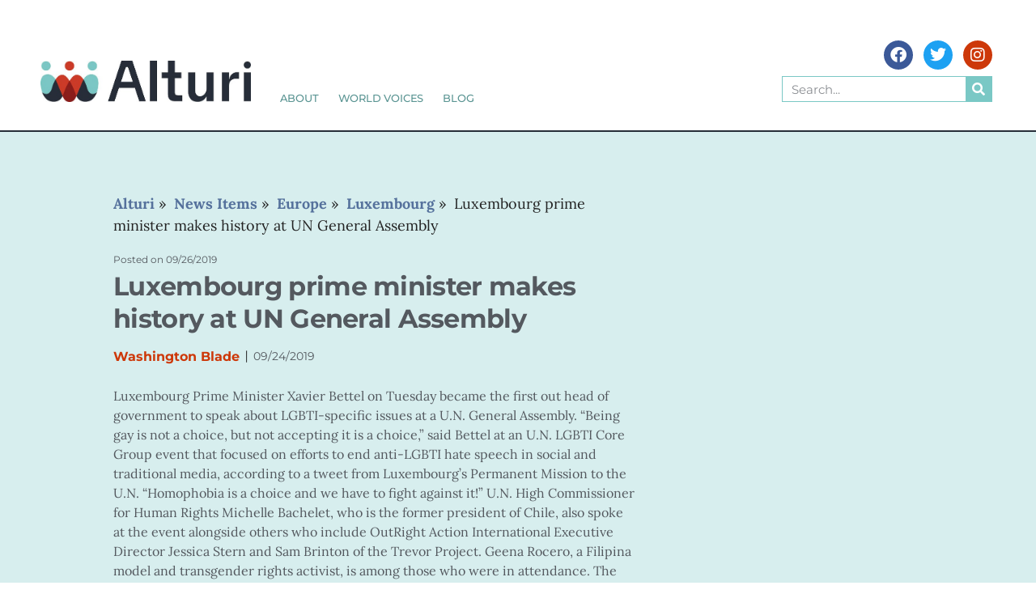

--- FILE ---
content_type: text/html; charset=UTF-8
request_url: https://www.alturi.org/news_items/luxembourg-prime-minister-makes-history-at-un-general-assembly/
body_size: 48106
content:
<!doctype html>
<html lang="en-US">
<head>
	<meta charset="UTF-8">
	<meta name="viewport" content="width=device-width, initial-scale=1">
	<link rel="profile" href="https://gmpg.org/xfn/11">
	<title>Luxembourg prime minister makes history at UN General Assembly &#8211; Alturi</title>
<link rel='preload' href='https://www.alturi.org/wp-content/uploads/2023/06/Alturi_FullLogo_Dark-1.jpg' as='image' imagesrcset='https://www.alturi.org/wp-content/uploads/2023/06/Alturi_FullLogo_Dark-1.jpg 649w, https://www.alturi.org/wp-content/uploads/2023/06/Alturi_FullLogo_Dark-1-300x59.jpg 300w' imagesizes='(max-width: 649px) 100vw, 649px' />
<link rel='preload' href='https://www.alturi.org/wp-content/uploads/2023/06/Alturi_FullLogo_Light-300x59.png' as='image' imagesrcset='https://www.alturi.org/wp-content/uploads/2023/06/Alturi_FullLogo_Light-300x59.png 300w, https://www.alturi.org/wp-content/uploads/2023/06/Alturi_FullLogo_Light-1024x200.png 1024w, https://www.alturi.org/wp-content/uploads/2023/06/Alturi_FullLogo_Light-768x150.png 768w, https://www.alturi.org/wp-content/uploads/2023/06/Alturi_FullLogo_Light-1536x300.png 1536w, https://www.alturi.org/wp-content/uploads/2023/06/Alturi_FullLogo_Light-2048x401.png 2048w' imagesizes='(max-width: 300px) 100vw, 300px' />

<meta name='robots' content='max-image-preview:large' />
	<style>img:is([sizes="auto" i], [sizes^="auto," i]) { contain-intrinsic-size: 3000px 1500px }</style>
	<!-- Jetpack Site Verification Tags -->
<meta name="google-site-verification" content="rt40-dt-sCiwgvni-YFYl0Qiash_y-6G5EiZvCyNywQ" />
<link rel='dns-prefetch' href='//www.alturi.org' />
<link rel='dns-prefetch' href='//secure.gravatar.com' />
<link rel='dns-prefetch' href='//stats.wp.com' />
<link rel='dns-prefetch' href='//v0.wordpress.com' />
<link rel='dns-prefetch' href='//widgets.wp.com' />
<link rel='dns-prefetch' href='//s0.wp.com' />
<link rel='dns-prefetch' href='//0.gravatar.com' />
<link rel='dns-prefetch' href='//1.gravatar.com' />
<link rel='dns-prefetch' href='//2.gravatar.com' />
<link rel="alternate" type="application/rss+xml" title="Alturi &raquo; Feed" href="https://www.alturi.org/feed/" />
<link rel="alternate" type="application/rss+xml" title="Alturi &raquo; Comments Feed" href="https://www.alturi.org/comments/feed/" />
<link rel="alternate" type="application/rss+xml" title="Alturi &raquo; Luxembourg prime minister makes history at UN General Assembly Comments Feed" href="https://www.alturi.org/news_items/luxembourg-prime-minister-makes-history-at-un-general-assembly/feed/" />
<script defer data-src="data:text/javascript,window._wpemojiSettings%20%3D%20%7B%22baseUrl%22%3A%22https%3A%5C%2F%5C%2Fs.w.org%5C%2Fimages%5C%2Fcore%5C%2Femoji%5C%2F16.0.1%5C%2F72x72%5C%2F%22%2C%22ext%22%3A%22.png%22%2C%22svgUrl%22%3A%22https%3A%5C%2F%5C%2Fs.w.org%5C%2Fimages%5C%2Fcore%5C%2Femoji%5C%2F16.0.1%5C%2Fsvg%5C%2F%22%2C%22svgExt%22%3A%22.svg%22%2C%22source%22%3A%7B%22concatemoji%22%3A%22https%3A%5C%2F%5C%2Fwww.alturi.org%5C%2Fwp-includes%5C%2Fjs%5C%2Fwp-emoji-release.min.js%3Fver%3D6.8.3%22%7D%7D%3B%0A%2F%2A%21%20This%20file%20is%20auto-generated%20%2A%2F%0A%21function%28s%2Cn%29%7Bvar%20o%2Ci%2Ce%3Bfunction%20c%28e%29%7Btry%7Bvar%20t%3D%7BsupportTests%3Ae%2Ctimestamp%3A%28new%20Date%29.valueOf%28%29%7D%3BsessionStorage.setItem%28o%2CJSON.stringify%28t%29%29%7Dcatch%28e%29%7B%7D%7Dfunction%20p%28e%2Ct%2Cn%29%7Be.clearRect%280%2C0%2Ce.canvas.width%2Ce.canvas.height%29%2Ce.fillText%28t%2C0%2C0%29%3Bvar%20t%3Dnew%20Uint32Array%28e.getImageData%280%2C0%2Ce.canvas.width%2Ce.canvas.height%29.data%29%2Ca%3D%28e.clearRect%280%2C0%2Ce.canvas.width%2Ce.canvas.height%29%2Ce.fillText%28n%2C0%2C0%29%2Cnew%20Uint32Array%28e.getImageData%280%2C0%2Ce.canvas.width%2Ce.canvas.height%29.data%29%29%3Breturn%20t.every%28function%28e%2Ct%29%7Breturn%20e%3D%3D%3Da%5Bt%5D%7D%29%7Dfunction%20u%28e%2Ct%29%7Be.clearRect%280%2C0%2Ce.canvas.width%2Ce.canvas.height%29%2Ce.fillText%28t%2C0%2C0%29%3Bfor%28var%20n%3De.getImageData%2816%2C16%2C1%2C1%29%2Ca%3D0%3Ba%3Cn.data.length%3Ba%2B%2B%29if%280%21%3D%3Dn.data%5Ba%5D%29return%211%3Breturn%210%7Dfunction%20f%28e%2Ct%2Cn%2Ca%29%7Bswitch%28t%29%7Bcase%22flag%22%3Areturn%20n%28e%2C%22%5Cud83c%5Cudff3%5Cufe0f%5Cu200d%5Cu26a7%5Cufe0f%22%2C%22%5Cud83c%5Cudff3%5Cufe0f%5Cu200b%5Cu26a7%5Cufe0f%22%29%3F%211%3A%21n%28e%2C%22%5Cud83c%5Cudde8%5Cud83c%5Cuddf6%22%2C%22%5Cud83c%5Cudde8%5Cu200b%5Cud83c%5Cuddf6%22%29%26%26%21n%28e%2C%22%5Cud83c%5Cudff4%5Cudb40%5Cudc67%5Cudb40%5Cudc62%5Cudb40%5Cudc65%5Cudb40%5Cudc6e%5Cudb40%5Cudc67%5Cudb40%5Cudc7f%22%2C%22%5Cud83c%5Cudff4%5Cu200b%5Cudb40%5Cudc67%5Cu200b%5Cudb40%5Cudc62%5Cu200b%5Cudb40%5Cudc65%5Cu200b%5Cudb40%5Cudc6e%5Cu200b%5Cudb40%5Cudc67%5Cu200b%5Cudb40%5Cudc7f%22%29%3Bcase%22emoji%22%3Areturn%21a%28e%2C%22%5Cud83e%5Cudedf%22%29%7Dreturn%211%7Dfunction%20g%28e%2Ct%2Cn%2Ca%29%7Bvar%20r%3D%22undefined%22%21%3Dtypeof%20WorkerGlobalScope%26%26self%20instanceof%20WorkerGlobalScope%3Fnew%20OffscreenCanvas%28300%2C150%29%3As.createElement%28%22canvas%22%29%2Co%3Dr.getContext%28%222d%22%2C%7BwillReadFrequently%3A%210%7D%29%2Ci%3D%28o.textBaseline%3D%22top%22%2Co.font%3D%22600%2032px%20Arial%22%2C%7B%7D%29%3Breturn%20e.forEach%28function%28e%29%7Bi%5Be%5D%3Dt%28o%2Ce%2Cn%2Ca%29%7D%29%2Ci%7Dfunction%20t%28e%29%7Bvar%20t%3Ds.createElement%28%22script%22%29%3Bt.src%3De%2Ct.defer%3D%210%2Cs.head.appendChild%28t%29%7D%22undefined%22%21%3Dtypeof%20Promise%26%26%28o%3D%22wpEmojiSettingsSupports%22%2Ci%3D%5B%22flag%22%2C%22emoji%22%5D%2Cn.supports%3D%7Beverything%3A%210%2CeverythingExceptFlag%3A%210%7D%2Ce%3Dnew%20Promise%28function%28e%29%7Bs.addEventListener%28%22DOMContentLoaded%22%2Ce%2C%7Bonce%3A%210%7D%29%7D%29%2Cnew%20Promise%28function%28t%29%7Bvar%20n%3Dfunction%28%29%7Btry%7Bvar%20e%3DJSON.parse%28sessionStorage.getItem%28o%29%29%3Bif%28%22object%22%3D%3Dtypeof%20e%26%26%22number%22%3D%3Dtypeof%20e.timestamp%26%26%28new%20Date%29.valueOf%28%29%3Ce.timestamp%2B604800%26%26%22object%22%3D%3Dtypeof%20e.supportTests%29return%20e.supportTests%7Dcatch%28e%29%7B%7Dreturn%20null%7D%28%29%3Bif%28%21n%29%7Bif%28%22undefined%22%21%3Dtypeof%20Worker%26%26%22undefined%22%21%3Dtypeof%20OffscreenCanvas%26%26%22undefined%22%21%3Dtypeof%20URL%26%26URL.createObjectURL%26%26%22undefined%22%21%3Dtypeof%20Blob%29try%7Bvar%20e%3D%22postMessage%28%22%2Bg.toString%28%29%2B%22%28%22%2B%5BJSON.stringify%28i%29%2Cf.toString%28%29%2Cp.toString%28%29%2Cu.toString%28%29%5D.join%28%22%2C%22%29%2B%22%29%29%3B%22%2Ca%3Dnew%20Blob%28%5Be%5D%2C%7Btype%3A%22text%2Fjavascript%22%7D%29%2Cr%3Dnew%20Worker%28URL.createObjectURL%28a%29%2C%7Bname%3A%22wpTestEmojiSupports%22%7D%29%3Breturn%20void%28r.onmessage%3Dfunction%28e%29%7Bc%28n%3De.data%29%2Cr.terminate%28%29%2Ct%28n%29%7D%29%7Dcatch%28e%29%7B%7Dc%28n%3Dg%28i%2Cf%2Cp%2Cu%29%29%7Dt%28n%29%7D%29.then%28function%28e%29%7Bfor%28var%20t%20in%20e%29n.supports%5Bt%5D%3De%5Bt%5D%2Cn.supports.everything%3Dn.supports.everything%26%26n.supports%5Bt%5D%2C%22flag%22%21%3D%3Dt%26%26%28n.supports.everythingExceptFlag%3Dn.supports.everythingExceptFlag%26%26n.supports%5Bt%5D%29%3Bn.supports.everythingExceptFlag%3Dn.supports.everythingExceptFlag%26%26%21n.supports.flag%2Cn.DOMReady%3D%211%2Cn.readyCallback%3Dfunction%28%29%7Bn.DOMReady%3D%210%7D%7D%29.then%28function%28%29%7Breturn%20e%7D%29.then%28function%28%29%7Bvar%20e%3Bn.supports.everything%7C%7C%28n.readyCallback%28%29%2C%28e%3Dn.source%7C%7C%7B%7D%29.concatemoji%3Ft%28e.concatemoji%29%3Ae.wpemoji%26%26e.twemoji%26%26%28t%28e.twemoji%29%2Ct%28e.wpemoji%29%29%29%7D%29%29%7D%28%28window%2Cdocument%29%2Cwindow._wpemojiSettings%29%3B"></script>
<style id='wp-emoji-styles-inline-css'>img.wp-smiley, img.emoji {
		display: inline !important;
		border: none !important;
		box-shadow: none !important;
		height: 1em !important;
		width: 1em !important;
		margin: 0 0.07em !important;
		vertical-align: -0.1em !important;
		background: none !important;
		padding: 0 !important;
	}</style>
<style class='flying-press-used-css' original-href='https://www.alturi.org/wp-content/cache/flying-press/a06b3af98203.style.min.css'>@charset "UTF-8";:where(.wp-block-button__link){border-radius:9999px;box-shadow:none;padding:calc(.667em + 2px) calc(1.333em + 2px);text-decoration:none}:root :where(.wp-block-button .wp-block-button__link.is-style-outline),:root :where(.wp-block-button.is-style-outline>.wp-block-button__link){border:2px solid;padding:.667em 1.333em}:root :where(.wp-block-button .wp-block-button__link.is-style-outline:not(.has-text-color)),:root :where(.wp-block-button.is-style-outline>.wp-block-button__link:not(.has-text-color)){color:currentColor}:root :where(.wp-block-button .wp-block-button__link.is-style-outline:not(.has-background)),:root :where(.wp-block-button.is-style-outline>.wp-block-button__link:not(.has-background)){background-color:initial;background-image:none}.wp-block-code code{/*!rtl:begin:ignore*/direction:ltr;display:block;font-family:inherit;overflow-wrap:break-word;text-align:initial;white-space:pre-wrap /*!rtl:end:ignore*/}@media (min-width:782px){.wp-block-columns{flex-wrap:nowrap!important}}@media (max-width:781px){.wp-block-columns:not(.is-not-stacked-on-mobile)>.wp-block-column{flex-basis:100%!important}}@media (min-width:782px){.wp-block-columns:not(.is-not-stacked-on-mobile)>.wp-block-column{flex-basis:0%;flex-grow:1}}:where(.wp-block-columns){margin-bottom:1.75em}:where(.wp-block-columns.has-background){padding:1.25em 2.375em}:where(.wp-block-post-comments input[type=submit]){border:none}@supports (-webkit-touch-callout:inherit){.wp-block-cover-image.has-parallax,.wp-block-cover.has-parallax,.wp-block-cover__image-background.has-parallax,video.wp-block-cover__video-background.has-parallax{background-attachment:scroll}}@media (prefers-reduced-motion:reduce){.wp-block-cover-image.has-parallax,.wp-block-cover.has-parallax,.wp-block-cover__image-background.has-parallax,video.wp-block-cover__video-background.has-parallax{background-attachment:scroll}}:where(.wp-block-cover-image:not(.has-text-color)),:where(.wp-block-cover:not(.has-text-color)){color:#fff}:where(.wp-block-cover-image.is-light:not(.has-text-color)),:where(.wp-block-cover.is-light:not(.has-text-color)){color:#000}:root :where(.wp-block-cover h1:not(.has-text-color)),:root :where(.wp-block-cover h2:not(.has-text-color)),:root :where(.wp-block-cover h3:not(.has-text-color)),:root :where(.wp-block-cover h4:not(.has-text-color)),:root :where(.wp-block-cover h5:not(.has-text-color)),:root :where(.wp-block-cover h6:not(.has-text-color)),:root :where(.wp-block-cover p:not(.has-text-color)){color:inherit}:where(.wp-block-file){margin-bottom:1.5em}:where(.wp-block-file__button){border-radius:2em;display:inline-block;padding:.5em 1em}:where(.wp-block-file__button):is(a):active,:where(.wp-block-file__button):is(a):focus,:where(.wp-block-file__button):is(a):hover,:where(.wp-block-file__button):is(a):visited{box-shadow:none;color:#fff;opacity:.85;text-decoration:none}@media (min-width:600px){.blocks-gallery-grid:not(.has-nested-images).columns-3 .blocks-gallery-image,.blocks-gallery-grid:not(.has-nested-images).columns-3 .blocks-gallery-item,.wp-block-gallery:not(.has-nested-images).columns-3 .blocks-gallery-image,.wp-block-gallery:not(.has-nested-images).columns-3 .blocks-gallery-item{margin-right:1em;width:calc(33.33333% - .66667em)}}@media (hover:none){.wp-block-gallery.has-nested-images figure.wp-block-image figcaption{scrollbar-color:#fffc #0000}}@media (min-width:600px){.wp-block-gallery.has-nested-images.columns-3 figure.wp-block-image:not(#individual-image){width:calc(33.33333% - var(--wp--style--unstable-gallery-gap, 16px)*.66667)}}:where(.wp-block-group.wp-block-group-is-layout-constrained){position:relative}@media not (prefers-reduced-motion){.wp-block-image img.hide{visibility:hidden}}@supports ((-webkit-mask-image:none) or (mask-image:none)) or (-webkit-mask-image:none){.wp-block-image.is-style-circle-mask img{border-radius:0;-webkit-mask-image:url('data:image/svg+xml;utf8,<svg viewBox="0 0 100 100" xmlns="http://www.w3.org/2000/svg"><circle cx="50" cy="50" r="50"/></svg>');mask-image:url('data:image/svg+xml;utf8,<svg viewBox="0 0 100 100" xmlns="http://www.w3.org/2000/svg"><circle cx="50" cy="50" r="50"/></svg>');mask-mode:alpha;-webkit-mask-position:center;mask-position:center;-webkit-mask-repeat:no-repeat;mask-repeat:no-repeat;-webkit-mask-size:contain;mask-size:contain}}@media not (prefers-reduced-motion){.wp-lightbox-container button{transition:opacity .2s ease}}@media not (prefers-reduced-motion){.wp-lightbox-overlay.active{animation:turn-on-visibility .25s both}}@keyframes show-content-image{0%{visibility:hidden}99%{visibility:hidden}to{visibility:visible}}@keyframes turn-on-visibility{0%{opacity:0}to{opacity:1}}@keyframes turn-off-visibility{0%{opacity:1;visibility:visible}99%{opacity:0;visibility:visible}to{opacity:0;visibility:hidden}}@keyframes lightbox-zoom-in{0%{transform:translate(calc((-100vw + var(--wp--lightbox-scrollbar-width))/2 + var(--wp--lightbox-initial-left-position)),calc(-50vh + var(--wp--lightbox-initial-top-position))) scale(var(--wp--lightbox-scale))}to{transform:translate(-50%,-50%) scale(1)}}@keyframes lightbox-zoom-out{0%{transform:translate(-50%,-50%) scale(1);visibility:visible}99%{visibility:visible}to{transform:translate(calc((-100vw + var(--wp--lightbox-scrollbar-width))/2 + var(--wp--lightbox-initial-left-position)),calc(-50vh + var(--wp--lightbox-initial-top-position))) scale(var(--wp--lightbox-scale));visibility:hidden}}:where(.wp-block-latest-comments:not([style*=line-height] .wp-block-latest-comments__comment)){line-height:1.1}:where(.wp-block-latest-comments:not([style*=line-height] .wp-block-latest-comments__comment-excerpt p)){line-height:1.8}@media (min-width:600px){.wp-block-latest-posts.columns-2 li{width:calc(50% - .625em)}}:root :where(.wp-block-latest-posts.is-grid){padding:0}:root :where(.wp-block-latest-posts.wp-block-latest-posts__list){padding-left:0}ol,ul{box-sizing:border-box}:root :where(.wp-block-list.has-background){padding:1.25em 2.375em}.wp-block-media-text{/*!rtl:begin:ignore*/direction:ltr;/*!rtl:end:ignore*/display:grid;grid-template-columns:50% 1fr;grid-template-rows:auto}.wp-block-media-text>.wp-block-media-text__media{/*!rtl:begin:ignore*/grid-column:1;grid-row:1;/*!rtl:end:ignore*/margin:0}.wp-block-media-text>.wp-block-media-text__content{direction:ltr;/*!rtl:begin:ignore*/grid-column:2;grid-row:1;/*!rtl:end:ignore*/padding:0 8%;word-break:break-word}.wp-block-media-text.has-media-on-the-right>.wp-block-media-text__media{/*!rtl:begin:ignore*/grid-column:2;grid-row:1 /*!rtl:end:ignore*/}.wp-block-media-text.has-media-on-the-right>.wp-block-media-text__content{/*!rtl:begin:ignore*/grid-column:1;grid-row:1 /*!rtl:end:ignore*/}@media (max-width:600px){.wp-block-media-text.is-stacked-on-mobile{grid-template-columns:100%!important}}@media not (prefers-reduced-motion){.wp-block-navigation .has-child .wp-block-navigation__submenu-container{transition:opacity .1s linear}}@media (min-width:782px){.wp-block-navigation .has-child .wp-block-navigation__submenu-container .wp-block-navigation__submenu-container{left:100%;top:-1px}}@media (min-width:782px){.wp-block-navigation.has-background .has-child .wp-block-navigation__submenu-container .wp-block-navigation__submenu-container{left:100%;top:0}}:where(.wp-block-navigation.has-background .wp-block-navigation-item a:not(.wp-element-button)),:where(.wp-block-navigation.has-background .wp-block-navigation-submenu a:not(.wp-element-button)){padding:.5em 1em}:where(.wp-block-navigation .wp-block-navigation__submenu-container .wp-block-navigation-item a:not(.wp-element-button)),:where(.wp-block-navigation .wp-block-navigation__submenu-container .wp-block-navigation-submenu a:not(.wp-element-button)),:where(.wp-block-navigation .wp-block-navigation__submenu-container .wp-block-navigation-submenu button.wp-block-navigation-item__content),:where(.wp-block-navigation .wp-block-navigation__submenu-container .wp-block-pages-list__item button.wp-block-navigation-item__content){padding:.5em 1em}@media (min-width:782px){.wp-block-navigation.items-justified-right .wp-block-navigation__container .has-child .wp-block-navigation__submenu-container .wp-block-navigation__submenu-container,.wp-block-navigation.items-justified-right .wp-block-page-list>.has-child .wp-block-navigation__submenu-container .wp-block-navigation__submenu-container,.wp-block-navigation.items-justified-space-between .wp-block-page-list>.has-child:last-child .wp-block-navigation__submenu-container .wp-block-navigation__submenu-container,.wp-block-navigation.items-justified-space-between>.wp-block-navigation__container>.has-child:last-child .wp-block-navigation__submenu-container .wp-block-navigation__submenu-container{left:auto;right:100%}}@keyframes overlay-menu__fade-in-animation{0%{opacity:0;transform:translateY(.5em)}to{opacity:1;transform:translateY(0)}}@media not (prefers-reduced-motion){.wp-block-navigation__responsive-container.is-menu-open{animation:overlay-menu__fade-in-animation .1s ease-out;animation-fill-mode:forwards}}@media (min-width:600px){.wp-block-navigation__responsive-container:not(.hidden-by-default):not(.is-menu-open){background-color:inherit;display:block;position:relative;width:100%;z-index:auto}}@media (min-width:600px){.wp-block-navigation__responsive-container-open:not(.always-shown){display:none}}@media (min-width:782px){.has-modal-open .admin-bar .is-menu-open .wp-block-navigation__responsive-dialog{margin-top:32px}}:root :where(p.has-background){padding:1.25em 2.375em}:where(p.has-text-color:not(.has-link-color)) a{color:inherit}:where(.wp-block-post-comments-form) input:not([type=submit]),:where(.wp-block-post-comments-form) textarea{border:1px solid #949494;font-family:inherit;font-size:1em}:where(.wp-block-post-comments-form) input:where(:not([type=submit]):not([type=checkbox])),:where(.wp-block-post-comments-form) textarea{padding:calc(.667em + 2px)}:where(.wp-block-post-excerpt){box-sizing:border-box;margin-bottom:var(--wp--style--block-gap);margin-top:var(--wp--style--block-gap)}:where(.wp-block-preformatted.has-background){padding:1.25em 2.375em}@media (min-width:600px){.wp-block-post-template.is-flex-container.is-flex-container.columns-2>li{width:calc(50% - .625em)}}@media (max-width:600px){.wp-block-post-template-is-layout-grid.wp-block-post-template-is-layout-grid.wp-block-post-template-is-layout-grid.wp-block-post-template-is-layout-grid{grid-template-columns:1fr}}@media (min-width:600px){ul.wp-block-rss.columns-2 li{width:calc(50% - 1em)}}:where(.wp-block-search__button){border:1px solid #ccc;padding:6px 10px}:where(.wp-block-search__input){font-family:inherit;font-size:inherit;font-style:inherit;font-weight:inherit;letter-spacing:inherit;line-height:inherit;text-transform:inherit}:where(.wp-block-search__button-inside .wp-block-search__inside-wrapper){border:1px solid #949494;box-sizing:border-box;padding:4px}:where(.wp-block-search__button-inside .wp-block-search__inside-wrapper) :where(.wp-block-search__button){padding:4px 8px}:root :where(.wp-block-separator.is-style-dots){height:auto;line-height:1;text-align:center}:root :where(.wp-block-separator.is-style-dots):before{color:currentColor;content:"···";font-family:serif;font-size:1.5em;letter-spacing:2em;padding-left:2em}:root :where(.wp-block-site-logo.is-style-rounded){border-radius:9999px}@media not (prefers-reduced-motion){.wp-block-social-link{transition:transform .1s ease}}:root :where(.wp-block-social-links .wp-social-link a){padding:.25em}:root :where(.wp-block-social-links.is-style-logos-only .wp-social-link a){padding:0}:root :where(.wp-block-social-links.is-style-pill-shape .wp-social-link a){padding-left:.6666666667em;padding-right:.6666666667em}:root :where(.wp-block-tag-cloud.is-style-outline){display:flex;flex-wrap:wrap;gap:1ch}:root :where(.wp-block-tag-cloud.is-style-outline a){border:1px solid;font-size:unset!important;margin-right:0;padding:1ch 2ch;text-decoration:none!important}:root :where(.wp-block-table-of-contents){box-sizing:border-box}:where(.wp-block-term-description){box-sizing:border-box;margin-bottom:var(--wp--style--block-gap);margin-top:var(--wp--style--block-gap)}:where(pre.wp-block-verse){font-family:inherit}@supports (position:sticky){.wp-block-video [poster]{object-fit:cover}}:root{--wp--preset--font-size--normal:16px;--wp--preset--font-size--huge:42px}.screen-reader-text{border:0;clip-path:inset(50%);height:1px;margin:-1px;overflow:hidden;padding:0;position:absolute;width:1px;word-wrap:normal!important}.screen-reader-text:focus{background-color:#ddd;clip-path:none;color:#444;display:block;font-size:1em;height:auto;left:5px;line-height:normal;padding:15px 23px 14px;text-decoration:none;top:5px;width:auto;z-index:100000}html :where(.has-border-color){border-style:solid}html :where([style*=border-top-color]){border-top-style:solid}html :where([style*=border-right-color]){border-right-style:solid}html :where([style*=border-bottom-color]){border-bottom-style:solid}html :where([style*=border-left-color]){border-left-style:solid}html :where([style*=border-width]){border-style:solid}html :where([style*=border-top-width]){border-top-style:solid}html :where([style*=border-right-width]){border-right-style:solid}html :where([style*=border-bottom-width]){border-bottom-style:solid}html :where([style*=border-left-width]){border-left-style:solid}html :where(img[class*=wp-image-]){height:auto;max-width:100%}:where(figure){margin:0 0 1em}html :where(.is-position-sticky){--wp-admin--admin-bar--position-offset:var(--wp-admin--admin-bar--height,0px)}@media screen and (max-width:600px){html :where(.is-position-sticky){--wp-admin--admin-bar--position-offset:0px}}</style>
<link rel='stylesheet' id='wp-block-library-css' media='all'  data-href="https://www.alturi.org/wp-content/cache/flying-press/a06b3af98203.style.min.css"/>
<style class='flying-press-used-css' original-href='https://www.alturi.org/wp-content/cache/flying-press/2b0dd7eecea0.mediaelementplayer-legacy.min.css'>@-webkit-keyframes a{to{-webkit-transform:rotate(1turn);transform:rotate(1turn)}}@keyframes a{to{-webkit-transform:rotate(1turn);transform:rotate(1turn)}}.mejs-time-buffering,.mejs-time-current,.mejs-time-float,.mejs-time-float-corner,.mejs-time-float-current,.mejs-time-hovered,.mejs-time-loaded,.mejs-time-marker,.mejs-time-total{border-radius:2px;cursor:pointer;display:block;height:10px;position:absolute}@-webkit-keyframes b{0%{background-position:0 0}to{background-position:30px 0}}@keyframes b{0%{background-position:0 0}to{background-position:30px 0}}.mejs-time-current,.mejs-time-handle-content{background:hsl(0 0% 100% / .9)}.mejs-time-buffering,.mejs-time-current,.mejs-time-hovered,.mejs-time-loaded{left:0;-webkit-transform:scaleX(0);-ms-transform:scaleX(0);transform:scaleX(0);-webkit-transform-origin:0 0;-ms-transform-origin:0 0;transform-origin:0 0;-webkit-transition:all .15s ease-in;transition:all .15s ease-in;width:100%}.mejs-time-float-current{display:block;left:0;margin:2px;text-align:center;width:30px}.mejs-long-video .mejs-time-float-current{width:60px}.mejs-volume-current{left:0;margin:0;width:100%}.mejs-volume-current,.mejs-volume-handle{background:hsl(0 0% 100% / .9);position:absolute}.mejs-horizontal-volume-current,.mejs-horizontal-volume-total{border-radius:2px;font-size:1px;left:0;margin:0;padding:0;position:absolute}.mejs-horizontal-volume-current{background:hsl(0 0% 100% / .8);height:100%;top:0;width:100%}</style>
<link rel='stylesheet' id='mediaelement-css' media='all'  data-href="https://www.alturi.org/wp-content/cache/flying-press/2b0dd7eecea0.mediaelementplayer-legacy.min.css"/>
<style class='flying-press-used-css' original-href='https://www.alturi.org/wp-content/cache/flying-press/ea958276b7de.wp-mediaelement.min.css'>.mejs-controls .mejs-horizontal-volume-slider .mejs-horizontal-volume-current,.mejs-controls .mejs-time-rail .mejs-time-loaded{background:#fff}.mejs-controls .mejs-time-rail .mejs-time-current{background:#0073aa}.mejs-controls .mejs-horizontal-volume-slider .mejs-horizontal-volume-current,.mejs-controls .mejs-horizontal-volume-slider .mejs-horizontal-volume-total,.mejs-controls .mejs-time-rail span{border-radius:0}.wp-playlist-current-item{overflow:hidden;margin-bottom:10px;height:60px}.wp-playlist .wp-playlist-current-item img{float:left;max-width:60px;height:auto;margin-right:10px;padding:0;border:0}.rtl .wp-playlist .wp-playlist-current-item img{float:right;margin-left:10px;margin-right:0}.wp-playlist-current-item .wp-playlist-item-artist,.wp-playlist-current-item .wp-playlist-item-title{overflow:hidden;text-overflow:ellipsis;white-space:nowrap}</style>
<link rel='stylesheet' id='wp-mediaelement-css' media='all'  data-href="https://www.alturi.org/wp-content/cache/flying-press/ea958276b7de.wp-mediaelement.min.css"/>
<style id='jetpack-sharing-buttons-style-inline-css'>.jetpack-sharing-buttons__services-list{display:flex;flex-direction:row;flex-wrap:wrap;gap:0;list-style-type:none;margin:5px;padding:0}.jetpack-sharing-buttons__services-list.has-small-icon-size{font-size:12px}.jetpack-sharing-buttons__services-list.has-normal-icon-size{font-size:16px}.jetpack-sharing-buttons__services-list.has-large-icon-size{font-size:24px}.jetpack-sharing-buttons__services-list.has-huge-icon-size{font-size:36px}@media print{.jetpack-sharing-buttons__services-list{display:none!important}}.editor-styles-wrapper .wp-block-jetpack-sharing-buttons{gap:0;padding-inline-start:0}ul.jetpack-sharing-buttons__services-list.has-background{padding:1.25em 2.375em}</style>
<style id='global-styles-inline-css'>:root{--wp--preset--aspect-ratio--square: 1;--wp--preset--aspect-ratio--4-3: 4/3;--wp--preset--aspect-ratio--3-4: 3/4;--wp--preset--aspect-ratio--3-2: 3/2;--wp--preset--aspect-ratio--2-3: 2/3;--wp--preset--aspect-ratio--16-9: 16/9;--wp--preset--aspect-ratio--9-16: 9/16;--wp--preset--color--black: #000000;--wp--preset--color--cyan-bluish-gray: #abb8c3;--wp--preset--color--white: #ffffff;--wp--preset--color--pale-pink: #f78da7;--wp--preset--color--vivid-red: #cf2e2e;--wp--preset--color--luminous-vivid-orange: #ff6900;--wp--preset--color--luminous-vivid-amber: #fcb900;--wp--preset--color--light-green-cyan: #7bdcb5;--wp--preset--color--vivid-green-cyan: #00d084;--wp--preset--color--pale-cyan-blue: #8ed1fc;--wp--preset--color--vivid-cyan-blue: #0693e3;--wp--preset--color--vivid-purple: #9b51e0;--wp--preset--gradient--vivid-cyan-blue-to-vivid-purple: linear-gradient(135deg,rgba(6,147,227,1) 0%,rgb(155,81,224) 100%);--wp--preset--gradient--light-green-cyan-to-vivid-green-cyan: linear-gradient(135deg,rgb(122,220,180) 0%,rgb(0,208,130) 100%);--wp--preset--gradient--luminous-vivid-amber-to-luminous-vivid-orange: linear-gradient(135deg,rgba(252,185,0,1) 0%,rgba(255,105,0,1) 100%);--wp--preset--gradient--luminous-vivid-orange-to-vivid-red: linear-gradient(135deg,rgba(255,105,0,1) 0%,rgb(207,46,46) 100%);--wp--preset--gradient--very-light-gray-to-cyan-bluish-gray: linear-gradient(135deg,rgb(238,238,238) 0%,rgb(169,184,195) 100%);--wp--preset--gradient--cool-to-warm-spectrum: linear-gradient(135deg,rgb(74,234,220) 0%,rgb(151,120,209) 20%,rgb(207,42,186) 40%,rgb(238,44,130) 60%,rgb(251,105,98) 80%,rgb(254,248,76) 100%);--wp--preset--gradient--blush-light-purple: linear-gradient(135deg,rgb(255,206,236) 0%,rgb(152,150,240) 100%);--wp--preset--gradient--blush-bordeaux: linear-gradient(135deg,rgb(254,205,165) 0%,rgb(254,45,45) 50%,rgb(107,0,62) 100%);--wp--preset--gradient--luminous-dusk: linear-gradient(135deg,rgb(255,203,112) 0%,rgb(199,81,192) 50%,rgb(65,88,208) 100%);--wp--preset--gradient--pale-ocean: linear-gradient(135deg,rgb(255,245,203) 0%,rgb(182,227,212) 50%,rgb(51,167,181) 100%);--wp--preset--gradient--electric-grass: linear-gradient(135deg,rgb(202,248,128) 0%,rgb(113,206,126) 100%);--wp--preset--gradient--midnight: linear-gradient(135deg,rgb(2,3,129) 0%,rgb(40,116,252) 100%);--wp--preset--font-size--small: 13px;--wp--preset--font-size--medium: 20px;--wp--preset--font-size--large: 36px;--wp--preset--font-size--x-large: 42px;--wp--preset--spacing--20: 0.44rem;--wp--preset--spacing--30: 0.67rem;--wp--preset--spacing--40: 1rem;--wp--preset--spacing--50: 1.5rem;--wp--preset--spacing--60: 2.25rem;--wp--preset--spacing--70: 3.38rem;--wp--preset--spacing--80: 5.06rem;--wp--preset--shadow--natural: 6px 6px 9px rgba(0, 0, 0, 0.2);--wp--preset--shadow--deep: 12px 12px 50px rgba(0, 0, 0, 0.4);--wp--preset--shadow--sharp: 6px 6px 0px rgba(0, 0, 0, 0.2);--wp--preset--shadow--outlined: 6px 6px 0px -3px rgba(255, 255, 255, 1), 6px 6px rgba(0, 0, 0, 1);--wp--preset--shadow--crisp: 6px 6px 0px rgba(0, 0, 0, 1);}:root { --wp--style--global--content-size: 800px;--wp--style--global--wide-size: 1200px; }:where(body) { margin: 0; }.wp-site-blocks > .alignleft { float: left; margin-right: 2em; }.wp-site-blocks > .alignright { float: right; margin-left: 2em; }.wp-site-blocks > .aligncenter { justify-content: center; margin-left: auto; margin-right: auto; }:where(.wp-site-blocks) > * { margin-block-start: 24px; margin-block-end: 0; }:where(.wp-site-blocks) > :first-child { margin-block-start: 0; }:where(.wp-site-blocks) > :last-child { margin-block-end: 0; }:root { --wp--style--block-gap: 24px; }:root :where(.is-layout-flow) > :first-child{margin-block-start: 0;}:root :where(.is-layout-flow) > :last-child{margin-block-end: 0;}:root :where(.is-layout-flow) > *{margin-block-start: 24px;margin-block-end: 0;}:root :where(.is-layout-constrained) > :first-child{margin-block-start: 0;}:root :where(.is-layout-constrained) > :last-child{margin-block-end: 0;}:root :where(.is-layout-constrained) > *{margin-block-start: 24px;margin-block-end: 0;}:root :where(.is-layout-flex){gap: 24px;}:root :where(.is-layout-grid){gap: 24px;}.is-layout-flow > .alignleft{float: left;margin-inline-start: 0;margin-inline-end: 2em;}.is-layout-flow > .alignright{float: right;margin-inline-start: 2em;margin-inline-end: 0;}.is-layout-flow > .aligncenter{margin-left: auto !important;margin-right: auto !important;}.is-layout-constrained > .alignleft{float: left;margin-inline-start: 0;margin-inline-end: 2em;}.is-layout-constrained > .alignright{float: right;margin-inline-start: 2em;margin-inline-end: 0;}.is-layout-constrained > .aligncenter{margin-left: auto !important;margin-right: auto !important;}.is-layout-constrained > :where(:not(.alignleft):not(.alignright):not(.alignfull)){max-width: var(--wp--style--global--content-size);margin-left: auto !important;margin-right: auto !important;}.is-layout-constrained > .alignwide{max-width: var(--wp--style--global--wide-size);}body .is-layout-flex{display: flex;}.is-layout-flex{flex-wrap: wrap;align-items: center;}.is-layout-flex > :is(*, div){margin: 0;}body .is-layout-grid{display: grid;}.is-layout-grid > :is(*, div){margin: 0;}body{padding-top: 0px;padding-right: 0px;padding-bottom: 0px;padding-left: 0px;}a:where(:not(.wp-element-button)){text-decoration: underline;}:root :where(.wp-element-button, .wp-block-button__link){background-color: #32373c;border-width: 0;color: #fff;font-family: inherit;font-size: inherit;line-height: inherit;padding: calc(0.667em + 2px) calc(1.333em + 2px);text-decoration: none;}.has-black-color{color: var(--wp--preset--color--black) !important;}.has-cyan-bluish-gray-color{color: var(--wp--preset--color--cyan-bluish-gray) !important;}.has-white-color{color: var(--wp--preset--color--white) !important;}.has-pale-pink-color{color: var(--wp--preset--color--pale-pink) !important;}.has-vivid-red-color{color: var(--wp--preset--color--vivid-red) !important;}.has-luminous-vivid-orange-color{color: var(--wp--preset--color--luminous-vivid-orange) !important;}.has-luminous-vivid-amber-color{color: var(--wp--preset--color--luminous-vivid-amber) !important;}.has-light-green-cyan-color{color: var(--wp--preset--color--light-green-cyan) !important;}.has-vivid-green-cyan-color{color: var(--wp--preset--color--vivid-green-cyan) !important;}.has-pale-cyan-blue-color{color: var(--wp--preset--color--pale-cyan-blue) !important;}.has-vivid-cyan-blue-color{color: var(--wp--preset--color--vivid-cyan-blue) !important;}.has-vivid-purple-color{color: var(--wp--preset--color--vivid-purple) !important;}.has-black-background-color{background-color: var(--wp--preset--color--black) !important;}.has-cyan-bluish-gray-background-color{background-color: var(--wp--preset--color--cyan-bluish-gray) !important;}.has-white-background-color{background-color: var(--wp--preset--color--white) !important;}.has-pale-pink-background-color{background-color: var(--wp--preset--color--pale-pink) !important;}.has-vivid-red-background-color{background-color: var(--wp--preset--color--vivid-red) !important;}.has-luminous-vivid-orange-background-color{background-color: var(--wp--preset--color--luminous-vivid-orange) !important;}.has-luminous-vivid-amber-background-color{background-color: var(--wp--preset--color--luminous-vivid-amber) !important;}.has-light-green-cyan-background-color{background-color: var(--wp--preset--color--light-green-cyan) !important;}.has-vivid-green-cyan-background-color{background-color: var(--wp--preset--color--vivid-green-cyan) !important;}.has-pale-cyan-blue-background-color{background-color: var(--wp--preset--color--pale-cyan-blue) !important;}.has-vivid-cyan-blue-background-color{background-color: var(--wp--preset--color--vivid-cyan-blue) !important;}.has-vivid-purple-background-color{background-color: var(--wp--preset--color--vivid-purple) !important;}.has-black-border-color{border-color: var(--wp--preset--color--black) !important;}.has-cyan-bluish-gray-border-color{border-color: var(--wp--preset--color--cyan-bluish-gray) !important;}.has-white-border-color{border-color: var(--wp--preset--color--white) !important;}.has-pale-pink-border-color{border-color: var(--wp--preset--color--pale-pink) !important;}.has-vivid-red-border-color{border-color: var(--wp--preset--color--vivid-red) !important;}.has-luminous-vivid-orange-border-color{border-color: var(--wp--preset--color--luminous-vivid-orange) !important;}.has-luminous-vivid-amber-border-color{border-color: var(--wp--preset--color--luminous-vivid-amber) !important;}.has-light-green-cyan-border-color{border-color: var(--wp--preset--color--light-green-cyan) !important;}.has-vivid-green-cyan-border-color{border-color: var(--wp--preset--color--vivid-green-cyan) !important;}.has-pale-cyan-blue-border-color{border-color: var(--wp--preset--color--pale-cyan-blue) !important;}.has-vivid-cyan-blue-border-color{border-color: var(--wp--preset--color--vivid-cyan-blue) !important;}.has-vivid-purple-border-color{border-color: var(--wp--preset--color--vivid-purple) !important;}.has-vivid-cyan-blue-to-vivid-purple-gradient-background{background: var(--wp--preset--gradient--vivid-cyan-blue-to-vivid-purple) !important;}.has-light-green-cyan-to-vivid-green-cyan-gradient-background{background: var(--wp--preset--gradient--light-green-cyan-to-vivid-green-cyan) !important;}.has-luminous-vivid-amber-to-luminous-vivid-orange-gradient-background{background: var(--wp--preset--gradient--luminous-vivid-amber-to-luminous-vivid-orange) !important;}.has-luminous-vivid-orange-to-vivid-red-gradient-background{background: var(--wp--preset--gradient--luminous-vivid-orange-to-vivid-red) !important;}.has-very-light-gray-to-cyan-bluish-gray-gradient-background{background: var(--wp--preset--gradient--very-light-gray-to-cyan-bluish-gray) !important;}.has-cool-to-warm-spectrum-gradient-background{background: var(--wp--preset--gradient--cool-to-warm-spectrum) !important;}.has-blush-light-purple-gradient-background{background: var(--wp--preset--gradient--blush-light-purple) !important;}.has-blush-bordeaux-gradient-background{background: var(--wp--preset--gradient--blush-bordeaux) !important;}.has-luminous-dusk-gradient-background{background: var(--wp--preset--gradient--luminous-dusk) !important;}.has-pale-ocean-gradient-background{background: var(--wp--preset--gradient--pale-ocean) !important;}.has-electric-grass-gradient-background{background: var(--wp--preset--gradient--electric-grass) !important;}.has-midnight-gradient-background{background: var(--wp--preset--gradient--midnight) !important;}.has-small-font-size{font-size: var(--wp--preset--font-size--small) !important;}.has-medium-font-size{font-size: var(--wp--preset--font-size--medium) !important;}.has-large-font-size{font-size: var(--wp--preset--font-size--large) !important;}.has-x-large-font-size{font-size: var(--wp--preset--font-size--x-large) !important;}
:root :where(.wp-block-pullquote){font-size: 1.5em;line-height: 1.6;}</style>
<style class='flying-press-used-css' original-href='https://www.alturi.org/wp-content/cache/flying-press/af4b9638d699.reset.css'>html{line-height:1.15;-webkit-text-size-adjust:100%}*,:after,:before{box-sizing:border-box}body{background-color:#fff;color:#333;font-family:-apple-system,BlinkMacSystemFont,Segoe UI,Roboto,Helvetica Neue,Arial,Noto Sans,sans-serif,Apple Color Emoji,Segoe UI Emoji,Segoe UI Symbol,Noto Color Emoji;font-size:1rem;font-weight:400;line-height:1.5;margin:0;-webkit-font-smoothing:antialiased;-moz-osx-font-smoothing:grayscale}h1,h2,h3,h4,h5,h6{color:inherit;font-family:inherit;font-weight:500;line-height:1.2;margin-block-end:1rem;margin-block-start:.5rem}h1{font-size:2.5rem}h3{font-size:1.75rem}h4{font-size:1.5rem}p{margin-block-end:.9rem;margin-block-start:0}a{background-color:#fff0;color:#c36;text-decoration:none}a:active,a:hover{color:#336}a:not([href]):not([tabindex]),a:not([href]):not([tabindex]):focus,a:not([href]):not([tabindex]):hover{color:inherit;text-decoration:none}a:not([href]):not([tabindex]):focus{outline:0}img{border-style:none;height:auto;max-width:100%}@media print{*,:after,:before{background:transparent!important;box-shadow:none!important;color:#000!important;text-shadow:none!important}a,a:visited{text-decoration:underline}a[href]:after{content:" (" attr(href) ")"}a[href^="#"]:after,a[href^="javascript:"]:after{content:""}img,tr{-moz-column-break-inside:avoid;break-inside:avoid}h2,h3,p{orphans:3;widows:3}h2,h3{-moz-column-break-after:avoid;break-after:avoid}}label{display:inline-block;line-height:1;vertical-align:middle}button,input,optgroup,select,textarea{font-family:inherit;font-size:1rem;line-height:1.5;margin:0}input[type=date],input[type=email],input[type=number],input[type=password],input[type=search],input[type=tel],input[type=text],input[type=url],select,textarea{border:1px solid #666;border-radius:3px;padding:.5rem 1rem;transition:all .3s;width:100%}input[type=date]:focus,input[type=email]:focus,input[type=number]:focus,input[type=password]:focus,input[type=search]:focus,input[type=tel]:focus,input[type=text]:focus,input[type=url]:focus,select:focus,textarea:focus{border-color:#333}button,input{overflow:visible}button,select{text-transform:none}[type=button],[type=reset],[type=submit],button{-webkit-appearance:button;width:auto}[type=button],[type=submit],button{background-color:#fff0;border:1px solid #c36;border-radius:3px;color:#c36;display:inline-block;font-size:1rem;font-weight:400;padding:.5rem 1rem;text-align:center;transition:all .3s;-webkit-user-select:none;-moz-user-select:none;user-select:none;white-space:nowrap}[type=button]:focus:not(:focus-visible),[type=submit]:focus:not(:focus-visible),button:focus:not(:focus-visible){outline:none}[type=button]:focus,[type=button]:hover,[type=submit]:focus,[type=submit]:hover,button:focus,button:hover{background-color:#c36;color:#fff;text-decoration:none}[type=button]:not(:disabled),[type=submit]:not(:disabled),button:not(:disabled){cursor:pointer}[type=checkbox],[type=radio]{box-sizing:border-box;padding:0}[type=number]::-webkit-inner-spin-button,[type=number]::-webkit-outer-spin-button{height:auto}[type=search]{-webkit-appearance:textfield;outline-offset:-2px}[type=search]::-webkit-search-decoration{-webkit-appearance:none}::-webkit-file-upload-button{-webkit-appearance:button;font:inherit}@media(max-width:767px){table table{font-size:.8em}}dd,dl,dt,li,ol,ul{background:#fff0;border:0;font-size:100%;margin-block-end:0;margin-block-start:0;outline:0;vertical-align:baseline}</style>
<link rel='stylesheet' id='hello-elementor-css' media='all'  data-href="https://www.alturi.org/wp-content/cache/flying-press/af4b9638d699.reset.css"/>
<style class='flying-press-used-css' original-href='https://www.alturi.org/wp-content/cache/flying-press/a480d2bf8c52.theme.css'>.screen-reader-text{clip:rect(1px,1px,1px,1px);height:1px;overflow:hidden;position:absolute!important;width:1px;word-wrap:normal!important}.screen-reader-text:focus{background-color:#eee;clip:auto!important;clip-path:none;color:#333;display:block;font-size:1rem;height:auto;left:5px;line-height:normal;padding:12px 24px;text-decoration:none;top:5px;width:auto;z-index:100000}@media(max-width:991px){.post .wp-post-image{max-height:400px}}@media(max-width:575px){.post .wp-post-image{max-height:300px}}@media(min-width:768px){#comments .comment-author,#comments .comment-metadata{line-height:1}}@media(max-width:767px){#comments .comment .comment-body{padding:30px 0}}@media(max-width:575px){.page-header .entry-title,.site-footer .footer-inner,.site-footer:not(.dynamic-footer),.site-header .header-inner,.site-header:not(.dynamic-header),body:not([class*=elementor-page-]) .site-main{padding-inline-end:10px;padding-inline-start:10px}}@media(min-width:576px){.page-header .entry-title,.site-footer .footer-inner,.site-footer:not(.dynamic-footer),.site-header .header-inner,.site-header:not(.dynamic-header),body:not([class*=elementor-page-]) .site-main{max-width:500px}}@media(min-width:768px){.page-header .entry-title,.site-footer .footer-inner,.site-footer:not(.dynamic-footer),.site-header .header-inner,.site-header:not(.dynamic-header),body:not([class*=elementor-page-]) .site-main{max-width:600px}}@media(min-width:992px){.page-header .entry-title,.site-footer .footer-inner,.site-footer:not(.dynamic-footer),.site-header .header-inner,.site-header:not(.dynamic-header),body:not([class*=elementor-page-]) .site-main{max-width:800px}}@media(min-width:1200px){.page-header .entry-title,.site-footer .footer-inner,.site-footer:not(.dynamic-footer),.site-header .header-inner,.site-header:not(.dynamic-header),body:not([class*=elementor-page-]) .site-main{max-width:1140px}}</style>
<link rel='stylesheet' id='hello-elementor-theme-style-css' media='all'  data-href="https://www.alturi.org/wp-content/cache/flying-press/a480d2bf8c52.theme.css"/>
<style class='flying-press-used-css' original-href='https://www.alturi.org/wp-content/cache/flying-press/86dbb47955bb.header-footer.css'>@media(max-width:576px){.site-footer:not(.footer-stacked) .footer-inner .copyright,.site-footer:not(.footer-stacked) .footer-inner .site-branding,.site-footer:not(.footer-stacked) .footer-inner .site-navigation{display:block;max-width:none;text-align:center;width:100%}}.site-navigation-toggle-holder:not(.elementor-active)+.site-navigation-dropdown{max-height:0;transform:scaleY(0)}.site-navigation-toggle-holder.elementor-active+.site-navigation-dropdown{max-height:100vh;transform:scaleY(1)}.site-navigation-dropdown ul.menu li.current-menu-item a{background:#55595c;color:#fff}.site-navigation-dropdown ul.menu li.elementor-active>ul>li{max-height:100vh;transform:scaleY(1)}@media(max-width:576px){.site-header.menu-dropdown-mobile:not(.menu-layout-dropdown) .site-navigation{display:none!important}}@media(min-width:768px){.site-header.menu-dropdown-mobile:not(.menu-layout-dropdown) .site-navigation-toggle-holder{display:none!important}}@media(min-width:576px)and (max-width:767px){.site-header.menu-dropdown-mobile:not(.menu-layout-dropdown) .site-navigation{display:none!important}}@media(min-width:992px){.site-header.menu-dropdown-tablet:not(.menu-layout-dropdown) .site-navigation-toggle-holder{display:none!important}}@media(max-width:992px){.site-header.menu-dropdown-tablet:not(.menu-layout-dropdown) .site-navigation{display:none!important}}</style>
<link rel='stylesheet' id='hello-elementor-header-footer-css' media='all'  data-href="https://www.alturi.org/wp-content/cache/flying-press/86dbb47955bb.header-footer.css"/>
<style class='flying-press-used-css' original-href='https://www.alturi.org/wp-content/cache/flying-press/b30cf191c522.frontend.min.css'>/*! elementor - v3.32.0 - 29-09-2025 */
:root{--direction-multiplier:1}.elementor-screen-only,.screen-reader-text,.screen-reader-text span,.ui-helper-hidden-accessible{height:1px;margin:-1px;overflow:hidden;padding:0;position:absolute;top:-10000em;width:1px;clip:rect(0,0,0,0);border:0}.elementor *,.elementor :after,.elementor :before{box-sizing:border-box}.elementor a{box-shadow:none;text-decoration:none}.elementor img{border:none;border-radius:0;box-shadow:none;height:auto;max-width:100%}.elementor .elementor-background-overlay{inset:0;position:absolute}.elementor-widget-wrap .elementor-element.elementor-widget__width-auto,.elementor-widget-wrap .elementor-element.elementor-widget__width-initial{max-width:100%}@media (max-width:1024px){.elementor-widget-wrap .elementor-element.elementor-widget-tablet__width-auto,.elementor-widget-wrap .elementor-element.elementor-widget-tablet__width-initial{max-width:100%}}@media (max-width:767px){.elementor-widget-wrap .elementor-element.elementor-widget-mobile__width-auto,.elementor-widget-wrap .elementor-element.elementor-widget-mobile__width-initial{max-width:100%}}.elementor-element{--flex-direction:initial;--flex-wrap:initial;--justify-content:initial;--align-items:initial;--align-content:initial;--gap:initial;--flex-basis:initial;--flex-grow:initial;--flex-shrink:initial;--order:initial;--align-self:initial;align-self:var(--align-self);flex-basis:var(--flex-basis);flex-grow:var(--flex-grow);flex-shrink:var(--flex-shrink);order:var(--order)}.elementor-element:where(.e-con-full,.elementor-widget){align-content:var(--align-content);align-items:var(--align-items);flex-direction:var(--flex-direction);flex-wrap:var(--flex-wrap);gap:var(--row-gap) var(--column-gap);justify-content:var(--justify-content)}.elementor-align-center{text-align:center}.elementor-align-left{text-align:left}.elementor-align-center .elementor-button,.elementor-align-left .elementor-button,.elementor-align-right .elementor-button{width:auto}@media (min-width:-1){.elementor-widescreen-align-center{text-align:center}}@media (max-width:-1){.elementor-laptop-align-center{text-align:center}}@media (max-width:1024px){.elementor-tablet-align-center{text-align:center}}@media (max-width:-1){.elementor-mobile_extra-align-center{text-align:center}}@media (max-width:767px){.elementor-mobile-align-center{text-align:center}}:root{--page-title-display:block}.elementor-page-title,h1.entry-title{display:var(--page-title-display)}@keyframes eicon-spin{0%{transform:rotate(0deg)}to{transform:rotate(359deg)}}.elementor-section{position:relative}.elementor-section .elementor-container{display:flex;margin-left:auto;margin-right:auto;position:relative}@media (max-width:1024px){.elementor-section .elementor-container{flex-wrap:wrap}}.elementor-section.elementor-section-boxed>.elementor-container{max-width:1140px}@media (min-width:768px){.elementor-section.elementor-section-height-full{height:100vh}}.elementor-widget-wrap{align-content:flex-start;flex-wrap:wrap;position:relative;width:100%}.elementor:not(.elementor-bc-flex-widget) .elementor-widget-wrap{display:flex}.elementor-widget-wrap>.elementor-element{width:100%}.elementor-widget-wrap.e-swiper-container{width:calc(100% - (var(--e-column-margin-left, 0px) + var(--e-column-margin-right, 0px)))}.elementor-widget{position:relative}.elementor-widget:not(:last-child){margin-bottom:var(--kit-widget-spacing,20px)}.elementor-widget:not(:last-child).elementor-absolute,.elementor-widget:not(:last-child).elementor-widget__width-auto,.elementor-widget:not(:last-child).elementor-widget__width-initial{margin-bottom:0}.elementor-column{display:flex;min-height:1px;position:relative}.elementor-column-gap-default>.elementor-column>.elementor-element-populated{padding:10px}@media (min-width:768px){.elementor-column.elementor-col-10,.elementor-column[data-col="10"]{width:10%}.elementor-column.elementor-col-33,.elementor-column[data-col="33"]{width:33.333%}.elementor-column.elementor-col-66,.elementor-column[data-col="66"]{width:66.666%}.elementor-column.elementor-col-100,.elementor-column[data-col="100"]{width:100%}}@media (max-width:479px){.elementor-column.elementor-xs-10{width:10%}}@media (max-width:767px){.elementor-column.elementor-sm-10{width:10%}}@media (min-width:768px) and (max-width:1024px){.elementor-column.elementor-md-10{width:10%}}@media (min-width:-1){.elementor-reverse-widescreen>.elementor-container>:first-child{order:10}}@media (min-width:1025px) and (max-width:-1){.elementor-reverse-laptop>.elementor-container>:first-child{order:10}}@media (min-width:-1) and (max-width:-1){.elementor-reverse-laptop>.elementor-container>:first-child{order:10}}@media (min-width:1025px) and (max-width:-1){.elementor-reverse-laptop>.elementor-container>:first-child,.elementor-reverse-laptop>.elementor-container>:nth-child(10),.elementor-reverse-laptop>.elementor-container>:nth-child(2),.elementor-reverse-laptop>.elementor-container>:nth-child(3),.elementor-reverse-laptop>.elementor-container>:nth-child(4),.elementor-reverse-laptop>.elementor-container>:nth-child(5),.elementor-reverse-laptop>.elementor-container>:nth-child(6),.elementor-reverse-laptop>.elementor-container>:nth-child(7),.elementor-reverse-laptop>.elementor-container>:nth-child(8),.elementor-reverse-laptop>.elementor-container>:nth-child(9){order:0}}@media (min-width:768px) and (max-width:1024px){.elementor-reverse-tablet>.elementor-container>:first-child{order:10}}@media (min-width:-1) and (max-width:1024px){.elementor-reverse-tablet>.elementor-container>:first-child{order:10}}@media (min-width:768px) and (max-width:-1){.elementor-reverse-tablet>.elementor-container>:first-child,.elementor-reverse-tablet>.elementor-container>:nth-child(10),.elementor-reverse-tablet>.elementor-container>:nth-child(2),.elementor-reverse-tablet>.elementor-container>:nth-child(3),.elementor-reverse-tablet>.elementor-container>:nth-child(4),.elementor-reverse-tablet>.elementor-container>:nth-child(5),.elementor-reverse-tablet>.elementor-container>:nth-child(6),.elementor-reverse-tablet>.elementor-container>:nth-child(7),.elementor-reverse-tablet>.elementor-container>:nth-child(8),.elementor-reverse-tablet>.elementor-container>:nth-child(9){order:0}}@media (max-width:767px){.elementor-reverse-mobile>.elementor-container>:first-child{order:10}.elementor-column{width:100%}}.elementor-grid{display:grid;grid-column-gap:var(--grid-column-gap);grid-row-gap:var(--grid-row-gap)}.elementor-grid .elementor-grid-item{min-width:0}.elementor-grid-0 .elementor-grid{display:inline-block;margin-bottom:calc(-1 * var(--grid-row-gap));width:100%;word-spacing:var(--grid-column-gap)}.elementor-grid-0 .elementor-grid .elementor-grid-item{display:inline-block;margin-bottom:var(--grid-row-gap);word-break:break-word}.elementor-grid-3 .elementor-grid{grid-template-columns:repeat(3,1fr)}@media (min-width:-1){.elementor-grid-widescreen-0 .elementor-grid{display:inline-block;margin-bottom:calc(-1 * var(--grid-row-gap));width:100%;word-spacing:var(--grid-column-gap)}}@media (max-width:-1){.elementor-grid-laptop-0 .elementor-grid{display:inline-block;margin-bottom:calc(-1 * var(--grid-row-gap));width:100%;word-spacing:var(--grid-column-gap)}}@media (max-width:1024px){.elementor-grid-tablet-0 .elementor-grid{display:inline-block;margin-bottom:calc(-1 * var(--grid-row-gap));width:100%;word-spacing:var(--grid-column-gap)}.elementor-grid-tablet-0 .elementor-grid .elementor-grid-item{display:inline-block;margin-bottom:var(--grid-row-gap);word-break:break-word}.elementor-grid-tablet-1 .elementor-grid{grid-template-columns:repeat(1,1fr)}}@media (max-width:-1){.elementor-grid-mobile_extra-0 .elementor-grid{display:inline-block;margin-bottom:calc(-1 * var(--grid-row-gap));width:100%;word-spacing:var(--grid-column-gap)}}@media (max-width:767px){.elementor-grid-mobile-0 .elementor-grid{display:inline-block;margin-bottom:calc(-1 * var(--grid-row-gap));width:100%;word-spacing:var(--grid-column-gap)}.elementor-grid-mobile-1 .elementor-grid{grid-template-columns:repeat(1,1fr)}}@media (min-width:1025px){#elementor-device-mode:after{content:"desktop"}}@media (min-width:-1){#elementor-device-mode:after{content:"widescreen"}}@media (max-width:-1){#elementor-device-mode:after{content:"laptop";content:"tablet_extra"}}@media (max-width:1024px){#elementor-device-mode:after{content:"tablet"}}@media (max-width:-1){#elementor-device-mode:after{content:"mobile_extra"}}@media (max-width:767px){#elementor-device-mode:after{content:"mobile"}}@media (prefers-reduced-motion:no-preference){html{scroll-behavior:smooth}}@media (max-width:767px){:is(.e-con,.e-con>.e-con-inner)>.elementor-background-video-container.elementor-hidden-mobile{display:none}}.e-con .elementor-widget-empty,.e-con .elementor-widget-google_maps,.e-con .elementor-widget-video,.e-con .elementor-widget.e-widget-swiper{width:100%}.e-con>.e-con-inner>.elementor-widget>.elementor-widget-container,.e-con>.elementor-widget>.elementor-widget-container{height:100%}@media (max-width:767px){.e-con.e-flex{--width:100%;--flex-wrap:var(--flex-wrap-mobile)}}.elementor-form-fields-wrapper{display:flex;flex-wrap:wrap}.elementor-field-group{align-items:center;flex-wrap:wrap}.elementor-field-group.elementor-field-type-submit{align-items:flex-end}.elementor-field-group .elementor-field-textual{background-color:#fff0;border:1px solid #69727d;color:#1f2124;flex-grow:1;max-width:100%;vertical-align:middle;width:100%}.elementor-field-group .elementor-field-textual:focus{box-shadow:inset 0 0 0 1px rgb(0 0 0 / .1);outline:0}.elementor-field-group .elementor-field-textual::-moz-placeholder{color:inherit;font-family:inherit;opacity:.6}.elementor-field-group .elementor-field-textual::placeholder{color:inherit;font-family:inherit;opacity:.6}.elementor-field-label{cursor:pointer}.elementor-field-textual{border-radius:3px;font-size:15px;line-height:1.4;min-height:40px;padding:5px 14px}.elementor-button-align-stretch .elementor-field-type-submit:not(.e-form__buttons__wrapper) .elementor-button{flex-basis:100%}@media screen and (max-width:1024px){.elementor-tablet-button-align-stretch .elementor-field-type-submit:not(.e-form__buttons__wrapper) .elementor-button{flex-basis:100%}}@media screen and (max-width:767px){.elementor-mobile-button-align-stretch .elementor-field-type-submit:not(.e-form__buttons__wrapper) .elementor-button{flex-basis:100%}}.elementor-form .elementor-button{border:none;padding-block-end:0;padding-block-start:0}.elementor-form .elementor-button-content-wrapper,.elementor-form .elementor-button>span{display:flex;flex-direction:row;gap:5px;justify-content:center}.elementor-form .elementor-button.elementor-size-sm{min-height:40px}.elementor-element:where(:not(.e-con)):where(:not(.e-div-block-base)) .elementor-widget-container,.elementor-element:where(:not(.e-con)):where(:not(.e-div-block-base)):not(:has(.elementor-widget-container)){transition:background .3s,border .3s,border-radius .3s,box-shadow .3s,transform var(--e-transform-transition-duration,.4s)}.elementor-heading-title{line-height:1;margin:0;padding:0}.elementor-button{background-color:#69727d;border-radius:3px;color:#fff;display:inline-block;font-size:15px;line-height:1;padding:12px 24px;fill:#fff;text-align:center;transition:all .3s}.elementor-button:focus,.elementor-button:hover,.elementor-button:visited{color:#fff}.elementor-button-content-wrapper{display:flex;flex-direction:row;gap:5px;justify-content:center}.elementor-button-icon{align-items:center;display:flex}.elementor-button-text{display:inline-block}.elementor-button span{text-decoration:inherit}.elementor-icon{color:#69727d;display:inline-block;font-size:50px;line-height:1;text-align:center;transition:all .3s}.elementor-icon:hover{color:#69727d}.elementor-icon i,.elementor-icon svg{display:block;height:1em;position:relative;width:1em}.elementor-icon i:before,.elementor-icon svg:before{left:50%;position:absolute;transform:translateX(-50%)}.elementor-shape-circle .elementor-icon{border-radius:50%}.e-transform .elementor-widget-container,.e-transform:not(:has(.elementor-widget-container)){transform:perspective(var(--e-transform-perspective,0)) rotate(var(--e-transform-rotateZ,0)) rotateX(var(--e-transform-rotateX,0)) rotateY(var(--e-transform-rotateY,0)) translate(var(--e-transform-translate,0)) translateX(var(--e-transform-translateX,0)) translateY(var(--e-transform-translateY,0)) scaleX(calc(var(--e-transform-flipX, 1) * var(--e-transform-scaleX, var(--e-transform-scale, 1)))) scaleY(calc(var(--e-transform-flipY, 1) * var(--e-transform-scaleY, var(--e-transform-scale, 1)))) skewX(var(--e-transform-skewX,0)) skewY(var(--e-transform-skewY,0));transform-origin:var(--e-transform-origin-y) var(--e-transform-origin-x)}.animated{animation-duration:1.25s}.animated.animated-slow{animation-duration:2s}.animated.animated-fast{animation-duration:.75s}.animated.infinite{animation-iteration-count:infinite}.animated.reverse{animation-direction:reverse;animation-fill-mode:forwards}@media (prefers-reduced-motion:reduce){.animated{animation:none!important}}@media (max-width:767px){.elementor .elementor-hidden-mobile,.elementor .elementor-hidden-phone{display:none}}@media (min-width:-1) and (max-width:-1){.elementor .elementor-hidden-mobile_extra{display:none}}@media (min-width:768px) and (max-width:1024px){.elementor .elementor-hidden-tablet{display:none}}@media (min-width:-1) and (max-width:-1){.elementor .elementor-hidden-laptop,.elementor .elementor-hidden-tablet_extra{display:none}}@media (min-width:1025px) and (max-width:99999px){.elementor .elementor-hidden-desktop{display:none}}@media (min-width:-1){.elementor .elementor-hidden-widescreen{display:none}}</style>
<link rel='stylesheet' id='elementor-frontend-css' media='all'  data-href="https://www.alturi.org/wp-content/cache/flying-press/b30cf191c522.frontend.min.css"/>
<style class='flying-press-used-css' original-href='https://www.alturi.org/wp-content/cache/flying-press/8809d133b11b.post-38387.css'>.elementor-kit-38387{--e-global-color-primary:#6EC1E4;--e-global-color-secondary:#54595F;--e-global-color-text:#7A7A7A;--e-global-color-accent:#61CE70;--e-global-color-374cf8f:#272E39;--e-global-color-2f2e938:#7AC8C5;--e-global-color-5d1dea8:#CD3809;--e-global-color-011f38e:#8C1B02;--e-global-color-c492b53:#F6EAC7;--e-global-color-c813001:#FFFFFF;--e-global-typography-primary-font-family:"Montserrat";--e-global-typography-primary-font-weight:400;--e-global-typography-secondary-font-family:"Lora";--e-global-typography-secondary-font-weight:400;--e-global-typography-text-font-family:"Lora";--e-global-typography-text-font-size:18px;--e-global-typography-text-font-weight:400;--e-global-typography-accent-font-family:"Montserrat";--e-global-typography-accent-font-size:18px;--e-global-typography-accent-font-weight:500;--e-global-typography-accent-text-transform:none;color:#232323;font-family:var(--e-global-typography-text-font-family),Serif;font-size:var(--e-global-typography-text-font-size);font-weight:var(--e-global-typography-text-font-weight)}.elementor-kit-38387 button,.elementor-kit-38387 input[type="button"],.elementor-kit-38387 input[type="submit"],.elementor-kit-38387 .elementor-button{background-color:var(--e-global-color-2f2e938);font-family:"Montserrat",Serif;font-size:16px;font-weight:700;color:var(--e-global-color-374cf8f);border-radius:20px 20px 20px 20px}.elementor-kit-38387 button:hover,.elementor-kit-38387 button:focus,.elementor-kit-38387 input[type="button"]:hover,.elementor-kit-38387 input[type="button"]:focus,.elementor-kit-38387 input[type="submit"]:hover,.elementor-kit-38387 input[type="submit"]:focus,.elementor-kit-38387 .elementor-button:hover,.elementor-kit-38387 .elementor-button:focus{background-color:#66ABA8;color:var(--e-global-color-374cf8f)}.elementor-kit-38387 a{color:#55719C;font-weight:700}.elementor-kit-38387 a:hover{color:var(--e-global-color-5d1dea8)}.elementor-kit-38387 h1{color:var(--e-global-color-secondary);font-family:"Montserrat",Serif;font-size:38px;font-weight:700}.elementor-kit-38387 h3{color:var(--e-global-color-secondary);font-family:"Montserrat",Serif;font-size:18px;font-weight:400}.elementor-kit-38387 h4{color:var(--e-global-color-secondary);font-family:"Montserrat",Serif;font-size:18px;font-weight:700;line-height:22px}.elementor-section.elementor-section-boxed>.elementor-container{max-width:1140px}.elementor-widget:not(:last-child){margin-block-end:20px}.elementor-element{--widgets-spacing:20px 20px;--widgets-spacing-row:20px;--widgets-spacing-column:20px}{@media(max-width:1024px){.elementor-kit-38387{font-size:var(--e-global-typography-text-font-size)}.elementor-section.elementor-section-boxed>.elementor-container{max-width:1024px}}@media(max-width:767px){.elementor-kit-38387{font-size:var(--e-global-typography-text-font-size)}.elementor-section.elementor-section-boxed>.elementor-container{max-width:767px}}.breadcrumbs{font-size:12px;text-transform:uppercase;font-family:Montserrat}</style>
<link rel='stylesheet' id='elementor-post-38387-css' media='all'  data-href="https://www.alturi.org/wp-content/cache/flying-press/8809d133b11b.post-38387.css"/>
<style class='flying-press-used-css' original-href='https://www.alturi.org/wp-content/cache/flying-press/b52492a6b4cc.style.css'>@media print{.jetpack-likes-widget-wrapper{display:none}}</style>
<link rel='stylesheet' id='jetpack_likes-css' media='all'  data-href="https://www.alturi.org/wp-content/cache/flying-press/b52492a6b4cc.style.css"/>
<style class='flying-press-used-css' original-href='https://www.alturi.org/wp-content/cache/flying-press/de6251fcca2e.widget-image.min.css'>/*! elementor - v3.32.0 - 29-09-2025 */
.elementor-widget-image{text-align:center}.elementor-widget-image a{display:inline-block}.elementor-widget-image a img[src$=".svg"]{width:48px}.elementor-widget-image img{display:inline-block;vertical-align:middle}</style>
<link rel='stylesheet' id='widget-image-css' media='all'  data-href="https://www.alturi.org/wp-content/cache/flying-press/de6251fcca2e.widget-image.min.css"/>
<style class='flying-press-used-css' original-href='https://www.alturi.org/wp-content/cache/flying-press/9803a6229de8.widget-nav-menu.min.css'>/*! elementor-pro - v3.32.0 - 16-09-2025 */
@charset "UTF-8";.elementor-item:after,.elementor-item:before{display:block;position:absolute;transition:.3s;transition-timing-function:cubic-bezier(.58,.3,.005,1)}.elementor-item:not(:hover):not(:focus):not(.elementor-item-active):not(.highlighted):after,.elementor-item:not(:hover):not(:focus):not(.elementor-item-active):not(.highlighted):before{opacity:0}.elementor-item-active:after,.elementor-item-active:before,.elementor-item.highlighted:after,.elementor-item.highlighted:before,.elementor-item:focus:after,.elementor-item:focus:before,.elementor-item:hover:after,.elementor-item:hover:before{transform:scale(1)}.e--pointer-double-line.e--animation-grow .elementor-item:not(:hover):not(:focus):not(.elementor-item-active):not(.highlighted):after,.e--pointer-double-line.e--animation-grow .elementor-item:not(:hover):not(:focus):not(.elementor-item-active):not(.highlighted):before,.e--pointer-overline.e--animation-grow .elementor-item:not(:hover):not(:focus):not(.elementor-item-active):not(.highlighted):after,.e--pointer-overline.e--animation-grow .elementor-item:not(:hover):not(:focus):not(.elementor-item-active):not(.highlighted):before,.e--pointer-underline.e--animation-grow .elementor-item:not(:hover):not(:focus):not(.elementor-item-active):not(.highlighted):after,.e--pointer-underline.e--animation-grow .elementor-item:not(:hover):not(:focus):not(.elementor-item-active):not(.highlighted):before{height:0;left:50%;width:0}.e--pointer-double-line.e--animation-drop-out .elementor-item:not(:hover):not(:focus):not(.elementor-item-active):not(.highlighted):before,.e--pointer-overline.e--animation-drop-out .elementor-item:not(:hover):not(:focus):not(.elementor-item-active):not(.highlighted):before,.e--pointer-underline.e--animation-drop-out .elementor-item:not(:hover):not(:focus):not(.elementor-item-active):not(.highlighted):before{top:10px}.e--pointer-double-line.e--animation-drop-out .elementor-item:not(:hover):not(:focus):not(.elementor-item-active):not(.highlighted):after,.e--pointer-overline.e--animation-drop-out .elementor-item:not(:hover):not(:focus):not(.elementor-item-active):not(.highlighted):after,.e--pointer-underline.e--animation-drop-out .elementor-item:not(:hover):not(:focus):not(.elementor-item-active):not(.highlighted):after{bottom:10px}.e--pointer-double-line.e--animation-drop-in .elementor-item:not(:hover):not(:focus):not(.elementor-item-active):not(.highlighted):before,.e--pointer-overline.e--animation-drop-in .elementor-item:not(:hover):not(:focus):not(.elementor-item-active):not(.highlighted):before,.e--pointer-underline.e--animation-drop-in .elementor-item:not(:hover):not(:focus):not(.elementor-item-active):not(.highlighted):before{top:-10px}.e--pointer-double-line.e--animation-drop-in .elementor-item:not(:hover):not(:focus):not(.elementor-item-active):not(.highlighted):after,.e--pointer-overline.e--animation-drop-in .elementor-item:not(:hover):not(:focus):not(.elementor-item-active):not(.highlighted):after,.e--pointer-underline.e--animation-drop-in .elementor-item:not(:hover):not(:focus):not(.elementor-item-active):not(.highlighted):after{bottom:-10px}.e--pointer-double-line.e--animation-slide .elementor-item:not(:hover):not(:focus):not(.elementor-item-active):not(.highlighted):before,.e--pointer-overline.e--animation-slide .elementor-item:not(:hover):not(:focus):not(.elementor-item-active):not(.highlighted):before{left:-20px;width:10px}.e--pointer-double-line.e--animation-slide .elementor-item:not(:hover):not(:focus):not(.elementor-item-active):not(.highlighted):after,.e--pointer-underline.e--animation-slide .elementor-item:not(:hover):not(:focus):not(.elementor-item-active):not(.highlighted):after{inset-inline-start:100%;width:10px}.e--pointer-framed.e--animation-grow .elementor-item:not(:hover):not(:focus):not(.elementor-item-active):not(.highlighted):before{transform:scale(.75)}.e--pointer-framed.e--animation-shrink .elementor-item:not(:hover):not(:focus):not(.elementor-item-active):not(.highlighted):before{transform:scale(1.25)}.e--pointer-framed.e--animation-draw .elementor-item-active:after,.e--pointer-framed.e--animation-draw .elementor-item-active:before,.e--pointer-framed.e--animation-draw .elementor-item.highlighted:after,.e--pointer-framed.e--animation-draw .elementor-item.highlighted:before,.e--pointer-framed.e--animation-draw .elementor-item:focus:after,.e--pointer-framed.e--animation-draw .elementor-item:focus:before,.e--pointer-framed.e--animation-draw .elementor-item:hover:after,.e--pointer-framed.e--animation-draw .elementor-item:hover:before{height:100%;width:100%}.e--pointer-framed.e--animation-draw .elementor-item-active:before,.e--pointer-framed.e--animation-draw .elementor-item.highlighted:before,.e--pointer-framed.e--animation-draw .elementor-item:focus:before,.e--pointer-framed.e--animation-draw .elementor-item:hover:before{transition:opacity .02s,height .1s,width .1s .1s}.e--pointer-framed.e--animation-draw .elementor-item-active:after,.e--pointer-framed.e--animation-draw .elementor-item.highlighted:after,.e--pointer-framed.e--animation-draw .elementor-item:focus:after,.e--pointer-framed.e--animation-draw .elementor-item:hover:after{transition:opacity .02s .2s,height .1s .2s,width .1s .3s}.e--pointer-framed.e--animation-corners .elementor-item-active:after,.e--pointer-framed.e--animation-corners .elementor-item-active:before,.e--pointer-framed.e--animation-corners .elementor-item.highlighted:after,.e--pointer-framed.e--animation-corners .elementor-item.highlighted:before,.e--pointer-framed.e--animation-corners .elementor-item:focus:after,.e--pointer-framed.e--animation-corners .elementor-item:focus:before,.e--pointer-framed.e--animation-corners .elementor-item:hover:after,.e--pointer-framed.e--animation-corners .elementor-item:hover:before{height:100%;transition:opacity 2ms,width .4s,height .4s;width:100%}.e--pointer-background .elementor-item-active,.e--pointer-background .elementor-item.highlighted,.e--pointer-background .elementor-item:focus,.e--pointer-background .elementor-item:hover{color:#fff}.e--pointer-background.e--animation-grow .elementor-item-active:before,.e--pointer-background.e--animation-grow .elementor-item.highlighted:before,.e--pointer-background.e--animation-grow .elementor-item:focus:before,.e--pointer-background.e--animation-grow .elementor-item:hover:before{opacity:1;transform:scale(1)}.e--pointer-background.e--animation-shrink .elementor-item:not(:hover):not(:focus):not(.elementor-item-active):not(.highlighted):before{transform:scale(1.2);transition:.3s}.e--pointer-background.e--animation-shrink .elementor-item-active:before,.e--pointer-background.e--animation-shrink .elementor-item.highlighted:before,.e--pointer-background.e--animation-shrink .elementor-item:focus:before,.e--pointer-background.e--animation-shrink .elementor-item:hover:before{transition:opacity .15s,transform .4s}.e--pointer-background.e--animation-sweep-left .elementor-item:not(:hover):not(:focus):not(.elementor-item-active):not(.highlighted):before{left:100%}.e--pointer-background.e--animation-sweep-right .elementor-item:not(:hover):not(:focus):not(.elementor-item-active):not(.highlighted):before{right:100%}.e--pointer-background.e--animation-sweep-up .elementor-item:not(:hover):not(:focus):not(.elementor-item-active):not(.highlighted):before{top:100%}.e--pointer-background.e--animation-sweep-down .elementor-item:not(:hover):not(:focus):not(.elementor-item-active):not(.highlighted):before{bottom:100%}.e--pointer-background.e--animation-shutter-out-vertical .elementor-item:not(:hover):not(:focus):not(.elementor-item-active):not(.highlighted):before{bottom:50%;top:50%}.e--pointer-background.e--animation-shutter-out-horizontal .elementor-item:not(:hover):not(:focus):not(.elementor-item-active):not(.highlighted):before{left:50%;right:50%}.e--pointer-background.e--animation-shutter-in-vertical .elementor-item-active:before,.e--pointer-background.e--animation-shutter-in-vertical .elementor-item.highlighted:before,.e--pointer-background.e--animation-shutter-in-vertical .elementor-item:focus:before,.e--pointer-background.e--animation-shutter-in-vertical .elementor-item:hover:before{bottom:50%}.e--pointer-background.e--animation-shutter-in-vertical .elementor-item-active:after,.e--pointer-background.e--animation-shutter-in-vertical .elementor-item.highlighted:after,.e--pointer-background.e--animation-shutter-in-vertical .elementor-item:focus:after,.e--pointer-background.e--animation-shutter-in-vertical .elementor-item:hover:after{top:50%}.e--pointer-background.e--animation-shutter-in-horizontal .elementor-item-active:before,.e--pointer-background.e--animation-shutter-in-horizontal .elementor-item.highlighted:before,.e--pointer-background.e--animation-shutter-in-horizontal .elementor-item:focus:before,.e--pointer-background.e--animation-shutter-in-horizontal .elementor-item:hover:before{left:50%}.e--pointer-background.e--animation-shutter-in-horizontal .elementor-item-active:after,.e--pointer-background.e--animation-shutter-in-horizontal .elementor-item.highlighted:after,.e--pointer-background.e--animation-shutter-in-horizontal .elementor-item:focus:after,.e--pointer-background.e--animation-shutter-in-horizontal .elementor-item:hover:after{right:50%}.elementor-nav-menu--main .elementor-nav-menu a{transition:.4s}.elementor-nav-menu--main .elementor-nav-menu a,.elementor-nav-menu--main .elementor-nav-menu a.highlighted,.elementor-nav-menu--main .elementor-nav-menu a:focus,.elementor-nav-menu--main .elementor-nav-menu a:hover{padding:13px 20px}.elementor-nav-menu--main .elementor-nav-menu a.current{background:#1f2124;color:#fff}.elementor-nav-menu--main .elementor-nav-menu ul{border-style:solid;border-width:0;padding:0;position:absolute;width:12em}.elementor-nav-menu--main .elementor-nav-menu--dropdown .sub-arrow .e-font-icon-svg,.elementor-nav-menu--main .elementor-nav-menu--dropdown .sub-arrow i{transform:rotate(calc(-90deg * var(--direction-multiplier, 1)))}.elementor-nav-menu--main .elementor-nav-menu--dropdown .sub-arrow .e-font-icon-svg{fill:currentColor;height:1em;width:1em}.elementor-nav-menu--layout-horizontal{display:flex}.elementor-nav-menu--layout-horizontal .elementor-nav-menu{display:flex;flex-wrap:wrap}.elementor-nav-menu--layout-horizontal .elementor-nav-menu a{flex-grow:1;white-space:nowrap}.elementor-nav-menu--layout-horizontal .elementor-nav-menu>li{display:flex}.elementor-nav-menu--layout-horizontal .elementor-nav-menu>li ul,.elementor-nav-menu--layout-horizontal .elementor-nav-menu>li>.scroll-down{top:100%!important}.elementor-nav-menu--layout-horizontal .elementor-nav-menu>li:not(:first-child)>a{margin-inline-start:var(--e-nav-menu-horizontal-menu-item-margin)}.elementor-nav-menu--layout-horizontal .elementor-nav-menu>li:not(:first-child)>.scroll-down,.elementor-nav-menu--layout-horizontal .elementor-nav-menu>li:not(:first-child)>.scroll-up,.elementor-nav-menu--layout-horizontal .elementor-nav-menu>li:not(:first-child)>ul{inset-inline-start:var(--e-nav-menu-horizontal-menu-item-margin)!important}.elementor-nav-menu--layout-horizontal .elementor-nav-menu>li:not(:last-child)>a{margin-inline-end:var(--e-nav-menu-horizontal-menu-item-margin)}.elementor-nav-menu--layout-horizontal .elementor-nav-menu>li:not(:last-child):after{align-self:center;border-color:var(--e-nav-menu-divider-color,#000);border-left-style:var(--e-nav-menu-divider-style,solid);border-left-width:var(--e-nav-menu-divider-width,2px);content:var(--e-nav-menu-divider-content,none);height:var(--e-nav-menu-divider-height,35%)}.elementor-nav-menu__align-start .elementor-nav-menu{justify-content:flex-start;margin-inline-end:auto}.elementor-widget-nav-menu:not(.elementor-nav-menu--toggle) .elementor-menu-toggle{display:none}.elementor-widget-nav-menu .elementor-widget-container,.elementor-widget-nav-menu:not(:has(.elementor-widget-container)):not([class*=elementor-hidden-]){display:flex;flex-direction:column}.elementor-nav-menu{position:relative;z-index:2}.elementor-nav-menu:after{clear:both;content:" ";display:block;font:0/0 serif;height:0;overflow:hidden;visibility:hidden}.elementor-nav-menu,.elementor-nav-menu li,.elementor-nav-menu ul{display:block;line-height:normal;list-style:none;margin:0;padding:0;-webkit-tap-highlight-color:#fff0}.elementor-nav-menu ul{display:none}.elementor-nav-menu ul ul a,.elementor-nav-menu ul ul a:active,.elementor-nav-menu ul ul a:focus,.elementor-nav-menu ul ul a:hover{border-left:16px solid #fff0}.elementor-nav-menu ul ul ul a,.elementor-nav-menu ul ul ul a:active,.elementor-nav-menu ul ul ul a:focus,.elementor-nav-menu ul ul ul a:hover{border-left:24px solid #fff0}.elementor-nav-menu ul ul ul ul a,.elementor-nav-menu ul ul ul ul a:active,.elementor-nav-menu ul ul ul ul a:focus,.elementor-nav-menu ul ul ul ul a:hover{border-left:32px solid #fff0}.elementor-nav-menu ul ul ul ul ul a,.elementor-nav-menu ul ul ul ul ul a:active,.elementor-nav-menu ul ul ul ul ul a:focus,.elementor-nav-menu ul ul ul ul ul a:hover{border-left:40px solid #fff0}.elementor-nav-menu a,.elementor-nav-menu li{position:relative}.elementor-nav-menu li{border-width:0}.elementor-nav-menu a{align-items:center;display:flex}.elementor-nav-menu a,.elementor-nav-menu a:focus,.elementor-nav-menu a:hover{line-height:20px;padding:10px 20px}.elementor-nav-menu a.current{background:#1f2124;color:#fff}.elementor-nav-menu .sub-arrow{align-items:center;display:flex;line-height:1;margin-block-end:-10px;margin-block-start:-10px;padding:10px;padding-inline-end:0}.elementor-nav-menu .sub-arrow i{pointer-events:none}.elementor-nav-menu .sub-arrow .fa.fa-chevron-down,.elementor-nav-menu .sub-arrow .fas.fa-chevron-down{font-size:.7em}.elementor-nav-menu .sub-arrow .e-font-icon-svg{height:1em;width:1em}.elementor-nav-menu .sub-arrow .e-font-icon-svg.fa-svg-chevron-down{height:.7em;width:.7em}.elementor-nav-menu--dropdown .elementor-item.elementor-item-active,.elementor-nav-menu--dropdown .elementor-item.highlighted,.elementor-nav-menu--dropdown .elementor-item:focus,.elementor-nav-menu--dropdown .elementor-item:hover,.elementor-sub-item.elementor-item-active,.elementor-sub-item.highlighted,.elementor-sub-item:focus,.elementor-sub-item:hover{background-color:#3f444b;color:#fff}.elementor-menu-toggle{align-items:center;background-color:rgb(0 0 0 / .05);border:0 solid;border-radius:3px;color:#33373d;cursor:pointer;display:flex;font-size:var(--nav-menu-icon-size,22px);justify-content:center;padding:.25em}.elementor-menu-toggle.elementor-active .elementor-menu-toggle__icon--open,.elementor-menu-toggle:not(.elementor-active) .elementor-menu-toggle__icon--close{display:none}span.elementor-menu-toggle__icon--close,span.elementor-menu-toggle__icon--open{line-height:1}.elementor-nav-menu--dropdown{background-color:#fff;font-size:13px}.elementor-nav-menu--dropdown.elementor-nav-menu__container{margin-top:10px;overflow-x:hidden;overflow-y:auto;transform-origin:top;transition:max-height .3s,transform .3s}.elementor-nav-menu--dropdown.elementor-nav-menu__container .elementor-sub-item{font-size:.85em}.elementor-nav-menu--dropdown a{color:#33373d}.elementor-nav-menu--dropdown a.current{background:#1f2124;color:#fff}ul.elementor-nav-menu--dropdown a,ul.elementor-nav-menu--dropdown a:focus,ul.elementor-nav-menu--dropdown a:hover{border-inline-start:8px solid #fff0;text-shadow:none}.elementor-nav-menu__text-align-center .elementor-nav-menu--dropdown .elementor-nav-menu a{justify-content:center}.elementor-nav-menu--toggle{--menu-height:100vh}.elementor-nav-menu--toggle .elementor-menu-toggle:not(.elementor-active)+.elementor-nav-menu__container{max-height:0;overflow:hidden;transform:scaleY(0)}.elementor-nav-menu--toggle .elementor-menu-toggle.elementor-active+.elementor-nav-menu__container{animation:hide-scroll .3s backwards;max-height:var(--menu-height);transform:scaleY(1)}.elementor-nav-menu--stretch .elementor-nav-menu__container.elementor-nav-menu--dropdown{position:absolute;z-index:9997}@media (max-width:767px){.elementor-nav-menu--dropdown-mobile .elementor-nav-menu--main{display:none}}@media (min-width:768px){.elementor-nav-menu--dropdown-mobile .elementor-menu-toggle,.elementor-nav-menu--dropdown-mobile .elementor-nav-menu--dropdown{display:none}.elementor-nav-menu--dropdown-mobile nav.elementor-nav-menu--dropdown.elementor-nav-menu__container{overflow-y:hidden}}@media (max-width:-1){.elementor-nav-menu--dropdown-mobile_extra .elementor-nav-menu--main{display:none}}@media (min-width:-1){.elementor-nav-menu--dropdown-mobile_extra .elementor-menu-toggle,.elementor-nav-menu--dropdown-mobile_extra .elementor-nav-menu--dropdown{display:none}}@media (max-width:1024px){.elementor-nav-menu--dropdown-tablet .elementor-nav-menu--main{display:none}}@media (min-width:1025px){.elementor-nav-menu--dropdown-tablet .elementor-menu-toggle,.elementor-nav-menu--dropdown-tablet .elementor-nav-menu--dropdown{display:none}}@media (max-width:-1){.elementor-nav-menu--dropdown-tablet_extra .elementor-nav-menu--main{display:none}}@media (min-width:-1){.elementor-nav-menu--dropdown-tablet_extra .elementor-menu-toggle,.elementor-nav-menu--dropdown-tablet_extra .elementor-nav-menu--dropdown{display:none}}@keyframes hide-scroll{0%,to{overflow:hidden}}</style>
<link rel='stylesheet' id='widget-nav-menu-css' media='all'  data-href="https://www.alturi.org/wp-content/cache/flying-press/9803a6229de8.widget-nav-menu.min.css"/>
<style class='flying-press-used-css' original-href='https://www.alturi.org/wp-content/cache/flying-press/97db8103f62e.e-animation-grow.min.css'>.elementor-animation-grow{transition-duration:.3s;transition-property:transform}.elementor-animation-grow:active,.elementor-animation-grow:focus,.elementor-animation-grow:hover{transform:scale(1.1)}</style>
<link rel='stylesheet' id='e-animation-grow-css' media='all'  data-href="https://www.alturi.org/wp-content/cache/flying-press/97db8103f62e.e-animation-grow.min.css"/>
<style class='flying-press-used-css' original-href='https://www.alturi.org/wp-content/cache/flying-press/25843a4e526f.widget-social-icons.min.css'>/*! elementor - v3.32.0 - 29-09-2025 */
.elementor-widget-social-icons.elementor-grid-0 .elementor-widget-container,.elementor-widget-social-icons.elementor-grid-0:not(:has(.elementor-widget-container)),.elementor-widget-social-icons.elementor-grid-mobile-0 .elementor-widget-container,.elementor-widget-social-icons.elementor-grid-mobile-0:not(:has(.elementor-widget-container)),.elementor-widget-social-icons.elementor-grid-tablet-0 .elementor-widget-container,.elementor-widget-social-icons.elementor-grid-tablet-0:not(:has(.elementor-widget-container)){font-size:0;line-height:1}.elementor-widget-social-icons:not(.elementor-grid-0):not(.elementor-grid-tablet-0):not(.elementor-grid-mobile-0) .elementor-grid{display:inline-grid}.elementor-widget-social-icons .elementor-grid{grid-column-gap:var(--grid-column-gap,5px);grid-row-gap:var(--grid-row-gap,5px);grid-template-columns:var(--grid-template-columns);justify-content:var(--justify-content,center);justify-items:var(--justify-content,center)}.elementor-icon.elementor-social-icon{font-size:var(--icon-size,25px);height:calc(var(--icon-size, 25px) + 2 * var(--icon-padding, .5em));line-height:var(--icon-size,25px);width:calc(var(--icon-size, 25px) + 2 * var(--icon-padding, .5em))}.elementor-social-icon{--e-social-icon-icon-color:#fff;align-items:center;background-color:#69727d;cursor:pointer;display:inline-flex;justify-content:center;text-align:center}.elementor-social-icon i{color:var(--e-social-icon-icon-color)}.elementor-social-icon:last-child{margin:0}.elementor-social-icon:hover{color:#fff;opacity:.9}.elementor-social-icon-facebook,.elementor-social-icon-facebook-f{background-color:#3b5998}.elementor-social-icon-instagram{background-color:#262626}.elementor-social-icon-twitter{background-color:#1da1f2}</style>
<link rel='stylesheet' id='widget-social-icons-css' media='all'  data-href="https://www.alturi.org/wp-content/cache/flying-press/25843a4e526f.widget-social-icons.min.css"/>
<style class='flying-press-used-css' original-href='https://www.alturi.org/wp-content/cache/flying-press/e9b1e2081a27.apple-webkit.min.css'>.e--ua-appleWebkit.rtl{--flex-right:flex-start}.e--ua-appleWebkit .elementor-share-buttons--align-right,.e--ua-appleWebkit .elementor-widget-social-icons.e-grid-align-right{--justify-content:var(--flex-right,flex-end)}.e--ua-appleWebkit .elementor-share-buttons--align-center,.e--ua-appleWebkit .elementor-widget-social-icons.e-grid-align-center{--justify-content:center}.e--ua-appleWebkit .elementor-grid-0.elementor-share-buttons--align-center .elementor-grid,.e--ua-appleWebkit .elementor-grid-0.elementor-share-buttons--align-justify .elementor-grid,.e--ua-appleWebkit .elementor-grid-0.elementor-share-buttons--align-right .elementor-grid,.e--ua-appleWebkit .elementor-grid-0.elementor-widget-social-icons.e-grid-align-center .elementor-grid,.e--ua-appleWebkit .elementor-grid-0.elementor-widget-social-icons.e-grid-align-right .elementor-grid{display:flex;flex-wrap:wrap;justify-content:var(--justify-content,space-between);margin-left:calc(-.5 * var(--grid-column-gap));margin-right:calc(-.5 * var(--grid-column-gap));width:auto}.e--ua-appleWebkit .elementor-grid-0.elementor-share-buttons--align-center .elementor-grid-item,.e--ua-appleWebkit .elementor-grid-0.elementor-share-buttons--align-justify .elementor-grid-item,.e--ua-appleWebkit .elementor-grid-0.elementor-share-buttons--align-right .elementor-grid-item,.e--ua-appleWebkit .elementor-grid-0.elementor-widget-social-icons.e-grid-align-center .elementor-grid-item,.e--ua-appleWebkit .elementor-grid-0.elementor-widget-social-icons.e-grid-align-right .elementor-grid-item{margin-left:calc(.5 * var(--grid-column-gap));margin-right:calc(.5 * var(--grid-column-gap))}.e--ua-appleWebkit .elementor-grid-0.elementor-share-buttons--align-left .elementor-grid,.e--ua-appleWebkit .elementor-grid-0.elementor-widget-social-icons.e-grid-align-left .elementor-grid{display:inline-block}.e--ua-appleWebkit .elementor-grid-0.elementor-share-buttons--align-left .elementor-grid,.e--ua-appleWebkit .elementor-grid-0.elementor-share-buttons--align-left .elementor-grid-item,.e--ua-appleWebkit .elementor-grid-0.elementor-widget-social-icons.e-grid-align-left .elementor-grid,.e--ua-appleWebkit .elementor-grid-0.elementor-widget-social-icons.e-grid-align-left .elementor-grid-item{margin-left:0;margin-right:0}@media (max-width:1024px){.e--ua-appleWebkit .elementor-share-buttons-tablet--align-right,.e--ua-appleWebkit .elementor-widget-social-icons.e-grid-align-tablet-right{--justify-content:var(--flex-right,flex-end)}.e--ua-appleWebkit .elementor-share-buttons-tablet--align-center,.e--ua-appleWebkit .elementor-widget-social-icons.e-grid-align-tablet-center{--justify-content:center}.e--ua-appleWebkit .elementor-grid-0.elementor-share-buttons--align-tablet-center .elementor-grid,.e--ua-appleWebkit .elementor-grid-0.elementor-share-buttons--align-tablet-justify .elementor-grid,.e--ua-appleWebkit .elementor-grid-0.elementor-share-buttons--align-tablet-right .elementor-grid,.e--ua-appleWebkit .elementor-grid-0.elementor-widget-social-icons.e-grid-align-tablet-center .elementor-grid,.e--ua-appleWebkit .elementor-grid-0.elementor-widget-social-icons.e-grid-align-tablet-right .elementor-grid{display:flex;flex-wrap:wrap;justify-content:var(--justify-content,space-between);margin-left:calc(-.5 * var(--grid-column-gap));margin-right:calc(-.5 * var(--grid-column-gap));width:auto}.e--ua-appleWebkit .elementor-grid-0.elementor-share-buttons--align-tablet-center .elementor-grid-item,.e--ua-appleWebkit .elementor-grid-0.elementor-share-buttons--align-tablet-justify .elementor-grid-item,.e--ua-appleWebkit .elementor-grid-0.elementor-share-buttons--align-tablet-right .elementor-grid-item,.e--ua-appleWebkit .elementor-grid-0.elementor-widget-social-icons.e-grid-align-tablet-center .elementor-grid-item,.e--ua-appleWebkit .elementor-grid-0.elementor-widget-social-icons.e-grid-align-tablet-right .elementor-grid-item{margin-left:calc(.5 * var(--grid-column-gap));margin-right:calc(.5 * var(--grid-column-gap))}.e--ua-appleWebkit .elementor-grid-0.elementor-share-buttons-tablet--align-left .elementor-grid,.e--ua-appleWebkit .elementor-grid-0.elementor-widget-social-icons.e-grid-align-tablet-left .elementor-grid{display:inline-block}.e--ua-appleWebkit .elementor-grid-0.elementor-share-buttons-tablet--align-left .elementor-grid,.e--ua-appleWebkit .elementor-grid-0.elementor-share-buttons-tablet--align-left .elementor-grid-item,.e--ua-appleWebkit .elementor-grid-0.elementor-widget-social-icons.e-grid-align-tablet-left .elementor-grid,.e--ua-appleWebkit .elementor-grid-0.elementor-widget-social-icons.e-grid-align-tablet-left .elementor-grid-item{margin-left:0;margin-right:0}}@media (max-width:767px){.e--ua-appleWebkit .elementor-share-buttons-mobile--align-right,.e--ua-appleWebkit .elementor-widget-social-icons.e-grid-align-mobile-right{--justify-content:var(--flex-right,flex-end)}.e--ua-appleWebkit .elementor-share-buttons-mobile--align-center,.e--ua-appleWebkit .elementor-widget-social-icons.e-grid-align-mobile-center{--justify-content:center}.e--ua-appleWebkit .elementor-grid-0.elementor-share-buttons--align-mobile-center .elementor-grid,.e--ua-appleWebkit .elementor-grid-0.elementor-share-buttons--align-mobile-justify .elementor-grid,.e--ua-appleWebkit .elementor-grid-0.elementor-share-buttons--align-mobile-right .elementor-grid,.e--ua-appleWebkit .elementor-grid-0.elementor-widget-social-icons.e-grid-align-mobile-center .elementor-grid,.e--ua-appleWebkit .elementor-grid-0.elementor-widget-social-icons.e-grid-align-mobile-right .elementor-grid{display:flex;flex-wrap:wrap;justify-content:var(--justify-content,space-between);margin-left:calc(-.5 * var(--grid-column-gap));margin-right:calc(-.5 * var(--grid-column-gap));width:auto}.e--ua-appleWebkit .elementor-grid-0.elementor-share-buttons--align-mobile-center .elementor-grid-item,.e--ua-appleWebkit .elementor-grid-0.elementor-share-buttons--align-mobile-justify .elementor-grid-item,.e--ua-appleWebkit .elementor-grid-0.elementor-share-buttons--align-mobile-right .elementor-grid-item,.e--ua-appleWebkit .elementor-grid-0.elementor-widget-social-icons.e-grid-align-mobile-center .elementor-grid-item,.e--ua-appleWebkit .elementor-grid-0.elementor-widget-social-icons.e-grid-align-mobile-right .elementor-grid-item{margin-left:calc(.5 * var(--grid-column-gap));margin-right:calc(.5 * var(--grid-column-gap))}.e--ua-appleWebkit .elementor-grid-0.elementor-share-buttons-mobile--align-left .elementor-grid,.e--ua-appleWebkit .elementor-grid-0.elementor-widget-social-icons.e-grid-align-mobile-left .elementor-grid{display:inline-block}.e--ua-appleWebkit .elementor-grid-0.elementor-share-buttons-mobile--align-left .elementor-grid,.e--ua-appleWebkit .elementor-grid-0.elementor-share-buttons-mobile--align-left .elementor-grid-item,.e--ua-appleWebkit .elementor-grid-0.elementor-widget-social-icons.e-grid-align-mobile-left .elementor-grid,.e--ua-appleWebkit .elementor-grid-0.elementor-widget-social-icons.e-grid-align-mobile-left .elementor-grid-item{margin-left:0;margin-right:0}}</style>
<link rel='stylesheet' id='e-apple-webkit-css' media='all'  data-href="https://www.alturi.org/wp-content/cache/flying-press/e9b1e2081a27.apple-webkit.min.css"/>
<style class='flying-press-used-css' original-href='https://www.alturi.org/wp-content/cache/flying-press/12959c232939.widget-search-form.min.css'>/*! elementor-pro - v3.32.0 - 16-09-2025 */
.elementor-search-form{display:block;transition:.2s}.elementor-search-form button,.elementor-search-form input[type=search]{-webkit-appearance:none;-moz-appearance:none;background:none;border:0;display:inline-block;font-size:15px;line-height:1;margin:0;min-width:0;padding:0;vertical-align:middle;white-space:normal}.elementor-search-form button:focus,.elementor-search-form input[type=search]:focus{color:inherit;outline:0}.elementor-search-form button{background-color:#69727d;border-radius:0;color:#fff;font-size:var(--e-search-form-submit-icon-size,16px)}.elementor-search-form__container{border:0 solid #fff0;display:flex;min-height:50px;overflow:hidden;transition:.2s}.elementor-search-form__container:not(.elementor-search-form--full-screen){background:#f1f2f3}.elementor-search-form__input{color:#3f444b;flex-basis:100%;transition:color .2s}.elementor-search-form__input::-moz-placeholder{color:inherit;font-family:inherit;opacity:.6}.elementor-search-form__input::placeholder{color:inherit;font-family:inherit;opacity:.6}.elementor-search-form__submit{font-size:var(--e-search-form-submit-icon-size,16px);transition:color .2s,background .2s}.elementor-search-form .elementor-search-form__submit,.elementor-search-form .elementor-search-form__submit:hover{border:none;border-radius:0;color:var(--e-search-form-submit-text-color,#fff)}</style>
<link rel='stylesheet' id='widget-search-form-css' media='all'  data-href="https://www.alturi.org/wp-content/cache/flying-press/12959c232939.widget-search-form.min.css"/>
<style class='flying-press-used-css' original-href='https://www.alturi.org/wp-content/cache/flying-press/f4af7e5ec05e.fontawesome.min.css'>/*!
 * Font Awesome Free 5.15.3 by @fontawesome - https://fontawesome.com
 * License - https://fontawesome.com/license/free (Icons: CC BY 4.0, Fonts: SIL OFL 1.1, Code: MIT License)
 */
.fa,.fab,.fad,.fal,.far,.fas{-moz-osx-font-smoothing:grayscale;-webkit-font-smoothing:antialiased;display:inline-block;font-style:normal;font-variant:normal;text-rendering:auto;line-height:1}@-webkit-keyframes fa-spin{0%{-webkit-transform:rotate(0deg);transform:rotate(0deg)}to{-webkit-transform:rotate(1turn);transform:rotate(1turn)}}@keyframes fa-spin{0%{-webkit-transform:rotate(0deg);transform:rotate(0deg)}to{-webkit-transform:rotate(1turn);transform:rotate(1turn)}}.fa-angle-double-right:before{content:"\f101"}.fa-facebook:before{content:"\f09a"}.fa-facebook-f:before{content:"\f39e"}.fa-instagram:before{content:"\f16d"}.fa-search:before{content:"\f002"}.fa-twitter:before{content:"\f099"}</style>
<link rel='stylesheet' id='elementor-icons-shared-0-css' media='all'  data-href="https://www.alturi.org/wp-content/cache/flying-press/f4af7e5ec05e.fontawesome.min.css"/>
<style class='flying-press-used-css' original-href='https://www.alturi.org/wp-content/cache/flying-press/9eb2d3c87feb.solid.min.css'>/*!
 * Font Awesome Free 5.15.3 by @fontawesome - https://fontawesome.com
 * License - https://fontawesome.com/license/free (Icons: CC BY 4.0, Fonts: SIL OFL 1.1, Code: MIT License)
 */
@font-face{font-display:swap;font-family:"Font Awesome 5 Free";font-style:normal;font-weight:900;src:url(https://www.alturi.org/wp-content/plugins/elementor/assets/lib/font-awesome/webfonts/fa-solid-900.eot);src:url(https://www.alturi.org/wp-content/plugins/elementor/assets/lib/font-awesome/webfonts/fa-solid-900.eot#iefix) format("embedded-opentype"),url(https://www.alturi.org/wp-content/plugins/elementor/assets/lib/font-awesome/webfonts/fa-solid-900.woff2) format("woff2"),url(https://www.alturi.org/wp-content/plugins/elementor/assets/lib/font-awesome/webfonts/fa-solid-900.woff) format("woff"),url(https://www.alturi.org/wp-content/plugins/elementor/assets/lib/font-awesome/webfonts/fa-solid-900.ttf) format("truetype"),url(https://www.alturi.org/wp-content/plugins/elementor/assets/lib/font-awesome/webfonts/fa-solid-900.svg#fontawesome) format("svg")}.fa,.fas{font-family:"Font Awesome 5 Free";font-weight:900}</style>
<link rel='stylesheet' id='elementor-icons-fa-solid-css' media='all'  data-href="https://www.alturi.org/wp-content/cache/flying-press/9eb2d3c87feb.solid.min.css"/>
<style class='flying-press-used-css' original-href='https://www.alturi.org/wp-content/cache/flying-press/a3417b3a52fe.widget-heading.min.css'>/*! elementor - v3.32.0 - 29-09-2025 */
.elementor-widget-heading .elementor-heading-title[class*=elementor-size-]>a{color:inherit;font-size:inherit;line-height:inherit}</style>
<link rel='stylesheet' id='widget-heading-css' media='all'  data-href="https://www.alturi.org/wp-content/cache/flying-press/a3417b3a52fe.widget-heading.min.css"/>
<style class='flying-press-used-css' original-href='https://www.alturi.org/wp-content/cache/flying-press/abf922a40434.widget-form.min.css'>/*! elementor-pro - v3.32.0 - 16-09-2025 */
.e-form__buttons{flex-wrap:wrap}.e-form__buttons,.e-form__buttons__wrapper{display:flex}.elementor-form .elementor-button .elementor-button-content-wrapper{align-items:center}.elementor-form .elementor-button .elementor-button-text{white-space:normal}.elementor-form .elementor-button .elementor-button-content-wrapper{gap:5px}.elementor-form .elementor-button .elementor-button-icon,.elementor-form .elementor-button .elementor-button-text{flex-grow:unset;order:unset}</style>
<link rel='stylesheet' id='widget-form-css' media='all'  data-href="https://www.alturi.org/wp-content/cache/flying-press/abf922a40434.widget-form.min.css"/>
<style class='flying-press-used-css' original-href='https://www.alturi.org/wp-content/cache/flying-press/a2431bc290cf.swiper.min.css'>@font-face{font-display:swap;font-family:swiper-icons;src:url('data:application/font-woff;charset=utf-8;base64, [base64]//wADZ2x5ZgAAAywAAADMAAAD2MHtryVoZWFkAAABbAAAADAAAAA2E2+eoWhoZWEAAAGcAAAAHwAAACQC9gDzaG10eAAAAigAAAAZAAAArgJkABFsb2NhAAAC0AAAAFoAAABaFQAUGG1heHAAAAG8AAAAHwAAACAAcABAbmFtZQAAA/gAAAE5AAACXvFdBwlwb3N0AAAFNAAAAGIAAACE5s74hXjaY2BkYGAAYpf5Hu/j+W2+MnAzMYDAzaX6QjD6/4//Bxj5GA8AuRwMYGkAPywL13jaY2BkYGA88P8Agx4j+/8fQDYfA1AEBWgDAIB2BOoAeNpjYGRgYNBh4GdgYgABEMnIABJzYNADCQAACWgAsQB42mNgYfzCOIGBlYGB0YcxjYGBwR1Kf2WQZGhhYGBiYGVmgAFGBiQQkOaawtDAoMBQxXjg/wEGPcYDDA4wNUA2CCgwsAAAO4EL6gAAeNpj2M0gyAACqxgGNWBkZ2D4/wMA+xkDdgAAAHjaY2BgYGaAYBkGRgYQiAHyGMF8FgYHIM3DwMHABGQrMOgyWDLEM1T9/w8UBfEMgLzE////P/5//f/V/xv+r4eaAAeMbAxwIUYmIMHEgKYAYjUcsDAwsLKxc3BycfPw8jEQA/[base64]/uznmfPFBNODM2K7MTQ45YEAZqGP81AmGGcF3iPqOop0r1SPTaTbVkfUe4HXj97wYE+yNwWYxwWu4v1ugWHgo3S1XdZEVqWM7ET0cfnLGxWfkgR42o2PvWrDMBSFj/IHLaF0zKjRgdiVMwScNRAoWUoH78Y2icB/yIY09An6AH2Bdu/UB+yxopYshQiEvnvu0dURgDt8QeC8PDw7Fpji3fEA4z/PEJ6YOB5hKh4dj3EvXhxPqH/SKUY3rJ7srZ4FZnh1PMAtPhwP6fl2PMJMPDgeQ4rY8YT6Gzao0eAEA409DuggmTnFnOcSCiEiLMgxCiTI6Cq5DZUd3Qmp10vO0LaLTd2cjN4fOumlc7lUYbSQcZFkutRG7g6JKZKy0RmdLY680CDnEJ+UMkpFFe1RN7nxdVpXrC4aTtnaurOnYercZg2YVmLN/d/gczfEimrE/fs/bOuq29Zmn8tloORaXgZgGa78yO9/cnXm2BpaGvq25Dv9S4E9+5SIc9PqupJKhYFSSl47+Qcr1mYNAAAAeNptw0cKwkAAAMDZJA8Q7OUJvkLsPfZ6zFVERPy8qHh2YER+3i/BP83vIBLLySsoKimrqKqpa2hp6+jq6RsYGhmbmJqZSy0sraxtbO3sHRydnEMU4uR6yx7JJXveP7WrDycAAAAAAAH//wACeNpjYGRgYOABYhkgZgJCZgZNBkYGLQZtIJsFLMYAAAw3ALgAeNolizEKgDAQBCchRbC2sFER0YD6qVQiBCv/H9ezGI6Z5XBAw8CBK/m5iQQVauVbXLnOrMZv2oLdKFa8Pjuru2hJzGabmOSLzNMzvutpB3N42mNgZGBg4GKQYzBhYMxJLMlj4GBgAYow/P/PAJJhLM6sSoWKfWCAAwDAjgbRAAB42mNgYGBkAIIbCZo5IPrmUn0hGA0AO8EFTQAA');font-weight:400;font-style:normal}:root{--swiper-theme-color:#007aff}:root{--swiper-navigation-size:44px}@keyframes swiper-preloader-spin{0%{transform:rotate(0deg)}100%{transform:rotate(360deg)}}</style>
<link rel='stylesheet' id='swiper-css' media='all'  data-href="https://www.alturi.org/wp-content/cache/flying-press/a2431bc290cf.swiper.min.css"/>
<style class='flying-press-used-css' original-href='https://www.alturi.org/wp-content/cache/flying-press/f8ab0c98754e.e-swiper.min.css'>.elementor-element,.elementor-lightbox{--swiper-theme-color:#000;--swiper-navigation-size:44px;--swiper-pagination-bullet-size:6px;--swiper-pagination-bullet-horizontal-gap:6px}</style>
<link rel='stylesheet' id='e-swiper-css' media='all'  data-href="https://www.alturi.org/wp-content/cache/flying-press/f8ab0c98754e.e-swiper.min.css"/>
<style class='flying-press-used-css' original-href='https://www.alturi.org/wp-content/cache/flying-press/d6fbdf6d16a2.widget-post-info.min.css'>/*! elementor-pro - v3.32.0 - 16-09-2025 */
.elementor-widget-post-info.elementor-align-center .elementor-icon-list-item:after{margin:initial}.elementor-icon-list-items .elementor-icon-list-item .elementor-icon-list-text{display:inline-block}.elementor-icon-list-items .elementor-icon-list-item .elementor-icon-list-text a,.elementor-icon-list-items .elementor-icon-list-item .elementor-icon-list-text span{display:inline}</style>
<link rel='stylesheet' id='widget-post-info-css' media='all'  data-href="https://www.alturi.org/wp-content/cache/flying-press/d6fbdf6d16a2.widget-post-info.min.css"/>
<style class='flying-press-used-css' original-href='https://www.alturi.org/wp-content/cache/flying-press/bd60df0fcb4a.widget-icon-list.min.css'>/*! elementor - v3.32.0 - 29-09-2025 */
.elementor-widget.elementor-icon-list--layout-inline .elementor-widget-container,.elementor-widget:not(:has(.elementor-widget-container)) .elementor-widget-container{overflow:hidden}.elementor-widget .elementor-icon-list-items.elementor-inline-items{display:flex;flex-wrap:wrap;margin-inline:-8px}.elementor-widget .elementor-icon-list-items.elementor-inline-items .elementor-inline-item{word-break:break-word}.elementor-widget .elementor-icon-list-items.elementor-inline-items .elementor-icon-list-item{margin-inline:8px}.elementor-widget .elementor-icon-list-items.elementor-inline-items .elementor-icon-list-item:after{border-width:0;border-inline-start-width:1px;border-style:solid;height:100%;inset-inline-end:-8px;inset-inline-start:auto;position:relative;width:auto}.elementor-widget .elementor-icon-list-items{list-style-type:none;margin:0;padding:0}.elementor-widget .elementor-icon-list-item{margin:0;padding:0;position:relative}.elementor-widget .elementor-icon-list-item:after{inset-block-end:0;position:absolute;width:100%}.elementor-widget .elementor-icon-list-item,.elementor-widget .elementor-icon-list-item a{align-items:var(--icon-vertical-align,center);display:flex;font-size:inherit}.elementor-widget.elementor-align-center .elementor-icon-list-item,.elementor-widget.elementor-align-center .elementor-icon-list-item a{justify-content:center}.elementor-widget.elementor-align-center .elementor-icon-list-item:after{margin:auto}.elementor-widget.elementor-align-center .elementor-inline-items{justify-content:center}.elementor-widget.elementor-align-left .elementor-icon-list-item,.elementor-widget.elementor-align-left .elementor-icon-list-item a{justify-content:flex-start;text-align:left}.elementor-widget.elementor-align-left .elementor-inline-items{justify-content:flex-start}.elementor-widget:not(.elementor-align-right) .elementor-icon-list-item:after{inset-inline-start:0}.elementor-widget:not(.elementor-align-left) .elementor-icon-list-item:after{inset-inline-end:0}@media (min-width:-1){.elementor-widget.elementor-widescreen-align-center .elementor-icon-list-item,.elementor-widget.elementor-widescreen-align-center .elementor-icon-list-item a{justify-content:center}.elementor-widget:not(.elementor-widescreen-align-right) .elementor-icon-list-item:after{inset-inline-start:0}.elementor-widget:not(.elementor-widescreen-align-left) .elementor-icon-list-item:after{inset-inline-end:0}}@media (max-width:-1){.elementor-widget.elementor-laptop-align-center .elementor-icon-list-item,.elementor-widget.elementor-laptop-align-center .elementor-icon-list-item a{justify-content:center}.elementor-widget:not(.elementor-laptop-align-right) .elementor-icon-list-item:after{inset-inline-start:0}.elementor-widget:not(.elementor-laptop-align-left) .elementor-icon-list-item:after{inset-inline-end:0}.elementor-widget:not(.elementor-tablet_extra-align-right) .elementor-icon-list-item:after{inset-inline-start:0}.elementor-widget:not(.elementor-tablet_extra-align-left) .elementor-icon-list-item:after{inset-inline-end:0}}@media (max-width:1024px){.elementor-widget.elementor-tablet-align-center .elementor-icon-list-item,.elementor-widget.elementor-tablet-align-center .elementor-icon-list-item a{justify-content:center}.elementor-widget:not(.elementor-tablet-align-right) .elementor-icon-list-item:after{inset-inline-start:0}.elementor-widget:not(.elementor-tablet-align-left) .elementor-icon-list-item:after{inset-inline-end:0}}@media (max-width:-1){.elementor-widget.elementor-mobile_extra-align-center .elementor-icon-list-item,.elementor-widget.elementor-mobile_extra-align-center .elementor-icon-list-item a{justify-content:center}.elementor-widget:not(.elementor-mobile_extra-align-right) .elementor-icon-list-item:after{inset-inline-start:0}.elementor-widget:not(.elementor-mobile_extra-align-left) .elementor-icon-list-item:after{inset-inline-end:0}}@media (max-width:767px){.elementor-widget.elementor-mobile-align-center .elementor-icon-list-item,.elementor-widget.elementor-mobile-align-center .elementor-icon-list-item a{justify-content:center}.elementor-widget:not(.elementor-mobile-align-right) .elementor-icon-list-item:after{inset-inline-start:0}.elementor-widget:not(.elementor-mobile-align-left) .elementor-icon-list-item:after{inset-inline-end:0}}#left-area ul.elementor-icon-list-items,.elementor .elementor-element ul.elementor-icon-list-items,.elementor-edit-area .elementor-element ul.elementor-icon-list-items{padding:0}</style>
<link rel='stylesheet' id='widget-icon-list-css' media='all'  data-href="https://www.alturi.org/wp-content/cache/flying-press/bd60df0fcb4a.widget-icon-list.min.css"/>
<style class='flying-press-used-css' original-href='https://www.alturi.org/wp-content/cache/flying-press/3eef8c9e589a.regular.min.css'>/*!
 * Font Awesome Free 5.15.3 by @fontawesome - https://fontawesome.com
 * License - https://fontawesome.com/license/free (Icons: CC BY 4.0, Fonts: SIL OFL 1.1, Code: MIT License)
 */
@font-face{font-display:swap;font-family:"Font Awesome 5 Free";font-style:normal;font-weight:400;src:url(https://www.alturi.org/wp-content/plugins/elementor/assets/lib/font-awesome/webfonts/fa-regular-400.eot);src:url(https://www.alturi.org/wp-content/plugins/elementor/assets/lib/font-awesome/webfonts/fa-regular-400.eot#iefix) format("embedded-opentype"),url(https://www.alturi.org/wp-content/plugins/elementor/assets/lib/font-awesome/webfonts/fa-regular-400.woff2) format("woff2"),url(https://www.alturi.org/wp-content/plugins/elementor/assets/lib/font-awesome/webfonts/fa-regular-400.woff) format("woff"),url(https://www.alturi.org/wp-content/plugins/elementor/assets/lib/font-awesome/webfonts/fa-regular-400.ttf) format("truetype"),url(https://www.alturi.org/wp-content/plugins/elementor/assets/lib/font-awesome/webfonts/fa-regular-400.svg#fontawesome) format("svg")}</style>
<link rel='stylesheet' id='elementor-icons-fa-regular-css' media='all'  data-href="https://www.alturi.org/wp-content/cache/flying-press/3eef8c9e589a.regular.min.css"/>
<style class='flying-press-used-css' original-href='https://www.alturi.org/wp-content/cache/flying-press/a98266def3e2.widget-share-buttons.min.css'>/*! elementor-pro - v3.32.0 - 16-09-2025 */
.elementor-share-buttons--color-official .elementor-share-btn:hover{filter:saturate(1.5) brightness(1.2)}.elementor-share-buttons--color-official.elementor-share-buttons--skin-boxed .elementor-share-btn_facebook .elementor-share-btn__icon,.elementor-share-buttons--color-official.elementor-share-buttons--skin-minimal .elementor-share-btn_facebook .elementor-share-btn__icon{background-color:#3b5998}.elementor-share-buttons--color-official.elementor-share-buttons--skin-boxed .elementor-share-btn_twitter .elementor-share-btn__icon,.elementor-share-buttons--color-official.elementor-share-buttons--skin-minimal .elementor-share-btn_twitter .elementor-share-btn__icon{background-color:#1da1f2}.elementor-share-buttons--color-official.elementor-share-buttons--skin-boxed .elementor-share-btn .elementor-share-btn__icon,.elementor-share-buttons--color-official.elementor-share-buttons--skin-minimal .elementor-share-btn .elementor-share-btn__icon{color:var(--e-share-buttons-icon-color,#fff)}.elementor-share-buttons--skin-minimal.elementor-share-buttons--shape-circle .elementor-share-btn__icon{border-radius:99.9em}.elementor-share-buttons--view-icon .elementor-share-btn,.elementor-share-buttons--view-text .elementor-share-btn{justify-content:center}.elementor-share-buttons--view-icon .elementor-share-btn__icon,.elementor-share-buttons--view-icon .elementor-share-btn__text,.elementor-share-buttons--view-text .elementor-share-btn__icon,.elementor-share-buttons--view-text .elementor-share-btn__text{flex-grow:1;justify-content:center}.elementor-share-buttons--shape-circle .elementor-share-btn{border-radius:99.9em}.elementor-share-btn{align-items:center;cursor:pointer;display:flex;font-size:10px;height:4.5em;justify-content:flex-start;overflow:hidden;transition-duration:.2s;transition-property:filter,background-color,border-color}.elementor-share-btn__icon,.elementor-share-btn__text{transition-duration:.2s;transition-property:color,background-color}.elementor-share-btn__icon{align-items:center;align-self:stretch;display:flex;justify-content:center;position:relative;width:4.5em}.elementor-share-btn__icon i{font-size:var(--e-share-buttons-icon-size,1.7em)}.elementor-widget-share-buttons{text-align:var(--alignment,inherit);-moz-text-align-last:var(--alignment,inherit);text-align-last:var(--alignment,inherit)}.elementor-widget-share-buttons.elementor-grid-0 .elementor-widget-container,.elementor-widget-share-buttons.elementor-grid-0:not(:has(.elementor-widget-container)){font-size:0}</style>
<link rel='stylesheet' id='widget-share-buttons-css' media='all'  data-href="https://www.alturi.org/wp-content/cache/flying-press/a98266def3e2.widget-share-buttons.min.css"/>
<style class='flying-press-used-css' original-href='https://www.alturi.org/wp-content/cache/flying-press/144e43c3b3d8.brands.min.css'>/*!
 * Font Awesome Free 5.15.3 by @fontawesome - https://fontawesome.com
 * License - https://fontawesome.com/license/free (Icons: CC BY 4.0, Fonts: SIL OFL 1.1, Code: MIT License)
 */
@font-face{font-display:swap;font-family:"Font Awesome 5 Brands";font-style:normal;font-weight:400;src:url(https://www.alturi.org/wp-content/plugins/elementor/assets/lib/font-awesome/webfonts/fa-brands-400.eot);src:url(https://www.alturi.org/wp-content/plugins/elementor/assets/lib/font-awesome/webfonts/fa-brands-400.eot#iefix) format("embedded-opentype"),url(https://www.alturi.org/wp-content/plugins/elementor/assets/lib/font-awesome/webfonts/fa-brands-400.woff2) format("woff2"),url(https://www.alturi.org/wp-content/plugins/elementor/assets/lib/font-awesome/webfonts/fa-brands-400.woff) format("woff"),url(https://www.alturi.org/wp-content/plugins/elementor/assets/lib/font-awesome/webfonts/fa-brands-400.ttf) format("truetype"),url(https://www.alturi.org/wp-content/plugins/elementor/assets/lib/font-awesome/webfonts/fa-brands-400.svg#fontawesome) format("svg")}.fab{font-family:"Font Awesome 5 Brands";font-weight:400}</style>
<link rel='stylesheet' id='elementor-icons-fa-brands-css' media='all'  data-href="https://www.alturi.org/wp-content/cache/flying-press/144e43c3b3d8.brands.min.css"/>
<style class='flying-press-used-css' original-href='https://www.alturi.org/wp-content/cache/flying-press/926eb6f55350.widget-loop-common.min.css'>/*! elementor-pro - v3.32.0 - 16-09-2025 */
.e-loop-item *{word-break:break-word}[class*=elementor-widget-loop] .elementor-page-title,[class*=elementor-widget-loop] .product_title.entry-title{display:initial}</style>
<link rel='stylesheet' id='widget-loop-common-css' media='all'  data-href="https://www.alturi.org/wp-content/cache/flying-press/926eb6f55350.widget-loop-common.min.css"/>
<style class='flying-press-used-css' original-href='https://www.alturi.org/wp-content/cache/flying-press/23554c7ad05d.widget-loop-grid.min.css'>/*! elementor-pro - v3.32.0 - 16-09-2025 */
@charset "UTF-8";.elementor-widget-loop-grid{scroll-margin-top:var(--auto-scroll-offset,initial)}@media (min-width:-1){.elementor-widget-loop-grid-widescreen-1 .elementor-grid{grid-template-columns:repeat(1,minmax(0,1fr))}}@media (max-width:-1){.elementor-widget-loop-grid-laptop-1 .elementor-grid{grid-template-columns:repeat(1,minmax(0,1fr))}}@media (max-width:1024px){.elementor-widget-loop-grid-tablet-1 .elementor-grid{grid-template-columns:repeat(1,minmax(0,1fr))}}@media (max-width:-1){.elementor-widget-loop-grid-mobile_extra-1 .elementor-grid{grid-template-columns:repeat(1,minmax(0,1fr))}}@media (max-width:767px){.elementor-widget-loop-grid-mobile-1 .elementor-grid{grid-template-columns:repeat(1,minmax(0,1fr))}}.elementor-widget-loop-grid .elementor-grid{grid-column-gap:var(--grid-column-gap,30px);grid-row-gap:var(--grid-row-gap,30px)}.elementor-widget-loop-grid.e-loading-overlay{animation:loadingOpacityAnimation 1s infinite alternate}.elementor-widget-loop-grid.e-load-more-pagination-loading>.elementor-widget-container{cursor:default}.elementor-widget-loop-grid.e-load-more-pagination-loading>.elementor-widget-container .e-load-more-spinner{margin-top:var(--load-more—spacing,30px)}.elementor-widget-loop-grid.e-load-more-pagination-loading>.elementor-widget-container .e-load-more-spinner i,.elementor-widget-loop-grid.e-load-more-pagination-loading>.elementor-widget-container .e-load-more-spinner svg{display:flex}.elementor-widget-loop-grid.e-load-more-pagination-loading>.elementor-widget-container>.elementor-button-wrapper .elementor-button-content-wrapper{visibility:hidden}.elementor-widget-loop-grid.e-load-more-pagination-end:not(:has(>.elementor-widget-container))>.elementor-button-wrapper,.elementor-widget-loop-grid.e-load-more-pagination-end>.elementor-widget-container>.elementor-button-wrapper{display:none}.elementor-widget-loop-grid.e-load-more-pagination-end:not(:has(>.elementor-widget-container))>.e-load-more-message,.elementor-widget-loop-grid.e-load-more-pagination-end>.elementor-widget-container>.e-load-more-message{display:block}.elementor-widget-loop-grid.e-load-more-no-spinner:not(:has(>.elementor-widget-container))>.elementor-button-wrapper .elementor-button-content-wrapper,.elementor-widget-loop-grid.e-load-more-no-spinner>.elementor-widget-container>.elementor-button-wrapper .elementor-button-content-wrapper{visibility:visible}.elementor-widget-loop-grid:not(:has(>.elementor-widget-container)) .e-load-more-spinner,.elementor-widget-loop-grid>.elementor-widget-container .e-load-more-spinner{display:flex}.elementor-widget-loop-grid:not(:has(>.elementor-widget-container)) .e-load-more-spinner i,.elementor-widget-loop-grid:not(:has(>.elementor-widget-container)) .e-load-more-spinner svg,.elementor-widget-loop-grid>.elementor-widget-container .e-load-more-spinner i,.elementor-widget-loop-grid>.elementor-widget-container .e-load-more-spinner svg{display:none;margin:0 auto}.elementor-widget-loop-grid:not(:has(>.elementor-widget-container)) .e-load-more-spinner i,.elementor-widget-loop-grid>.elementor-widget-container .e-load-more-spinner i{color:var(--load-more-spinner-color)}.elementor-widget-loop-grid:not(:has(>.elementor-widget-container)) .e-load-more-spinner svg,.elementor-widget-loop-grid>.elementor-widget-container .e-load-more-spinner svg{fill:var(--load-more-spinner-color);height:1em;width:1em}.elementor-widget-loop-grid:not(:has(>.elementor-widget-container)) .e-load-more-message,.elementor-widget-loop-grid>.elementor-widget-container .e-load-more-message{color:var(--load-more-message-color);display:none;margin-top:var(--load-more—spacing,30px);text-align:var(--load-more-message-alignment,center)}.elementor-widget-loop-grid:not(:has(>.elementor-widget-container))>.elementor-button-wrapper,.elementor-widget-loop-grid>.elementor-widget-container>.elementor-button-wrapper{margin-top:var(--load-more—spacing,30px)}.elementor-widget-loop-grid:not(:has(>.elementor-widget-container))>.elementor-button-wrapper .e-load-more-spinner,.elementor-widget-loop-grid>.elementor-widget-container>.elementor-button-wrapper .e-load-more-spinner{inset-block-start:50%;inset-inline-start:50%;margin:inherit;position:absolute;transform:translate(-50%,-50%)}.elementor-widget-loop-grid:not(:has(>.elementor-widget-container))>.elementor-button-wrapper .elementor-button,.elementor-widget-loop-grid>.elementor-widget-container>.elementor-button-wrapper .elementor-button{cursor:pointer;position:relative}.elementor-loop-container:not(.elementor-posts-masonry){align-items:stretch}@keyframes loadingOpacityAnimation{0%,to{opacity:1}50%{opacity:.6}}</style>
<link rel='stylesheet' id='widget-loop-grid-css' media='all'  data-href="https://www.alturi.org/wp-content/cache/flying-press/23554c7ad05d.widget-loop-grid.min.css"/>
<style class='flying-press-used-css' original-href='https://www.alturi.org/wp-content/cache/flying-press/e94fa431bfc7.elementor-icons.min.css'>/*! elementor-icons - v5.44.0 - 01-09-2025 */
@font-face{font-display:swap;font-family:eicons;src:url(https://www.alturi.org/wp-content/plugins/elementor/assets/lib/eicons/fonts/eicons.eot?5.44.0);src:url(https://www.alturi.org/wp-content/plugins/elementor/assets/lib/eicons/fonts/eicons.eot?5.44.0#iefix) format("embedded-opentype"),url(https://www.alturi.org/wp-content/plugins/elementor/assets/lib/eicons/fonts/eicons.woff2?5.44.0) format("woff2"),url(https://www.alturi.org/wp-content/plugins/elementor/assets/lib/eicons/fonts/eicons.woff?5.44.0) format("woff"),url(https://www.alturi.org/wp-content/plugins/elementor/assets/lib/eicons/fonts/eicons.ttf?5.44.0) format("truetype"),url(https://www.alturi.org/wp-content/plugins/elementor/assets/lib/eicons/fonts/eicons.svg?5.44.0#eicon) format("svg");font-weight:400;font-style:normal}[class*=" eicon-"],[class^=eicon]{display:inline-block;font-family:eicons;font-size:inherit;font-weight:400;font-style:normal;font-variant:normal;line-height:1;text-rendering:auto;-webkit-font-smoothing:antialiased;-moz-osx-font-smoothing:grayscale}@keyframes a{0%{transform:rotate(0deg)}to{transform:rotate(359deg)}}.eicon-menu-bar:before{content:"\e816"}.eicon-close:before{content:"\e87f"}.eicon-animated-headline:before{content:"\e8a0"}</style>
<link rel='stylesheet' id='elementor-icons-css' media='all'  data-href="https://www.alturi.org/wp-content/cache/flying-press/e94fa431bfc7.elementor-icons.min.css"/>
<style class='flying-press-used-css' original-href='https://www.alturi.org/wp-content/cache/flying-press/bf5e63dcd7be.post-38423.css'>.elementor-38423 .elementor-element.elementor-element-74b3307b>.elementor-container{max-width:1500px}.elementor-38423 .elementor-element.elementor-element-74b3307b{border-style:solid;border-width:0 0 2px 0;border-color:var(--e-global-color-374cf8f);padding:50px 50px 35px 50px}.elementor-38423 .elementor-element.elementor-element-6a69d3ec>.elementor-widget-wrap>.elementor-widget:not(.elementor-widget__width-auto):not(.elementor-widget__width-initial):not(:last-child):not(.elementor-absolute){margin-bottom:0}.elementor-38423 .elementor-element.elementor-element-6a69d3ec>.elementor-element-populated{margin:0 0 0 0;--e-column-margin-right:0px;--e-column-margin-left:0px;padding:0 0 0 0}.elementor-38423 .elementor-element.elementor-element-20610622>.elementor-container{max-width:1500px}.elementor-38423 .elementor-element.elementor-element-20610622{margin-top:0;margin-bottom:0;padding:0 0 0 0}.elementor-38423 .elementor-element.elementor-element-26ab9161.elementor-column.elementor-element[data-element_type="column"]>.elementor-widget-wrap.elementor-element-populated{align-content:flex-end;align-items:flex-end}.elementor-38423 .elementor-element.elementor-element-26ab9161>.elementor-widget-wrap>.elementor-widget:not(.elementor-widget__width-auto):not(.elementor-widget__width-initial):not(:last-child):not(.elementor-absolute){margin-bottom:0}.elementor-38423 .elementor-element.elementor-element-26ab9161>.elementor-element-populated{margin:0 0 0 0;--e-column-margin-right:0px;--e-column-margin-left:0px;padding:0 0 0 0}.elementor-38423 .elementor-element.elementor-element-17a0dd35{text-align:right}.elementor-38423 .elementor-element.elementor-element-17a0dd35 img{width:100%;max-width:100%}.elementor-38423 .elementor-element.elementor-element-432d6b52.elementor-column.elementor-element[data-element_type="column"]>.elementor-widget-wrap.elementor-element-populated{align-content:flex-end;align-items:flex-end}.elementor-38423 .elementor-element.elementor-element-432d6b52.elementor-column>.elementor-widget-wrap{justify-content:flex-start}.elementor-38423 .elementor-element.elementor-element-432d6b52>.elementor-widget-wrap>.elementor-widget:not(.elementor-widget__width-auto):not(.elementor-widget__width-initial):not(:last-child):not(.elementor-absolute){margin-bottom:0}.elementor-38423 .elementor-element.elementor-element-432d6b52>.elementor-element-populated{margin:0 0 -6px 0;--e-column-margin-right:0px;--e-column-margin-left:0px;padding:0 24px 0 24px}.elementor-38423 .elementor-element.elementor-element-6bc70bce>.elementor-widget-container{margin:0 0 0 0;padding:0 0 0 0}.elementor-38423 .elementor-element.elementor-element-6bc70bce .elementor-menu-toggle{margin-left:auto}.elementor-38423 .elementor-element.elementor-element-6bc70bce .elementor-nav-menu .elementor-item{font-family:"Montserrat",Serif;font-size:13px;font-weight:500;text-transform:uppercase;letter-spacing:-.2px}.elementor-38423 .elementor-element.elementor-element-6bc70bce .elementor-nav-menu--main .elementor-item{color:#5B9593;fill:#5B9593;padding-left:12px;padding-right:12px;padding-top:1px;padding-bottom:1px}.elementor-38423 .elementor-element.elementor-element-6bc70bce .elementor-nav-menu--main .elementor-item:hover,.elementor-38423 .elementor-element.elementor-element-6bc70bce .elementor-nav-menu--main .elementor-item.elementor-item-active,.elementor-38423 .elementor-element.elementor-element-6bc70bce .elementor-nav-menu--main .elementor-item.highlighted,.elementor-38423 .elementor-element.elementor-element-6bc70bce .elementor-nav-menu--main .elementor-item:focus{color:var(--e-global-color-5d1dea8);fill:var(--e-global-color-5d1dea8)}.elementor-38423 .elementor-element.elementor-element-6bc70bce{--e-nav-menu-horizontal-menu-item-margin:calc( 0px / 2 )}.elementor-38423 .elementor-element.elementor-element-6bc70bce .elementor-nav-menu--main:not(.elementor-nav-menu--layout-horizontal) .elementor-nav-menu>li:not(:last-child){margin-bottom:0}.elementor-38423 .elementor-element.elementor-element-6bc70bce .elementor-nav-menu--dropdown a,.elementor-38423 .elementor-element.elementor-element-6bc70bce .elementor-menu-toggle{color:#5B9593;fill:#5B9593}.elementor-38423 .elementor-element.elementor-element-6bc70bce .elementor-nav-menu--dropdown{background-color:#F4F4F4F2}.elementor-38423 .elementor-element.elementor-element-6bc70bce .elementor-nav-menu--dropdown a:hover,.elementor-38423 .elementor-element.elementor-element-6bc70bce .elementor-nav-menu--dropdown a:focus,.elementor-38423 .elementor-element.elementor-element-6bc70bce .elementor-nav-menu--dropdown a.elementor-item-active,.elementor-38423 .elementor-element.elementor-element-6bc70bce .elementor-nav-menu--dropdown a.highlighted,.elementor-38423 .elementor-element.elementor-element-6bc70bce .elementor-menu-toggle:hover,.elementor-38423 .elementor-element.elementor-element-6bc70bce .elementor-menu-toggle:focus{color:var(--e-global-color-c813001)}.elementor-38423 .elementor-element.elementor-element-6bc70bce .elementor-nav-menu--dropdown a:hover,.elementor-38423 .elementor-element.elementor-element-6bc70bce .elementor-nav-menu--dropdown a:focus,.elementor-38423 .elementor-element.elementor-element-6bc70bce .elementor-nav-menu--dropdown a.elementor-item-active,.elementor-38423 .elementor-element.elementor-element-6bc70bce .elementor-nav-menu--dropdown a.highlighted{background-color:var(--e-global-color-5d1dea8)}.elementor-38423 .elementor-element.elementor-element-6bc70bce .elementor-nav-menu--dropdown .elementor-item,.elementor-38423 .elementor-element.elementor-element-6bc70bce .elementor-nav-menu--dropdown .elementor-sub-item{font-family:"Montserrat",Serif;font-size:14px;font-weight:400;text-transform:uppercase}.elementor-38423 .elementor-element.elementor-element-6bc70bce .elementor-nav-menu--dropdown a{padding-left:8px;padding-right:8px;padding-top:8px;padding-bottom:8px}.elementor-38423 .elementor-element.elementor-element-6bc70bce .elementor-nav-menu--dropdown li:not(:last-child){border-style:none;border-bottom-width:0}.elementor-38423 .elementor-element.elementor-element-4b1c78ef.elementor-column.elementor-element[data-element_type="column"]>.elementor-widget-wrap.elementor-element-populated{align-content:flex-end;align-items:flex-end}.elementor-38423 .elementor-element.elementor-element-4b1c78ef>.elementor-widget-wrap>.elementor-widget:not(.elementor-widget__width-auto):not(.elementor-widget__width-initial):not(:last-child):not(.elementor-absolute){margin-bottom:0}.elementor-38423 .elementor-element.elementor-element-4b1c78ef>.elementor-element-populated{margin:0 0 0 0;--e-column-margin-right:0px;--e-column-margin-left:0px;padding:0% 0% 0% 0%}.elementor-38423 .elementor-element.elementor-element-3eb5be91 .elementor-repeater-item-e363f47.elementor-social-icon{background-color:var(--e-global-color-5d1dea8)}.elementor-38423 .elementor-element.elementor-element-3eb5be91{--grid-template-columns:repeat(0, auto);--icon-size:20px;--grid-column-gap:8px;--grid-row-gap:0px}.elementor-38423 .elementor-element.elementor-element-3eb5be91 .elementor-widget-container{text-align:right}.elementor-38423 .elementor-element.elementor-element-3eb5be91 .elementor-social-icon{--icon-padding:0.4em}.elementor-38423 .elementor-element.elementor-element-990d6a8>.elementor-widget-container{margin:8px 0 0 0;padding:0 0 0 0}.elementor-38423 .elementor-element.elementor-element-990d6a8 .elementor-search-form__container{min-height:32px}.elementor-38423 .elementor-element.elementor-element-990d6a8 .elementor-search-form__submit{min-width:32px;background-color:var(--e-global-color-2f2e938)}.elementor-38423 .elementor-element.elementor-element-990d6a8 .elementor-search-form__input,.elementor-38423 .elementor-element.elementor-element-990d6a8.elementor-search-form--button-type-text .elementor-search-form__submit{padding-left:calc(32px / 3);padding-right:calc(32px / 3)}.elementor-38423 .elementor-element.elementor-element-990d6a8 input[type="search"].elementor-search-form__input{font-family:var(--e-global-typography-primary-font-family),Serif;font-weight:var(--e-global-typography-primary-font-weight)}.elementor-38423 .elementor-element.elementor-element-990d6a8:not(.elementor-search-form--skin-full_screen) .elementor-search-form__container{background-color:var(--e-global-color-c813001);border-color:var(--e-global-color-2f2e938);border-width:.5px .5px .5px .5px;border-radius:0}.elementor-location-header:before,.elementor-location-footer:before{content:"";display:table;clear:both}@media(min-width:768px){.elementor-38423 .elementor-element.elementor-element-6a69d3ec{width:100%}.elementor-38423 .elementor-element.elementor-element-26ab9161{width:22%}.elementor-38423 .elementor-element.elementor-element-432d6b52{width:55.666%}.elementor-38423 .elementor-element.elementor-element-4b1c78ef{width:22%}}@media(max-width:1024px){.elementor-38423 .elementor-element.elementor-element-74b3307b{padding:0 40px 24px 40px}.elementor-38423 .elementor-element.elementor-element-26ab9161.elementor-column.elementor-element[data-element_type="column"]>.elementor-widget-wrap.elementor-element-populated{align-content:flex-end;align-items:flex-end}.elementor-38423 .elementor-element.elementor-element-26ab9161>.elementor-widget-wrap>.elementor-widget:not(.elementor-widget__width-auto):not(.elementor-widget__width-initial):not(:last-child):not(.elementor-absolute){margin-bottom:0}.elementor-38423 .elementor-element.elementor-element-26ab9161>.elementor-element-populated{margin:24px 0 0 0;--e-column-margin-right:0px;--e-column-margin-left:0px;padding:0 0 0 0}.elementor-38423 .elementor-element.elementor-element-432d6b52.elementor-column.elementor-element[data-element_type="column"]>.elementor-widget-wrap.elementor-element-populated{align-content:flex-end;align-items:flex-end}.elementor-38423 .elementor-element.elementor-element-432d6b52>.elementor-element-populated{margin:0 0 0 0;--e-column-margin-right:0px;--e-column-margin-left:0px;padding:24px 0 0 0}.elementor-38423 .elementor-element.elementor-element-6bc70bce>.elementor-widget-container{margin:0 0 -7px 0;padding:0 8px 0 8px}.elementor-38423 .elementor-element.elementor-element-6bc70bce .elementor-nav-menu .elementor-item{line-height:1px}.elementor-38423 .elementor-element.elementor-element-6bc70bce .elementor-nav-menu--main .elementor-item{padding-left:8px;padding-right:8px;padding-top:6px;padding-bottom:6px}.elementor-38423 .elementor-element.elementor-element-6bc70bce{--e-nav-menu-horizontal-menu-item-margin:calc( 0px / 2 )}.elementor-38423 .elementor-element.elementor-element-6bc70bce .elementor-nav-menu--main:not(.elementor-nav-menu--layout-horizontal) .elementor-nav-menu>li:not(:last-child){margin-bottom:0}.elementor-38423 .elementor-element.elementor-element-4b1c78ef.elementor-column.elementor-element[data-element_type="column"]>.elementor-widget-wrap.elementor-element-populated{align-content:center;align-items:center}.elementor-38423 .elementor-element.elementor-element-4b1c78ef>.elementor-element-populated{padding:0% 0% 0% 0%}.elementor-38423 .elementor-element.elementor-element-3eb5be91{--grid-template-columns:repeat(0, auto);--icon-size:12px;--grid-column-gap:8px}.elementor-38423 .elementor-element.elementor-element-3eb5be91 .elementor-widget-container{text-align:right}.elementor-38423 .elementor-element.elementor-element-3eb5be91>.elementor-widget-container{padding:24px 0 0 0}.elementor-38423 .elementor-element.elementor-element-3eb5be91 .elementor-social-icon{--icon-padding:0.4em}}@media(max-width:767px){.elementor-38423 .elementor-element.elementor-element-74b3307b{padding:0 24px 24px 24px}.elementor-38423 .elementor-element.elementor-element-6a69d3ec>.elementor-element-populated{margin:0 0 0 0;--e-column-margin-right:0px;--e-column-margin-left:0px;padding:0 0 0 0}.elementor-38423 .elementor-element.elementor-element-26ab9161{width:70%}.elementor-38423 .elementor-element.elementor-element-26ab9161>.elementor-element-populated{margin:0 0 0 0;--e-column-margin-right:0px;--e-column-margin-left:0px;padding:0 0 0 0}.elementor-38423 .elementor-element.elementor-element-17a0dd35{width:auto;max-width:auto;text-align:left}.elementor-38423 .elementor-element.elementor-element-17a0dd35 img{width:70%}.elementor-38423 .elementor-element.elementor-element-432d6b52{width:30%}.elementor-38423 .elementor-element.elementor-element-432d6b52.elementor-column>.elementor-widget-wrap{justify-content:flex-end}.elementor-38423 .elementor-element.elementor-element-6bc70bce{width:auto;max-width:auto;--nav-menu-icon-size:24px}.elementor-38423 .elementor-element.elementor-element-6bc70bce>.elementor-widget-container{padding:0 0 0 0}.elementor-38423 .elementor-element.elementor-element-6bc70bce .elementor-nav-menu--main .elementor-item{padding-left:12px;padding-right:12px;padding-top:12px;padding-bottom:12px}.elementor-38423 .elementor-element.elementor-element-6bc70bce .elementor-nav-menu--dropdown a{padding-left:12px;padding-right:12px;padding-top:12px;padding-bottom:12px}.elementor-38423 .elementor-element.elementor-element-4b1c78ef>.elementor-element-populated{padding:0% 0% 0% 0%}.elementor-38423 .elementor-element.elementor-element-3eb5be91 .elementor-widget-container{text-align:center}.elementor-38423 .elementor-element.elementor-element-3eb5be91>.elementor-widget-container{margin:8px 0 0 0;padding:8px 0 0 0}.elementor-38423 .elementor-element.elementor-element-3eb5be91{--icon-size:16px}.elementor-38423 .elementor-element.elementor-element-990d6a8>.elementor-widget-container{margin:8px 0 12px 0}}</style>
<link rel='stylesheet' id='elementor-post-38423-css' media='all'  data-href="https://www.alturi.org/wp-content/cache/flying-press/bf5e63dcd7be.post-38423.css"/>
<style class='flying-press-used-css' original-href='https://www.alturi.org/wp-content/cache/flying-press/d8cc19a209ac.post-38457.css'>.elementor-38457 .elementor-element.elementor-element-46dd94f1:not(.elementor-motion-effects-element-type-background),.elementor-38457 .elementor-element.elementor-element-46dd94f1>.elementor-motion-effects-container>.elementor-motion-effects-layer{background-color:var(--e-global-color-374cf8f)}.elementor-38457 .elementor-element.elementor-element-46dd94f1>.elementor-container{max-width:1500px}.elementor-38457 .elementor-element.elementor-element-46dd94f1{border-style:solid;border-width:3px 0 0 0;border-color:var(--e-global-color-011f38e);transition:background 0.3s,border 0.3s,border-radius 0.3s,box-shadow 0.3s;padding:35px 50px 50px 50px}.elementor-38457 .elementor-element.elementor-element-46dd94f1>.elementor-background-overlay{transition:background 0.3s,border-radius 0.3s,opacity 0.3s}.elementor-38457 .elementor-element.elementor-element-5b367f3b>.elementor-widget-wrap>.elementor-widget:not(.elementor-widget__width-auto):not(.elementor-widget__width-initial):not(:last-child):not(.elementor-absolute){margin-bottom:0}.elementor-38457 .elementor-element.elementor-element-5b367f3b>.elementor-element-populated{margin:0% 2% 0% 0%;--e-column-margin-right:2%;--e-column-margin-left:0%}.elementor-38457 .elementor-element.elementor-element-4b209cf5{text-align:center}.elementor-38457 .elementor-element.elementor-element-4ca95882>.elementor-widget-container{margin:12px 0 0 0}.elementor-38457 .elementor-element.elementor-element-4ca95882{text-align:center;font-family:"Lora",Serif;font-size:14px;font-weight:400;color:var(--e-global-color-c492b53)}.elementor-38457 .elementor-element.elementor-element-7d75e6ed .elementor-repeater-item-b9433ea.elementor-social-icon{background-color:var(--e-global-color-5d1dea8)}.elementor-38457 .elementor-element.elementor-element-7d75e6ed{--grid-template-columns:repeat(0, auto);--icon-size:18px;--grid-column-gap:13px;--grid-row-gap:0px}.elementor-38457 .elementor-element.elementor-element-7d75e6ed .elementor-widget-container{text-align:center}.elementor-38457 .elementor-element.elementor-element-7d75e6ed>.elementor-widget-container{margin:27px 0 16px 0}.elementor-38457 .elementor-element.elementor-element-7d75e6ed .elementor-social-icon{--icon-padding:0.5em}.elementor-38457 .elementor-element.elementor-element-54e4ba3b>.elementor-widget-wrap>.elementor-widget:not(.elementor-widget__width-auto):not(.elementor-widget__width-initial):not(:last-child):not(.elementor-absolute){margin-bottom:0}.elementor-38457 .elementor-element.elementor-element-54e4ba3b>.elementor-element-populated{margin:0% 2% 0% 2%;--e-column-margin-right:2%;--e-column-margin-left:2%}.elementor-38457 .elementor-element.elementor-element-5cb1696{text-align:center}.elementor-38457 .elementor-element.elementor-element-5cb1696 .elementor-heading-title{font-family:"Montserrat",Serif;font-weight:500;color:#02d3c9}.elementor-38457 .elementor-element.elementor-element-206f3934 .elementor-button{background-color:#fff0;font-family:"Montserrat",Serif;font-size:12px;font-weight:500;text-transform:uppercase;fill:var(--e-global-color-c492b53);color:var(--e-global-color-c492b53);border-style:none;border-radius:0 0 0 0;padding:0 0 0 0}.elementor-38457 .elementor-element.elementor-element-206f3934>.elementor-widget-container{margin:8px 0 0 0;padding:0 24px 0 24px}.elementor-38457 .elementor-element.elementor-element-206f3934 .elementor-button:hover,.elementor-38457 .elementor-element.elementor-element-206f3934 .elementor-button:focus{color:var(--e-global-color-c813001)}.elementor-38457 .elementor-element.elementor-element-2f631d71 .elementor-button{background-color:#fff0;font-family:"Montserrat",Serif;font-size:12px;font-weight:500;text-transform:uppercase;fill:var(--e-global-color-c492b53);color:var(--e-global-color-c492b53);border-style:none;border-radius:0 0 0 0;padding:0 0 0 0}.elementor-38457 .elementor-element.elementor-element-2f631d71>.elementor-widget-container{margin:4px 0 0 0;padding:0 24px 0 24px}.elementor-38457 .elementor-element.elementor-element-2f631d71 .elementor-button:hover,.elementor-38457 .elementor-element.elementor-element-2f631d71 .elementor-button:focus{color:var(--e-global-color-c813001)}.elementor-38457 .elementor-element.elementor-element-69f1cc4e .elementor-button{background-color:#fff0;font-family:"Montserrat",Serif;font-size:12px;font-weight:500;text-transform:uppercase;fill:var(--e-global-color-c492b53);color:var(--e-global-color-c492b53);border-style:none;border-radius:0 0 0 0;padding:0 0 0 0}.elementor-38457 .elementor-element.elementor-element-69f1cc4e>.elementor-widget-container{margin:4px 0 0 0;padding:0 24px 0 24px}.elementor-38457 .elementor-element.elementor-element-69f1cc4e .elementor-button:hover,.elementor-38457 .elementor-element.elementor-element-69f1cc4e .elementor-button:focus{color:var(--e-global-color-c813001)}.elementor-38457 .elementor-element.elementor-element-79b5753e .elementor-button{background-color:#fff0;font-family:"Montserrat",Serif;font-size:12px;font-weight:500;text-transform:uppercase;fill:var(--e-global-color-c492b53);color:var(--e-global-color-c492b53);border-style:none;border-radius:0 0 0 0;padding:0 0 0 0}.elementor-38457 .elementor-element.elementor-element-79b5753e>.elementor-widget-container{margin:4px 0 0 0;padding:0 24px 0 24px}.elementor-38457 .elementor-element.elementor-element-79b5753e .elementor-button:hover,.elementor-38457 .elementor-element.elementor-element-79b5753e .elementor-button:focus{color:var(--e-global-color-c813001)}.elementor-38457 .elementor-element.elementor-element-386a10b9>.elementor-widget-container{margin:20px 0 0 0}.elementor-38457 .elementor-element.elementor-element-386a10b9{text-align:center}.elementor-38457 .elementor-element.elementor-element-386a10b9 .elementor-heading-title{font-family:"Lora",Serif;font-size:10px;font-weight:400;text-transform:uppercase;color:var(--e-global-color-c492b53)}.elementor-38457 .elementor-element.elementor-element-2fa5ec00>.elementor-widget-wrap>.elementor-widget:not(.elementor-widget__width-auto):not(.elementor-widget__width-initial):not(:last-child):not(.elementor-absolute){margin-bottom:0}.elementor-38457 .elementor-element.elementor-element-2fa5ec00>.elementor-element-populated{margin:0% 0% 0% 4%;--e-column-margin-right:0%;--e-column-margin-left:4%}.elementor-38457 .elementor-element.elementor-element-234597a4>.elementor-widget-container{margin:0 0 16px 0}.elementor-38457 .elementor-element.elementor-element-234597a4{text-align:center}.elementor-38457 .elementor-element.elementor-element-234597a4 .elementor-heading-title{font-size:18px;font-weight:500;color:#02d3c9}.elementor-38457 .elementor-element.elementor-element-7c3c6641 .elementor-field-group{padding-right:calc(10px/2);padding-left:calc(10px/2);margin-bottom:10px}.elementor-38457 .elementor-element.elementor-element-7c3c6641 .elementor-form-fields-wrapper{margin-left:calc(-10px/2);margin-right:calc(-10px/2);margin-bottom:-10px}.elementor-38457 .elementor-element.elementor-element-7c3c6641 .elementor-field-group>label{font-family:"Montserrat",Serif;font-size:1px;font-weight:400}.elementor-38457 .elementor-element.elementor-element-7c3c6641 .elementor-field-group .elementor-field,.elementor-38457 .elementor-element.elementor-element-7c3c6641 .elementor-field-subgroup label{font-family:"Montserrat",Serif;font-size:12px;font-weight:400}.elementor-38457 .elementor-element.elementor-element-7c3c6641 .elementor-field-group .elementor-field:not(.elementor-select-wrapper){background-color:#fff;border-color:#c9c9c9;border-radius:0 0 0 0}.elementor-38457 .elementor-element.elementor-element-7c3c6641 .elementor-button{font-size:13px;text-transform:uppercase;letter-spacing:4.9px;border-radius:0 0 0 0}.elementor-38457 .elementor-element.elementor-element-7c3c6641 .elementor-button[type="submit"]{background-color:#02d3c9;color:#fff}.elementor-38457 .elementor-element.elementor-element-7c3c6641 .elementor-button[type="submit"]:hover{background-color:var(--e-global-color-5d1dea8);color:#fff}.elementor-38457 .elementor-element.elementor-element-7c3c6641{--e-form-steps-indicators-spacing:20px;--e-form-steps-indicator-padding:30px;--e-form-steps-indicator-inactive-secondary-color:#ffffff;--e-form-steps-indicator-active-secondary-color:#ffffff;--e-form-steps-indicator-completed-secondary-color:#ffffff;--e-form-steps-divider-width:1px;--e-form-steps-divider-gap:10px}.elementor-location-header:before,.elementor-location-footer:before{content:"";display:table;clear:both}@media(max-width:1024px){.elementor-38457 .elementor-element.elementor-element-46dd94f1{padding:30px 20px 30px 20px}.elementor-38457 .elementor-element.elementor-element-5b367f3b>.elementor-element-populated{margin:0% 10% 0% 0%;--e-column-margin-right:10%;--e-column-margin-left:0%}}@media(max-width:767px){.elementor-38457 .elementor-element.elementor-element-46dd94f1{padding:30px 20px 30px 20px}.elementor-38457 .elementor-element.elementor-element-5b367f3b{width:100%}.elementor-38457 .elementor-element.elementor-element-5b367f3b>.elementor-element-populated{margin:0 0 0 0;--e-column-margin-right:0px;--e-column-margin-left:0px}.elementor-38457 .elementor-element.elementor-element-54e4ba3b{width:100%}.elementor-38457 .elementor-element.elementor-element-54e4ba3b>.elementor-element-populated{margin:15px 0 0 0;--e-column-margin-right:0px;--e-column-margin-left:0px}.elementor-38457 .elementor-element.elementor-element-386a10b9{text-align:center}.elementor-38457 .elementor-element.elementor-element-2fa5ec00>.elementor-element-populated{margin:15px 0 0 0;--e-column-margin-right:0px;--e-column-margin-left:0px}}@media(min-width:768px){.elementor-38457 .elementor-element.elementor-element-5b367f3b{width:25%}.elementor-38457 .elementor-element.elementor-element-54e4ba3b{width:29.664%}.elementor-38457 .elementor-element.elementor-element-2fa5ec00{width:45%}}@media(max-width:1024px) and (min-width:768px){.elementor-38457 .elementor-element.elementor-element-5b367f3b{width:33%}.elementor-38457 .elementor-element.elementor-element-54e4ba3b{width:33%}.elementor-38457 .elementor-element.elementor-element-2fa5ec00{width:33%}}</style>
<link rel='stylesheet' id='elementor-post-38457-css' media='all'  data-href="https://www.alturi.org/wp-content/cache/flying-press/d8cc19a209ac.post-38457.css"/>
<style class='flying-press-used-css' original-href='https://www.alturi.org/wp-content/cache/flying-press/3dd132605117.post-38434.css'>.elementor-38434 .elementor-element.elementor-element-93f17bb:not(.elementor-motion-effects-element-type-background),.elementor-38434 .elementor-element.elementor-element-93f17bb>.elementor-motion-effects-container>.elementor-motion-effects-layer{background-color:#7AC8C54D}.elementor-38434 .elementor-element.elementor-element-93f17bb>.elementor-container{max-width:1000px}.elementor-38434 .elementor-element.elementor-element-93f17bb{transition:background 0.3s,border 0.3s,border-radius 0.3s,box-shadow 0.3s;margin-top:0;margin-bottom:0;padding:75px 50px 40px 50px}.elementor-38434 .elementor-element.elementor-element-93f17bb>.elementor-background-overlay{transition:background 0.3s,border-radius 0.3s,opacity 0.3s}.elementor-38434 .elementor-element.elementor-element-40e3f4d6>.elementor-widget-wrap>.elementor-widget:not(.elementor-widget__width-auto):not(.elementor-widget__width-initial):not(:last-child):not(.elementor-absolute){margin-bottom:0}.elementor-38434 .elementor-element.elementor-element-40e3f4d6>.elementor-element-populated{margin:0 0 0 0;--e-column-margin-right:0px;--e-column-margin-left:0px;padding:0 0 0 0}.elementor-38434 .elementor-element.elementor-element-300c4397{margin-top:0;margin-bottom:0;padding:0 0 0 0}.elementor-38434 .elementor-element.elementor-element-213688ea>.elementor-widget-wrap>.elementor-widget:not(.elementor-widget__width-auto):not(.elementor-widget__width-initial):not(:last-child):not(.elementor-absolute){margin-bottom:0}.elementor-38434 .elementor-element.elementor-element-213688ea>.elementor-element-populated{padding:0 20px 0 0}.elementor-38434 .elementor-element.elementor-element-331f90ed>.elementor-widget-container{margin:0 0 16px 0}.elementor-38434 .elementor-element.elementor-element-6a70b97>.elementor-widget-container{margin:0 0 0 0;padding:4px 0 4px 0}.elementor-38434 .elementor-element.elementor-element-6a70b97 .elementor-icon-list-text,.elementor-38434 .elementor-element.elementor-element-6a70b97 .elementor-icon-list-text a{color:var(--e-global-color-secondary)}.elementor-38434 .elementor-element.elementor-element-6a70b97 .elementor-icon-list-item{font-family:"Montserrat",Serif;font-size:12px;font-weight:400}.elementor-38434 .elementor-element.elementor-element-d2caec>.elementor-widget-container{margin:0 0 16px 0;padding:0 0 0 0}.elementor-38434 .elementor-element.elementor-element-6cdcf865>.elementor-widget-container{padding:0 0 16px 0}.elementor-38434 .elementor-element.elementor-element-6cdcf865 .elementor-heading-title{font-size:32px;font-weight:700;line-height:40px;letter-spacing:-.7px}.elementor-38434 .elementor-element.elementor-element-1d3364fe>.elementor-widget-wrap>.elementor-widget:not(.elementor-widget__width-auto):not(.elementor-widget__width-initial):not(:last-child):not(.elementor-absolute){margin-bottom:0}.elementor-38434 .elementor-element.elementor-element-1d3364fe>.elementor-element-populated{padding:0 0 0 0}.elementor-38434 .elementor-element.elementor-element-ecf078 .elementor-button{background-color:#fff0;font-size:16px;fill:var(--e-global-color-5d1dea8);color:var(--e-global-color-5d1dea8);padding:0 0 0 0}.elementor-38434 .elementor-element.elementor-element-ecf078{width:auto;max-width:auto}.elementor-38434 .elementor-element.elementor-element-ecf078>.elementor-widget-container{margin:-4px 0 16px 0;padding:0 0 0 0}.elementor-38434 .elementor-element.elementor-element-ecf078 .elementor-button:hover,.elementor-38434 .elementor-element.elementor-element-ecf078 .elementor-button:focus{color:var(--e-global-color-011f38e)}.elementor-38434 .elementor-element.elementor-element-739ee478{width:auto;max-width:auto;font-size:14px}.elementor-38434 .elementor-element.elementor-element-739ee478>.elementor-widget-container{margin:-1px 0 0 0;padding:0 0 16px 0}.elementor-38434 .elementor-element.elementor-element-650d2afa{width:auto;max-width:auto;font-family:"Montserrat",Serif;font-size:14px;font-weight:400;color:var(--e-global-color-secondary)}.elementor-38434 .elementor-element.elementor-element-650d2afa>.elementor-widget-container{margin:0 0 16px 0;padding:0 0 0 0}.elementor-38434 .elementor-element.elementor-element-449b6378>.elementor-widget-container{margin:-3px 0 0 0;padding:0 0 16px 0}.elementor-38434 .elementor-element.elementor-element-6ec44382>.elementor-widget-container{margin:8px 0 24px 0}.elementor-38434 .elementor-element.elementor-element-6ec44382{color:var(--e-global-color-secondary);font-size:16px}.elementor-38434 .elementor-element.elementor-element-6e1427ab .elementor-button{background-color:#fff0;font-size:12px;fill:var(--e-global-color-5d1dea8);color:var(--e-global-color-5d1dea8);padding:0 0 0 0}.elementor-38434 .elementor-element.elementor-element-6e1427ab>.elementor-widget-container{margin:0 0 16px 0}.elementor-38434 .elementor-element.elementor-element-6e1427ab .elementor-button-content-wrapper{flex-direction:row-reverse}.elementor-38434 .elementor-element.elementor-element-6e1427ab .elementor-button:hover,.elementor-38434 .elementor-element.elementor-element-6e1427ab .elementor-button:focus{color:var(--e-global-color-011f38e)}.elementor-38434 .elementor-element.elementor-element-6c77d4e6>.elementor-widget-container{margin:0 0 4px 0;padding:0 0 0 0}.elementor-38434 .elementor-element.elementor-element-6c77d4e6{font-family:"Montserrat",Serif;font-size:12px;font-weight:400;color:var(--e-global-color-text)}.elementor-38434 .elementor-element.elementor-element-15d4cf43>.elementor-widget-container{margin:0 0 24px 0;padding:0 0 0 0}.elementor-38434 .elementor-element.elementor-element-15d4cf43{font-family:"Montserrat",Serif;font-size:12px;font-weight:400;color:var(--e-global-color-text)}.elementor-38434 .elementor-element.elementor-element-736f85d3{width:100%;max-width:100%;font-family:"Montserrat",Serif;font-size:12px;font-weight:700;text-transform:none}.elementor-38434 .elementor-element.elementor-element-736f85d3>.elementor-widget-container{margin:0 0 0 0;padding:0 0 0 0}.elementor-38434 .elementor-element.elementor-element-3b13f3b3>.elementor-widget-container{margin:-10px 0 0 0}.elementor-38434 .elementor-element.elementor-element-3b13f3b3{--grid-side-margin:20px;--grid-column-gap:20px;--grid-row-gap:20px;--grid-bottom-margin:20px}.elementor-38434 .elementor-element.elementor-element-3b13f3b3 .elementor-share-btn{font-size:calc(0.75px * 10)}.elementor-38434 .elementor-element.elementor-element-3b13f3b3 .elementor-share-btn__icon{--e-share-buttons-icon-size:2.65em}.elementor-38434 .elementor-element.elementor-element-24573755>.elementor-widget-wrap>.elementor-widget:not(.elementor-widget__width-auto):not(.elementor-widget__width-initial):not(:last-child):not(.elementor-absolute){margin-bottom:0}.elementor-38434 .elementor-element.elementor-element-24573755>.elementor-element-populated{padding:0 0 0 20px}.elementor-38434 .elementor-element.elementor-element-6a15150{width:var(--container-widget-width,106.149%);max-width:106.149%;--container-widget-width:106.149%;--container-widget-flex-grow:0}.elementor-38434 .elementor-element.elementor-element-1e129a1:not(.elementor-motion-effects-element-type-background),.elementor-38434 .elementor-element.elementor-element-1e129a1>.elementor-motion-effects-container>.elementor-motion-effects-layer{background-color:#7AC8C580}.elementor-38434 .elementor-element.elementor-element-1e129a1>.elementor-container{max-width:1000px}.elementor-38434 .elementor-element.elementor-element-1e129a1{transition:background 0.3s,border 0.3s,border-radius 0.3s,box-shadow 0.3s;margin-top:0;margin-bottom:0;padding:40px 50px 50px 50px}.elementor-38434 .elementor-element.elementor-element-1e129a1>.elementor-background-overlay{transition:background 0.3s,border-radius 0.3s,opacity 0.3s}.elementor-38434 .elementor-element.elementor-element-fee1121>.elementor-widget-wrap>.elementor-widget:not(.elementor-widget__width-auto):not(.elementor-widget__width-initial):not(:last-child):not(.elementor-absolute){margin-bottom:0}.elementor-38434 .elementor-element.elementor-element-fee1121>.elementor-element-populated{border-style:none;margin:0 0 0 0;--e-column-margin-right:0px;--e-column-margin-left:0px;padding:0 0 0 0}.elementor-38434 .elementor-element.elementor-element-87aa618>.elementor-widget-container{margin:0 0 0 0;padding:0 0 16px 0;border-style:none;border-radius:0 0 0 0}.elementor-38434 .elementor-element.elementor-element-194e212{--grid-columns:3;--grid-column-gap:40px}@media(max-width:1024px){.elementor-38434 .elementor-element.elementor-element-93f17bb{padding:40px 40px 24px 40px}.elementor-38434 .elementor-element.elementor-element-213688ea>.elementor-widget-wrap>.elementor-widget:not(.elementor-widget__width-auto):not(.elementor-widget__width-initial):not(:last-child):not(.elementor-absolute){margin-bottom:0}.elementor-38434 .elementor-element.elementor-element-213688ea>.elementor-element-populated{padding:0 16px 0 0}.elementor-38434 .elementor-element.elementor-element-6cdcf865 .elementor-heading-title{font-size:28px;line-height:36px}.elementor-38434 .elementor-element.elementor-element-3b13f3b3{--grid-side-margin:20px;--grid-column-gap:20px;--grid-row-gap:20px;--grid-bottom-margin:20px}.elementor-38434 .elementor-element.elementor-element-24573755>.elementor-widget-wrap>.elementor-widget:not(.elementor-widget__width-auto):not(.elementor-widget__width-initial):not(:last-child):not(.elementor-absolute){margin-bottom:0}.elementor-38434 .elementor-element.elementor-element-24573755>.elementor-element-populated{padding:0 0 0 10px}.elementor-38434 .elementor-element.elementor-element-1e129a1{padding:40px 40px 48px 40px}.elementor-38434 .elementor-element.elementor-element-fee1121>.elementor-element-populated{padding:0 0 0 0}.elementor-38434 .elementor-element.elementor-element-194e212{--grid-columns:1}}@media(max-width:767px){.elementor-38434 .elementor-element.elementor-element-93f17bb{padding:24px 24px 0 24px}.elementor-38434 .elementor-element.elementor-element-213688ea>.elementor-element-populated{padding:0 0 0 0}.elementor-38434 .elementor-element.elementor-element-6cdcf865>.elementor-widget-container{padding:0 0 12px 0}.elementor-38434 .elementor-element.elementor-element-6cdcf865 .elementor-heading-title{font-size:24px;line-height:28px;letter-spacing:-.5px}.elementor-38434 .elementor-element.elementor-element-ecf078>.elementor-widget-container{margin:-4px 0 8px 0}.elementor-38434 .elementor-element.elementor-element-739ee478>.elementor-widget-container{padding:0 0 8px 0}.elementor-38434 .elementor-element.elementor-element-650d2afa>.elementor-widget-container{margin:0 0 8px 0}.elementor-38434 .elementor-element.elementor-element-3b13f3b3{--grid-side-margin:20px;--grid-column-gap:20px;--grid-row-gap:20px;--grid-bottom-margin:20px}.elementor-38434 .elementor-element.elementor-element-24573755>.elementor-element-populated{padding:16px 0 0 0}.elementor-38434 .elementor-element.elementor-element-1e129a1{padding:24px 24px 36px 24px}.elementor-38434 .elementor-element.elementor-element-fee1121>.elementor-element-populated{padding:0 0 0 0}.elementor-38434 .elementor-element.elementor-element-87aa618 .elementor-heading-title{font-size:15px;line-height:18px}.elementor-38434 .elementor-element.elementor-element-194e212{--grid-columns:1}}@media(min-width:768px){.elementor-38434 .elementor-element.elementor-element-40e3f4d6{width:100%}}@media(max-width:1024px) and (min-width:768px){.elementor-38434 .elementor-element.elementor-element-213688ea{width:62%}.elementor-38434 .elementor-element.elementor-element-24573755{width:38%}}button.alturibackbutton{background-color:#fff0;border-style:none;font-size:12px;padding:0;margin-top:16px}button.alturibackbutton:hover{background-color:#fff0;border-style:none;font-size:12px;color:#CD3809;padding:0;margin-top:16px}</style>
<link rel='stylesheet' id='elementor-post-38434-css' media='all'  data-href="https://www.alturi.org/wp-content/cache/flying-press/3dd132605117.post-38434.css"/>
<style class='flying-press-used-css' original-href='https://www.alturi.org/wp-content/cache/flying-press/c18632b8f2e6.upw-theme-standard.min.css'></style>
<link rel='stylesheet' id='upw_theme_standard-css' media='all'  data-href="https://www.alturi.org/wp-content/cache/flying-press/c18632b8f2e6.upw-theme-standard.min.css"/>
<style class='flying-press-used-css' original-href='https://www.alturi.org/wp-content/cache/flying-press/550502159d4b.upk-site.css'>[class*=elementor-widget-upk-] a:hover{text-decoration:none}@keyframes backgroundGradient{0%{background-position:50% 0%}50%{background-position:50% 100%}100%{background-position:50% 0%}}@-webkit-keyframes load7{0%,80%,100%{box-shadow:0 2.5em 0 -1.3em}40%{box-shadow:0 2.5em 0 0}}@keyframes load7{0%,80%,100%{box-shadow:0 2.5em 0 -1.3em}40%{box-shadow:0 2.5em 0 0}}[class*=upk-position-top],[class*=upk-position-bottom],[class*=upk-position-left],[class*=upk-position-right],[class*=upk-position-center]{position:absolute!important;max-width:100%}[class*=upk-position-center-left],[class*=upk-position-center-right]{top:50%;transform:translateY(-50%)}@media (min-width:1200px){.upk-position-large{max-width:calc(100% - 100px);margin:50px}}.upk-transition-fade,[class*=upk-transition-scale],[class*=upk-transition-slide]{transition:0.3s ease-out;transition-property:opacity,transform,filter;opacity:0}@media (min-width:640px){.upk-hidden\@s{display:none!important}}@media (min-width:960px){.upk-hidden\@m{display:none!important}}@media (min-width:1200px){.upk-hidden\@l{display:none!important}}@media (min-width:1600px){.upk-hidden\@xl{display:none!important}}@media (max-width:639px){.upk-visible\@s{display:none!important}}@media (max-width:959px){.upk-visible\@m{display:none!important}}@media (max-width:1199px){.upk-visible\@l{display:none!important}}@media (max-width:1599px){.upk-visible\@xl{display:none!important}}@media (min-width:640px){.upk-flex-left\@s{justify-content:flex-start}.upk-flex-center\@s{justify-content:center}.upk-flex-right\@s{justify-content:flex-end}.upk-flex-between\@s{justify-content:space-between}.upk-flex-around\@s{justify-content:space-around}}@media (min-width:960px){.upk-flex-left\@m{justify-content:flex-start}.upk-flex-center\@m{justify-content:center}.upk-flex-right\@m{justify-content:flex-end}.upk-flex-between\@m{justify-content:space-between}.upk-flex-around\@m{justify-content:space-around}}@media (min-width:1200px){.upk-flex-left\@l{justify-content:flex-start}.upk-flex-center\@l{justify-content:center}.upk-flex-right\@l{justify-content:flex-end}.upk-flex-between\@l{justify-content:space-between}.upk-flex-around\@l{justify-content:space-around}}@media (min-width:1600px){.upk-flex-left\@xl{justify-content:flex-start}.upk-flex-center\@xl{justify-content:center}.upk-flex-right\@xl{justify-content:flex-end}.upk-flex-between\@xl{justify-content:space-between}.upk-flex-around\@xl{justify-content:space-around}}.upk-flex-stretch{align-items:stretch}@media (min-width:640px){.upk-flex-first\@s{order:-1}.upk-flex-last\@s{order:99}}@media (min-width:960px){.upk-flex-first\@m{order:-1}.upk-flex-last\@m{order:99}}@media (min-width:1200px){.upk-flex-first\@l{order:-1}.upk-flex-last\@l{order:99}}@media (min-width:1600px){.upk-flex-first\@xl{order:-1}.upk-flex-last\@xl{order:99}}.upk-flex-none{flex:none}[class*=elementor-widget-upk-] [aria-label][role~=tooltip]{position:relative}[class*=elementor-widget-upk-] [aria-label][role~=tooltip]::before,[class*=elementor-widget-upk-] [aria-label][role~=tooltip]::after{transform:translate3d(0,0,0);-webkit-backface-visibility:hidden;backface-visibility:hidden;will-change:transform;opacity:0;pointer-events:none;transition:all var(--microtip-transition-duration,0.18s) var(--microtip-transition-easing,ease-in-out) var(--microtip-transition-delay,0s);position:absolute;box-sizing:border-box;z-index:10;transform-origin:top}[class*=elementor-widget-upk-] [aria-label][role~=tooltip]::before{background-size:100% auto!important;content:""}[class*=elementor-widget-upk-] [aria-label][role~=tooltip]::after{background:rgb(17 17 17 / .9);border-radius:4px;color:#fff;content:attr(aria-label);font-size:var(--microtip-font-size,13px);font-weight:var(--microtip-font-weight,normal);text-transform:capitalize;padding:10px 15px;box-sizing:content-box;width:250px}[class*=elementor-widget-upk-] [aria-label][role~=tooltip]:hover::before,[class*=elementor-widget-upk-] [aria-label][role~=tooltip]:hover::after,[class*=elementor-widget-upk-] [aria-label][role~=tooltip]:focus::before,[class*=elementor-widget-upk-] [aria-label][role~=tooltip]:focus::after{opacity:1;pointer-events:auto}[class*=elementor-widget-upk-] [role~=tooltip][data-microtip-position|=top]::before{background:url(data:image/svg+xml;charset=utf-8,%3Csvg%20xmlns%3D%22http%3A//www.w3.org/2000/svg%22%20width%3D%2236px%22%20height%3D%2212px%22%3E%3Cpath%20fill%3D%22rgba%2817,%2017,%2017,%200.9%29%22%20transform%3D%22rotate%280%29%22%20d%3D%22M2.658,0.000%20C-13.615,0.000%2050.938,0.000%2034.662,0.000%20C28.662,0.000%2023.035,12.002%2018.660,12.002%20C14.285,12.002%208.594,0.000%202.658,0.000%20Z%22/%3E%3C/svg%3E) no-repeat;height:6px;width:18px;margin-bottom:6px}[class*=elementor-widget-upk-] [role~=tooltip][data-microtip-position|=top]::after{margin-bottom:11px}[class*=elementor-widget-upk-] [role~=tooltip][data-microtip-position|=top]::before{transform:translate3d(-50%,0,0);bottom:100%;left:50%}[class*=elementor-widget-upk-] [role~=tooltip][data-microtip-position|=top]:hover::before{transform:translate3d(-50%,-5px,0)}[class*=elementor-widget-upk-] [role~=tooltip][data-microtip-position|=top]::after{transform:translate3d(-50%,0,0);bottom:100%;left:50%}[class*=elementor-widget-upk-] [role~=tooltip][data-microtip-position=top]:hover::after{transform:translate3d(-50%,-5px,0)}[class*=elementor-widget-upk-] [role~=tooltip][data-microtip-position=top-left]::after{transform:translate3d(calc(-100% + 16px),0,0);bottom:100%}[class*=elementor-widget-upk-] [role~=tooltip][data-microtip-position=top-left]:hover::after{transform:translate3d(calc(-100% + 16px),-5px,0)}[class*=elementor-widget-upk-] [role~=tooltip][data-microtip-position=top-right]::after{transform:translate3d(calc(0% - 16px),0,0);bottom:100%}[class*=elementor-widget-upk-] [role~=tooltip][data-microtip-position=top-right]:hover::after{transform:translate3d(calc(0% - 16px),-5px,0)}[class*=elementor-widget-upk-] [role~=tooltip][data-microtip-position|=bottom]::before{background:url(data:image/svg+xml;charset=utf-8,%3Csvg%20xmlns%3D%22http%3A//www.w3.org/2000/svg%22%20width%3D%2236px%22%20height%3D%2212px%22%3E%3Cpath%20fill%3D%22rgba%2817,%2017,%2017,%200.9%29%22%20transform%3D%22rotate%28180%2018%206%29%22%20d%3D%22M2.658,0.000%20C-13.615,0.000%2050.938,0.000%2034.662,0.000%20C28.662,0.000%2023.035,12.002%2018.660,12.002%20C14.285,12.002%208.594,0.000%202.658,0.000%20Z%22/%3E%3C/svg%3E) no-repeat;height:6px;width:18px;margin-top:5px;margin-bottom:0}[class*=elementor-widget-upk-] [role~=tooltip][data-microtip-position|=bottom]::after{margin-top:11px}[class*=elementor-widget-upk-] [role~=tooltip][data-microtip-position|=bottom]::before{transform:translate3d(-50%,-10px,0);bottom:auto;left:50%;top:100%}[class*=elementor-widget-upk-] [role~=tooltip][data-microtip-position|=bottom]:hover::before{transform:translate3d(-50%,0,0)}[class*=elementor-widget-upk-] [role~=tooltip][data-microtip-position|=bottom]::after{transform:translate3d(-50%,-10px,0);top:100%;left:50%}[class*=elementor-widget-upk-] [role~=tooltip][data-microtip-position=bottom]:hover::after{transform:translate3d(-50%,0,0)}[class*=elementor-widget-upk-] [role~=tooltip][data-microtip-position=bottom-left]::after{transform:translate3d(calc(-100% + 16px),-10px,0);top:100%}[class*=elementor-widget-upk-] [role~=tooltip][data-microtip-position=bottom-left]:hover::after{transform:translate3d(calc(-100% + 16px),0,0)}[class*=elementor-widget-upk-] [role~=tooltip][data-microtip-position=bottom-right]::after{transform:translate3d(calc(0% - 16px),-10px,0);top:100%}[class*=elementor-widget-upk-] [role~=tooltip][data-microtip-position=bottom-right]:hover::after{transform:translate3d(calc(0% - 16px),0,0)}[class*=elementor-widget-upk-] [role~=tooltip][data-microtip-position=left]::before,[class*=elementor-widget-upk-] [role~=tooltip][data-microtip-position=left]::after{bottom:auto;left:auto;right:100%;top:50%;transform:translate3d(10px,-50%,0)}[class*=elementor-widget-upk-] [role~=tooltip][data-microtip-position=left]::before{background:url(data:image/svg+xml;charset=utf-8,%3Csvg%20xmlns%3D%22http%3A//www.w3.org/2000/svg%22%20width%3D%2212px%22%20height%3D%2236px%22%3E%3Cpath%20fill%3D%22rgba%2817,%2017,%2017,%200.9%29%22%20transform%3D%22rotate%28-90%2018%2018%29%22%20d%3D%22M2.658,0.000%20C-13.615,0.000%2050.938,0.000%2034.662,0.000%20C28.662,0.000%2023.035,12.002%2018.660,12.002%20C14.285,12.002%208.594,0.000%202.658,0.000%20Z%22/%3E%3C/svg%3E) no-repeat;height:18px;width:6px;margin-right:5px;margin-bottom:0}[class*=elementor-widget-upk-] [role~=tooltip][data-microtip-position=left]::after{margin-right:11px}[class*=elementor-widget-upk-] [role~=tooltip][data-microtip-position=left]:hover::before,[class*=elementor-widget-upk-] [role~=tooltip][data-microtip-position=left]:hover::after{transform:translate3d(0,-50%,0)}[class*=elementor-widget-upk-] [role~=tooltip][data-microtip-position=right]::before,[class*=elementor-widget-upk-] [role~=tooltip][data-microtip-position=right]::after{bottom:auto;left:100%;top:50%;transform:translate3d(-10px,-50%,0)}[class*=elementor-widget-upk-] [role~=tooltip][data-microtip-position=right]::before{background:url(data:image/svg+xml;charset=utf-8,%3Csvg%20xmlns%3D%22http%3A//www.w3.org/2000/svg%22%20width%3D%2212px%22%20height%3D%2236px%22%3E%3Cpath%20fill%3D%22rgba%2817,%2017,%2017,%200.9%29%22%20transform%3D%22rotate%2890%206%206%29%22%20d%3D%22M2.658,0.000%20C-13.615,0.000%2050.938,0.000%2034.662,0.000%20C28.662,0.000%2023.035,12.002%2018.660,12.002%20C14.285,12.002%208.594,0.000%202.658,0.000%20Z%22/%3E%3C/svg%3E) no-repeat;height:18px;width:6px;margin-bottom:0;margin-left:5px}[class*=elementor-widget-upk-] [role~=tooltip][data-microtip-position=right]::after{margin-left:11px}[class*=elementor-widget-upk-] [role~=tooltip][data-microtip-position=right]:hover::before,[class*=elementor-widget-upk-] [role~=tooltip][data-microtip-position=right]:hover::after{transform:translate3d(0,-50%,0)}[class*=elementor-widget-upk-] [role~=tooltip][data-microtip-size=small]::after{white-space:initial;width:80px}[class*=elementor-widget-upk-] [role~=tooltip][data-microtip-size=medium]::after{white-space:initial;width:150px}[class*=elementor-widget-upk-] [role~=tooltip][data-microtip-size=large]::after{white-space:initial;width:260px}@media (min-width:768px) and (max-width:1024px){.upk-hide-orphan-yes .upk-hide-orphan-tablet{display:none!important}}</style>
<link rel='stylesheet' id='upk-site-css' media='all'  data-href="https://www.alturi.org/wp-content/cache/flying-press/550502159d4b.upk-site.css"/>
<style class='flying-press-used-css' original-href='https://www.alturi.org/wp-content/cache/flying-press/877ade15e602.montserrat.css'>@font-face{font-display:swap;font-family:'Montserrat';font-style:italic;font-weight:100;src:url(https://www.alturi.org/wp-content/uploads/elementor/google-fonts/fonts/montserrat-jtuqjig1_i6t8kchkm459wxrxc7mw9c.woff2) format('woff2');unicode-range:U+0460-052F,U+1C80-1C8A,U+20B4,U+2DE0-2DFF,U+A640-A69F,U+FE2E-FE2F}@font-face{font-display:swap;font-family:'Montserrat';font-style:italic;font-weight:100;src:url(https://www.alturi.org/wp-content/uploads/elementor/google-fonts/fonts/montserrat-jtuqjig1_i6t8kchkm459wxrzs7mw9c.woff2) format('woff2');unicode-range:U+0301,U+0400-045F,U+0490-0491,U+04B0-04B1,U+2116}@font-face{font-display:swap;font-family:'Montserrat';font-style:italic;font-weight:100;src:url(https://www.alturi.org/wp-content/uploads/elementor/google-fonts/fonts/montserrat-jtuqjig1_i6t8kchkm459wxrxi7mw9c.woff2) format('woff2');unicode-range:U+0102-0103,U+0110-0111,U+0128-0129,U+0168-0169,U+01A0-01A1,U+01AF-01B0,U+0300-0301,U+0303-0304,U+0308-0309,U+0323,U+0329,U+1EA0-1EF9,U+20AB}@font-face{font-display:swap;font-family:'Montserrat';font-style:italic;font-weight:100;src:url(https://www.alturi.org/wp-content/uploads/elementor/google-fonts/fonts/montserrat-jtuqjig1_i6t8kchkm459wxrxy7mw9c.woff2) format('woff2');unicode-range:U+0100-02BA,U+02BD-02C5,U+02C7-02CC,U+02CE-02D7,U+02DD-02FF,U+0304,U+0308,U+0329,U+1D00-1DBF,U+1E00-1E9F,U+1EF2-1EFF,U+2020,U+20A0-20AB,U+20AD-20C0,U+2113,U+2C60-2C7F,U+A720-A7FF}@font-face{font-display:swap;font-family:'Montserrat';font-style:italic;font-weight:100;src:url(https://www.alturi.org/wp-content/uploads/elementor/google-fonts/fonts/montserrat-jtuqjig1_i6t8kchkm459wxrys7m.woff2) format('woff2');unicode-range:U+0000-00FF,U+0131,U+0152-0153,U+02BB-02BC,U+02C6,U+02DA,U+02DC,U+0304,U+0308,U+0329,U+2000-206F,U+20AC,U+2122,U+2191,U+2193,U+2212,U+2215,U+FEFF,U+FFFD}@font-face{font-display:swap;font-family:'Montserrat';font-style:italic;font-weight:200;src:url(https://www.alturi.org/wp-content/uploads/elementor/google-fonts/fonts/montserrat-jtuqjig1_i6t8kchkm459wxrxc7mw9c.woff2) format('woff2');unicode-range:U+0460-052F,U+1C80-1C8A,U+20B4,U+2DE0-2DFF,U+A640-A69F,U+FE2E-FE2F}@font-face{font-display:swap;font-family:'Montserrat';font-style:italic;font-weight:200;src:url(https://www.alturi.org/wp-content/uploads/elementor/google-fonts/fonts/montserrat-jtuqjig1_i6t8kchkm459wxrzs7mw9c.woff2) format('woff2');unicode-range:U+0301,U+0400-045F,U+0490-0491,U+04B0-04B1,U+2116}@font-face{font-display:swap;font-family:'Montserrat';font-style:italic;font-weight:200;src:url(https://www.alturi.org/wp-content/uploads/elementor/google-fonts/fonts/montserrat-jtuqjig1_i6t8kchkm459wxrxi7mw9c.woff2) format('woff2');unicode-range:U+0102-0103,U+0110-0111,U+0128-0129,U+0168-0169,U+01A0-01A1,U+01AF-01B0,U+0300-0301,U+0303-0304,U+0308-0309,U+0323,U+0329,U+1EA0-1EF9,U+20AB}@font-face{font-display:swap;font-family:'Montserrat';font-style:italic;font-weight:200;src:url(https://www.alturi.org/wp-content/uploads/elementor/google-fonts/fonts/montserrat-jtuqjig1_i6t8kchkm459wxrxy7mw9c.woff2) format('woff2');unicode-range:U+0100-02BA,U+02BD-02C5,U+02C7-02CC,U+02CE-02D7,U+02DD-02FF,U+0304,U+0308,U+0329,U+1D00-1DBF,U+1E00-1E9F,U+1EF2-1EFF,U+2020,U+20A0-20AB,U+20AD-20C0,U+2113,U+2C60-2C7F,U+A720-A7FF}@font-face{font-display:swap;font-family:'Montserrat';font-style:italic;font-weight:200;src:url(https://www.alturi.org/wp-content/uploads/elementor/google-fonts/fonts/montserrat-jtuqjig1_i6t8kchkm459wxrys7m.woff2) format('woff2');unicode-range:U+0000-00FF,U+0131,U+0152-0153,U+02BB-02BC,U+02C6,U+02DA,U+02DC,U+0304,U+0308,U+0329,U+2000-206F,U+20AC,U+2122,U+2191,U+2193,U+2212,U+2215,U+FEFF,U+FFFD}@font-face{font-display:swap;font-family:'Montserrat';font-style:italic;font-weight:300;src:url(https://www.alturi.org/wp-content/uploads/elementor/google-fonts/fonts/montserrat-jtuqjig1_i6t8kchkm459wxrxc7mw9c.woff2) format('woff2');unicode-range:U+0460-052F,U+1C80-1C8A,U+20B4,U+2DE0-2DFF,U+A640-A69F,U+FE2E-FE2F}@font-face{font-display:swap;font-family:'Montserrat';font-style:italic;font-weight:300;src:url(https://www.alturi.org/wp-content/uploads/elementor/google-fonts/fonts/montserrat-jtuqjig1_i6t8kchkm459wxrzs7mw9c.woff2) format('woff2');unicode-range:U+0301,U+0400-045F,U+0490-0491,U+04B0-04B1,U+2116}@font-face{font-display:swap;font-family:'Montserrat';font-style:italic;font-weight:300;src:url(https://www.alturi.org/wp-content/uploads/elementor/google-fonts/fonts/montserrat-jtuqjig1_i6t8kchkm459wxrxi7mw9c.woff2) format('woff2');unicode-range:U+0102-0103,U+0110-0111,U+0128-0129,U+0168-0169,U+01A0-01A1,U+01AF-01B0,U+0300-0301,U+0303-0304,U+0308-0309,U+0323,U+0329,U+1EA0-1EF9,U+20AB}@font-face{font-display:swap;font-family:'Montserrat';font-style:italic;font-weight:300;src:url(https://www.alturi.org/wp-content/uploads/elementor/google-fonts/fonts/montserrat-jtuqjig1_i6t8kchkm459wxrxy7mw9c.woff2) format('woff2');unicode-range:U+0100-02BA,U+02BD-02C5,U+02C7-02CC,U+02CE-02D7,U+02DD-02FF,U+0304,U+0308,U+0329,U+1D00-1DBF,U+1E00-1E9F,U+1EF2-1EFF,U+2020,U+20A0-20AB,U+20AD-20C0,U+2113,U+2C60-2C7F,U+A720-A7FF}@font-face{font-display:swap;font-family:'Montserrat';font-style:italic;font-weight:300;src:url(https://www.alturi.org/wp-content/uploads/elementor/google-fonts/fonts/montserrat-jtuqjig1_i6t8kchkm459wxrys7m.woff2) format('woff2');unicode-range:U+0000-00FF,U+0131,U+0152-0153,U+02BB-02BC,U+02C6,U+02DA,U+02DC,U+0304,U+0308,U+0329,U+2000-206F,U+20AC,U+2122,U+2191,U+2193,U+2212,U+2215,U+FEFF,U+FFFD}@font-face{font-display:swap;font-family:'Montserrat';font-style:italic;font-weight:400;src:url(https://www.alturi.org/wp-content/uploads/elementor/google-fonts/fonts/montserrat-jtuqjig1_i6t8kchkm459wxrxc7mw9c.woff2) format('woff2');unicode-range:U+0460-052F,U+1C80-1C8A,U+20B4,U+2DE0-2DFF,U+A640-A69F,U+FE2E-FE2F}@font-face{font-display:swap;font-family:'Montserrat';font-style:italic;font-weight:400;src:url(https://www.alturi.org/wp-content/uploads/elementor/google-fonts/fonts/montserrat-jtuqjig1_i6t8kchkm459wxrzs7mw9c.woff2) format('woff2');unicode-range:U+0301,U+0400-045F,U+0490-0491,U+04B0-04B1,U+2116}@font-face{font-display:swap;font-family:'Montserrat';font-style:italic;font-weight:400;src:url(https://www.alturi.org/wp-content/uploads/elementor/google-fonts/fonts/montserrat-jtuqjig1_i6t8kchkm459wxrxi7mw9c.woff2) format('woff2');unicode-range:U+0102-0103,U+0110-0111,U+0128-0129,U+0168-0169,U+01A0-01A1,U+01AF-01B0,U+0300-0301,U+0303-0304,U+0308-0309,U+0323,U+0329,U+1EA0-1EF9,U+20AB}@font-face{font-display:swap;font-family:'Montserrat';font-style:italic;font-weight:400;src:url(https://www.alturi.org/wp-content/uploads/elementor/google-fonts/fonts/montserrat-jtuqjig1_i6t8kchkm459wxrxy7mw9c.woff2) format('woff2');unicode-range:U+0100-02BA,U+02BD-02C5,U+02C7-02CC,U+02CE-02D7,U+02DD-02FF,U+0304,U+0308,U+0329,U+1D00-1DBF,U+1E00-1E9F,U+1EF2-1EFF,U+2020,U+20A0-20AB,U+20AD-20C0,U+2113,U+2C60-2C7F,U+A720-A7FF}@font-face{font-display:swap;font-family:'Montserrat';font-style:italic;font-weight:400;src:url(https://www.alturi.org/wp-content/uploads/elementor/google-fonts/fonts/montserrat-jtuqjig1_i6t8kchkm459wxrys7m.woff2) format('woff2');unicode-range:U+0000-00FF,U+0131,U+0152-0153,U+02BB-02BC,U+02C6,U+02DA,U+02DC,U+0304,U+0308,U+0329,U+2000-206F,U+20AC,U+2122,U+2191,U+2193,U+2212,U+2215,U+FEFF,U+FFFD}@font-face{font-display:swap;font-family:'Montserrat';font-style:italic;font-weight:500;src:url(https://www.alturi.org/wp-content/uploads/elementor/google-fonts/fonts/montserrat-jtuqjig1_i6t8kchkm459wxrxc7mw9c.woff2) format('woff2');unicode-range:U+0460-052F,U+1C80-1C8A,U+20B4,U+2DE0-2DFF,U+A640-A69F,U+FE2E-FE2F}@font-face{font-display:swap;font-family:'Montserrat';font-style:italic;font-weight:500;src:url(https://www.alturi.org/wp-content/uploads/elementor/google-fonts/fonts/montserrat-jtuqjig1_i6t8kchkm459wxrzs7mw9c.woff2) format('woff2');unicode-range:U+0301,U+0400-045F,U+0490-0491,U+04B0-04B1,U+2116}@font-face{font-display:swap;font-family:'Montserrat';font-style:italic;font-weight:500;src:url(https://www.alturi.org/wp-content/uploads/elementor/google-fonts/fonts/montserrat-jtuqjig1_i6t8kchkm459wxrxi7mw9c.woff2) format('woff2');unicode-range:U+0102-0103,U+0110-0111,U+0128-0129,U+0168-0169,U+01A0-01A1,U+01AF-01B0,U+0300-0301,U+0303-0304,U+0308-0309,U+0323,U+0329,U+1EA0-1EF9,U+20AB}@font-face{font-display:swap;font-family:'Montserrat';font-style:italic;font-weight:500;src:url(https://www.alturi.org/wp-content/uploads/elementor/google-fonts/fonts/montserrat-jtuqjig1_i6t8kchkm459wxrxy7mw9c.woff2) format('woff2');unicode-range:U+0100-02BA,U+02BD-02C5,U+02C7-02CC,U+02CE-02D7,U+02DD-02FF,U+0304,U+0308,U+0329,U+1D00-1DBF,U+1E00-1E9F,U+1EF2-1EFF,U+2020,U+20A0-20AB,U+20AD-20C0,U+2113,U+2C60-2C7F,U+A720-A7FF}@font-face{font-display:swap;font-family:'Montserrat';font-style:italic;font-weight:500;src:url(https://www.alturi.org/wp-content/uploads/elementor/google-fonts/fonts/montserrat-jtuqjig1_i6t8kchkm459wxrys7m.woff2) format('woff2');unicode-range:U+0000-00FF,U+0131,U+0152-0153,U+02BB-02BC,U+02C6,U+02DA,U+02DC,U+0304,U+0308,U+0329,U+2000-206F,U+20AC,U+2122,U+2191,U+2193,U+2212,U+2215,U+FEFF,U+FFFD}@font-face{font-display:swap;font-family:'Montserrat';font-style:italic;font-weight:600;src:url(https://www.alturi.org/wp-content/uploads/elementor/google-fonts/fonts/montserrat-jtuqjig1_i6t8kchkm459wxrxc7mw9c.woff2) format('woff2');unicode-range:U+0460-052F,U+1C80-1C8A,U+20B4,U+2DE0-2DFF,U+A640-A69F,U+FE2E-FE2F}@font-face{font-display:swap;font-family:'Montserrat';font-style:italic;font-weight:600;src:url(https://www.alturi.org/wp-content/uploads/elementor/google-fonts/fonts/montserrat-jtuqjig1_i6t8kchkm459wxrzs7mw9c.woff2) format('woff2');unicode-range:U+0301,U+0400-045F,U+0490-0491,U+04B0-04B1,U+2116}@font-face{font-display:swap;font-family:'Montserrat';font-style:italic;font-weight:600;src:url(https://www.alturi.org/wp-content/uploads/elementor/google-fonts/fonts/montserrat-jtuqjig1_i6t8kchkm459wxrxi7mw9c.woff2) format('woff2');unicode-range:U+0102-0103,U+0110-0111,U+0128-0129,U+0168-0169,U+01A0-01A1,U+01AF-01B0,U+0300-0301,U+0303-0304,U+0308-0309,U+0323,U+0329,U+1EA0-1EF9,U+20AB}@font-face{font-display:swap;font-family:'Montserrat';font-style:italic;font-weight:600;src:url(https://www.alturi.org/wp-content/uploads/elementor/google-fonts/fonts/montserrat-jtuqjig1_i6t8kchkm459wxrxy7mw9c.woff2) format('woff2');unicode-range:U+0100-02BA,U+02BD-02C5,U+02C7-02CC,U+02CE-02D7,U+02DD-02FF,U+0304,U+0308,U+0329,U+1D00-1DBF,U+1E00-1E9F,U+1EF2-1EFF,U+2020,U+20A0-20AB,U+20AD-20C0,U+2113,U+2C60-2C7F,U+A720-A7FF}@font-face{font-display:swap;font-family:'Montserrat';font-style:italic;font-weight:600;src:url(https://www.alturi.org/wp-content/uploads/elementor/google-fonts/fonts/montserrat-jtuqjig1_i6t8kchkm459wxrys7m.woff2) format('woff2');unicode-range:U+0000-00FF,U+0131,U+0152-0153,U+02BB-02BC,U+02C6,U+02DA,U+02DC,U+0304,U+0308,U+0329,U+2000-206F,U+20AC,U+2122,U+2191,U+2193,U+2212,U+2215,U+FEFF,U+FFFD}@font-face{font-display:swap;font-family:'Montserrat';font-style:italic;font-weight:700;src:url(https://www.alturi.org/wp-content/uploads/elementor/google-fonts/fonts/montserrat-jtuqjig1_i6t8kchkm459wxrxc7mw9c.woff2) format('woff2');unicode-range:U+0460-052F,U+1C80-1C8A,U+20B4,U+2DE0-2DFF,U+A640-A69F,U+FE2E-FE2F}@font-face{font-display:swap;font-family:'Montserrat';font-style:italic;font-weight:700;src:url(https://www.alturi.org/wp-content/uploads/elementor/google-fonts/fonts/montserrat-jtuqjig1_i6t8kchkm459wxrzs7mw9c.woff2) format('woff2');unicode-range:U+0301,U+0400-045F,U+0490-0491,U+04B0-04B1,U+2116}@font-face{font-display:swap;font-family:'Montserrat';font-style:italic;font-weight:700;src:url(https://www.alturi.org/wp-content/uploads/elementor/google-fonts/fonts/montserrat-jtuqjig1_i6t8kchkm459wxrxi7mw9c.woff2) format('woff2');unicode-range:U+0102-0103,U+0110-0111,U+0128-0129,U+0168-0169,U+01A0-01A1,U+01AF-01B0,U+0300-0301,U+0303-0304,U+0308-0309,U+0323,U+0329,U+1EA0-1EF9,U+20AB}@font-face{font-display:swap;font-family:'Montserrat';font-style:italic;font-weight:700;src:url(https://www.alturi.org/wp-content/uploads/elementor/google-fonts/fonts/montserrat-jtuqjig1_i6t8kchkm459wxrxy7mw9c.woff2) format('woff2');unicode-range:U+0100-02BA,U+02BD-02C5,U+02C7-02CC,U+02CE-02D7,U+02DD-02FF,U+0304,U+0308,U+0329,U+1D00-1DBF,U+1E00-1E9F,U+1EF2-1EFF,U+2020,U+20A0-20AB,U+20AD-20C0,U+2113,U+2C60-2C7F,U+A720-A7FF}@font-face{font-display:swap;font-family:'Montserrat';font-style:italic;font-weight:700;src:url(https://www.alturi.org/wp-content/uploads/elementor/google-fonts/fonts/montserrat-jtuqjig1_i6t8kchkm459wxrys7m.woff2) format('woff2');unicode-range:U+0000-00FF,U+0131,U+0152-0153,U+02BB-02BC,U+02C6,U+02DA,U+02DC,U+0304,U+0308,U+0329,U+2000-206F,U+20AC,U+2122,U+2191,U+2193,U+2212,U+2215,U+FEFF,U+FFFD}@font-face{font-display:swap;font-family:'Montserrat';font-style:italic;font-weight:800;src:url(https://www.alturi.org/wp-content/uploads/elementor/google-fonts/fonts/montserrat-jtuqjig1_i6t8kchkm459wxrxc7mw9c.woff2) format('woff2');unicode-range:U+0460-052F,U+1C80-1C8A,U+20B4,U+2DE0-2DFF,U+A640-A69F,U+FE2E-FE2F}@font-face{font-display:swap;font-family:'Montserrat';font-style:italic;font-weight:800;src:url(https://www.alturi.org/wp-content/uploads/elementor/google-fonts/fonts/montserrat-jtuqjig1_i6t8kchkm459wxrzs7mw9c.woff2) format('woff2');unicode-range:U+0301,U+0400-045F,U+0490-0491,U+04B0-04B1,U+2116}@font-face{font-display:swap;font-family:'Montserrat';font-style:italic;font-weight:800;src:url(https://www.alturi.org/wp-content/uploads/elementor/google-fonts/fonts/montserrat-jtuqjig1_i6t8kchkm459wxrxi7mw9c.woff2) format('woff2');unicode-range:U+0102-0103,U+0110-0111,U+0128-0129,U+0168-0169,U+01A0-01A1,U+01AF-01B0,U+0300-0301,U+0303-0304,U+0308-0309,U+0323,U+0329,U+1EA0-1EF9,U+20AB}@font-face{font-display:swap;font-family:'Montserrat';font-style:italic;font-weight:800;src:url(https://www.alturi.org/wp-content/uploads/elementor/google-fonts/fonts/montserrat-jtuqjig1_i6t8kchkm459wxrxy7mw9c.woff2) format('woff2');unicode-range:U+0100-02BA,U+02BD-02C5,U+02C7-02CC,U+02CE-02D7,U+02DD-02FF,U+0304,U+0308,U+0329,U+1D00-1DBF,U+1E00-1E9F,U+1EF2-1EFF,U+2020,U+20A0-20AB,U+20AD-20C0,U+2113,U+2C60-2C7F,U+A720-A7FF}@font-face{font-display:swap;font-family:'Montserrat';font-style:italic;font-weight:800;src:url(https://www.alturi.org/wp-content/uploads/elementor/google-fonts/fonts/montserrat-jtuqjig1_i6t8kchkm459wxrys7m.woff2) format('woff2');unicode-range:U+0000-00FF,U+0131,U+0152-0153,U+02BB-02BC,U+02C6,U+02DA,U+02DC,U+0304,U+0308,U+0329,U+2000-206F,U+20AC,U+2122,U+2191,U+2193,U+2212,U+2215,U+FEFF,U+FFFD}@font-face{font-display:swap;font-family:'Montserrat';font-style:italic;font-weight:900;src:url(https://www.alturi.org/wp-content/uploads/elementor/google-fonts/fonts/montserrat-jtuqjig1_i6t8kchkm459wxrxc7mw9c.woff2) format('woff2');unicode-range:U+0460-052F,U+1C80-1C8A,U+20B4,U+2DE0-2DFF,U+A640-A69F,U+FE2E-FE2F}@font-face{font-display:swap;font-family:'Montserrat';font-style:italic;font-weight:900;src:url(https://www.alturi.org/wp-content/uploads/elementor/google-fonts/fonts/montserrat-jtuqjig1_i6t8kchkm459wxrzs7mw9c.woff2) format('woff2');unicode-range:U+0301,U+0400-045F,U+0490-0491,U+04B0-04B1,U+2116}@font-face{font-display:swap;font-family:'Montserrat';font-style:italic;font-weight:900;src:url(https://www.alturi.org/wp-content/uploads/elementor/google-fonts/fonts/montserrat-jtuqjig1_i6t8kchkm459wxrxi7mw9c.woff2) format('woff2');unicode-range:U+0102-0103,U+0110-0111,U+0128-0129,U+0168-0169,U+01A0-01A1,U+01AF-01B0,U+0300-0301,U+0303-0304,U+0308-0309,U+0323,U+0329,U+1EA0-1EF9,U+20AB}@font-face{font-display:swap;font-family:'Montserrat';font-style:italic;font-weight:900;src:url(https://www.alturi.org/wp-content/uploads/elementor/google-fonts/fonts/montserrat-jtuqjig1_i6t8kchkm459wxrxy7mw9c.woff2) format('woff2');unicode-range:U+0100-02BA,U+02BD-02C5,U+02C7-02CC,U+02CE-02D7,U+02DD-02FF,U+0304,U+0308,U+0329,U+1D00-1DBF,U+1E00-1E9F,U+1EF2-1EFF,U+2020,U+20A0-20AB,U+20AD-20C0,U+2113,U+2C60-2C7F,U+A720-A7FF}@font-face{font-display:swap;font-family:'Montserrat';font-style:italic;font-weight:900;src:url(https://www.alturi.org/wp-content/uploads/elementor/google-fonts/fonts/montserrat-jtuqjig1_i6t8kchkm459wxrys7m.woff2) format('woff2');unicode-range:U+0000-00FF,U+0131,U+0152-0153,U+02BB-02BC,U+02C6,U+02DA,U+02DC,U+0304,U+0308,U+0329,U+2000-206F,U+20AC,U+2122,U+2191,U+2193,U+2212,U+2215,U+FEFF,U+FFFD}@font-face{font-display:swap;font-family:'Montserrat';font-style:normal;font-weight:100;src:url(https://www.alturi.org/wp-content/uploads/elementor/google-fonts/fonts/montserrat-jtusjig1_i6t8kchkm459wrhyzbi.woff2) format('woff2');unicode-range:U+0460-052F,U+1C80-1C8A,U+20B4,U+2DE0-2DFF,U+A640-A69F,U+FE2E-FE2F}@font-face{font-display:swap;font-family:'Montserrat';font-style:normal;font-weight:100;src:url(https://www.alturi.org/wp-content/uploads/elementor/google-fonts/fonts/montserrat-jtusjig1_i6t8kchkm459w1hyzbi.woff2) format('woff2');unicode-range:U+0301,U+0400-045F,U+0490-0491,U+04B0-04B1,U+2116}@font-face{font-display:swap;font-family:'Montserrat';font-style:normal;font-weight:100;src:url(https://www.alturi.org/wp-content/uploads/elementor/google-fonts/fonts/montserrat-jtusjig1_i6t8kchkm459wzhyzbi.woff2) format('woff2');unicode-range:U+0102-0103,U+0110-0111,U+0128-0129,U+0168-0169,U+01A0-01A1,U+01AF-01B0,U+0300-0301,U+0303-0304,U+0308-0309,U+0323,U+0329,U+1EA0-1EF9,U+20AB}@font-face{font-display:swap;font-family:'Montserrat';font-style:normal;font-weight:100;src:url(https://www.alturi.org/wp-content/uploads/elementor/google-fonts/fonts/montserrat-jtusjig1_i6t8kchkm459wdhyzbi.woff2) format('woff2');unicode-range:U+0100-02BA,U+02BD-02C5,U+02C7-02CC,U+02CE-02D7,U+02DD-02FF,U+0304,U+0308,U+0329,U+1D00-1DBF,U+1E00-1E9F,U+1EF2-1EFF,U+2020,U+20A0-20AB,U+20AD-20C0,U+2113,U+2C60-2C7F,U+A720-A7FF}@font-face{font-display:swap;font-family:'Montserrat';font-style:normal;font-weight:100;src:url(https://www.alturi.org/wp-content/uploads/elementor/google-fonts/fonts/montserrat-jtusjig1_i6t8kchkm459wlhyw.woff2) format('woff2');unicode-range:U+0000-00FF,U+0131,U+0152-0153,U+02BB-02BC,U+02C6,U+02DA,U+02DC,U+0304,U+0308,U+0329,U+2000-206F,U+20AC,U+2122,U+2191,U+2193,U+2212,U+2215,U+FEFF,U+FFFD}@font-face{font-display:swap;font-family:'Montserrat';font-style:normal;font-weight:200;src:url(https://www.alturi.org/wp-content/uploads/elementor/google-fonts/fonts/montserrat-jtusjig1_i6t8kchkm459wrhyzbi.woff2) format('woff2');unicode-range:U+0460-052F,U+1C80-1C8A,U+20B4,U+2DE0-2DFF,U+A640-A69F,U+FE2E-FE2F}@font-face{font-display:swap;font-family:'Montserrat';font-style:normal;font-weight:200;src:url(https://www.alturi.org/wp-content/uploads/elementor/google-fonts/fonts/montserrat-jtusjig1_i6t8kchkm459w1hyzbi.woff2) format('woff2');unicode-range:U+0301,U+0400-045F,U+0490-0491,U+04B0-04B1,U+2116}@font-face{font-display:swap;font-family:'Montserrat';font-style:normal;font-weight:200;src:url(https://www.alturi.org/wp-content/uploads/elementor/google-fonts/fonts/montserrat-jtusjig1_i6t8kchkm459wzhyzbi.woff2) format('woff2');unicode-range:U+0102-0103,U+0110-0111,U+0128-0129,U+0168-0169,U+01A0-01A1,U+01AF-01B0,U+0300-0301,U+0303-0304,U+0308-0309,U+0323,U+0329,U+1EA0-1EF9,U+20AB}@font-face{font-display:swap;font-family:'Montserrat';font-style:normal;font-weight:200;src:url(https://www.alturi.org/wp-content/uploads/elementor/google-fonts/fonts/montserrat-jtusjig1_i6t8kchkm459wdhyzbi.woff2) format('woff2');unicode-range:U+0100-02BA,U+02BD-02C5,U+02C7-02CC,U+02CE-02D7,U+02DD-02FF,U+0304,U+0308,U+0329,U+1D00-1DBF,U+1E00-1E9F,U+1EF2-1EFF,U+2020,U+20A0-20AB,U+20AD-20C0,U+2113,U+2C60-2C7F,U+A720-A7FF}@font-face{font-display:swap;font-family:'Montserrat';font-style:normal;font-weight:200;src:url(https://www.alturi.org/wp-content/uploads/elementor/google-fonts/fonts/montserrat-jtusjig1_i6t8kchkm459wlhyw.woff2) format('woff2');unicode-range:U+0000-00FF,U+0131,U+0152-0153,U+02BB-02BC,U+02C6,U+02DA,U+02DC,U+0304,U+0308,U+0329,U+2000-206F,U+20AC,U+2122,U+2191,U+2193,U+2212,U+2215,U+FEFF,U+FFFD}@font-face{font-display:swap;font-family:'Montserrat';font-style:normal;font-weight:300;src:url(https://www.alturi.org/wp-content/uploads/elementor/google-fonts/fonts/montserrat-jtusjig1_i6t8kchkm459wrhyzbi.woff2) format('woff2');unicode-range:U+0460-052F,U+1C80-1C8A,U+20B4,U+2DE0-2DFF,U+A640-A69F,U+FE2E-FE2F}@font-face{font-display:swap;font-family:'Montserrat';font-style:normal;font-weight:300;src:url(https://www.alturi.org/wp-content/uploads/elementor/google-fonts/fonts/montserrat-jtusjig1_i6t8kchkm459w1hyzbi.woff2) format('woff2');unicode-range:U+0301,U+0400-045F,U+0490-0491,U+04B0-04B1,U+2116}@font-face{font-display:swap;font-family:'Montserrat';font-style:normal;font-weight:300;src:url(https://www.alturi.org/wp-content/uploads/elementor/google-fonts/fonts/montserrat-jtusjig1_i6t8kchkm459wzhyzbi.woff2) format('woff2');unicode-range:U+0102-0103,U+0110-0111,U+0128-0129,U+0168-0169,U+01A0-01A1,U+01AF-01B0,U+0300-0301,U+0303-0304,U+0308-0309,U+0323,U+0329,U+1EA0-1EF9,U+20AB}@font-face{font-display:swap;font-family:'Montserrat';font-style:normal;font-weight:300;src:url(https://www.alturi.org/wp-content/uploads/elementor/google-fonts/fonts/montserrat-jtusjig1_i6t8kchkm459wdhyzbi.woff2) format('woff2');unicode-range:U+0100-02BA,U+02BD-02C5,U+02C7-02CC,U+02CE-02D7,U+02DD-02FF,U+0304,U+0308,U+0329,U+1D00-1DBF,U+1E00-1E9F,U+1EF2-1EFF,U+2020,U+20A0-20AB,U+20AD-20C0,U+2113,U+2C60-2C7F,U+A720-A7FF}@font-face{font-display:swap;font-family:'Montserrat';font-style:normal;font-weight:300;src:url(https://www.alturi.org/wp-content/uploads/elementor/google-fonts/fonts/montserrat-jtusjig1_i6t8kchkm459wlhyw.woff2) format('woff2');unicode-range:U+0000-00FF,U+0131,U+0152-0153,U+02BB-02BC,U+02C6,U+02DA,U+02DC,U+0304,U+0308,U+0329,U+2000-206F,U+20AC,U+2122,U+2191,U+2193,U+2212,U+2215,U+FEFF,U+FFFD}@font-face{font-display:swap;font-family:'Montserrat';font-style:normal;font-weight:400;src:url(https://www.alturi.org/wp-content/uploads/elementor/google-fonts/fonts/montserrat-jtusjig1_i6t8kchkm459wrhyzbi.woff2) format('woff2');unicode-range:U+0460-052F,U+1C80-1C8A,U+20B4,U+2DE0-2DFF,U+A640-A69F,U+FE2E-FE2F}@font-face{font-display:swap;font-family:'Montserrat';font-style:normal;font-weight:400;src:url(https://www.alturi.org/wp-content/uploads/elementor/google-fonts/fonts/montserrat-jtusjig1_i6t8kchkm459w1hyzbi.woff2) format('woff2');unicode-range:U+0301,U+0400-045F,U+0490-0491,U+04B0-04B1,U+2116}@font-face{font-display:swap;font-family:'Montserrat';font-style:normal;font-weight:400;src:url(https://www.alturi.org/wp-content/uploads/elementor/google-fonts/fonts/montserrat-jtusjig1_i6t8kchkm459wzhyzbi.woff2) format('woff2');unicode-range:U+0102-0103,U+0110-0111,U+0128-0129,U+0168-0169,U+01A0-01A1,U+01AF-01B0,U+0300-0301,U+0303-0304,U+0308-0309,U+0323,U+0329,U+1EA0-1EF9,U+20AB}@font-face{font-display:swap;font-family:'Montserrat';font-style:normal;font-weight:400;src:url(https://www.alturi.org/wp-content/uploads/elementor/google-fonts/fonts/montserrat-jtusjig1_i6t8kchkm459wdhyzbi.woff2) format('woff2');unicode-range:U+0100-02BA,U+02BD-02C5,U+02C7-02CC,U+02CE-02D7,U+02DD-02FF,U+0304,U+0308,U+0329,U+1D00-1DBF,U+1E00-1E9F,U+1EF2-1EFF,U+2020,U+20A0-20AB,U+20AD-20C0,U+2113,U+2C60-2C7F,U+A720-A7FF}@font-face{font-display:swap;font-family:'Montserrat';font-style:normal;font-weight:400;src:url(https://www.alturi.org/wp-content/uploads/elementor/google-fonts/fonts/montserrat-jtusjig1_i6t8kchkm459wlhyw.woff2) format('woff2');unicode-range:U+0000-00FF,U+0131,U+0152-0153,U+02BB-02BC,U+02C6,U+02DA,U+02DC,U+0304,U+0308,U+0329,U+2000-206F,U+20AC,U+2122,U+2191,U+2193,U+2212,U+2215,U+FEFF,U+FFFD}@font-face{font-display:swap;font-family:'Montserrat';font-style:normal;font-weight:500;src:url(https://www.alturi.org/wp-content/uploads/elementor/google-fonts/fonts/montserrat-jtusjig1_i6t8kchkm459wrhyzbi.woff2) format('woff2');unicode-range:U+0460-052F,U+1C80-1C8A,U+20B4,U+2DE0-2DFF,U+A640-A69F,U+FE2E-FE2F}@font-face{font-display:swap;font-family:'Montserrat';font-style:normal;font-weight:500;src:url(https://www.alturi.org/wp-content/uploads/elementor/google-fonts/fonts/montserrat-jtusjig1_i6t8kchkm459w1hyzbi.woff2) format('woff2');unicode-range:U+0301,U+0400-045F,U+0490-0491,U+04B0-04B1,U+2116}@font-face{font-display:swap;font-family:'Montserrat';font-style:normal;font-weight:500;src:url(https://www.alturi.org/wp-content/uploads/elementor/google-fonts/fonts/montserrat-jtusjig1_i6t8kchkm459wzhyzbi.woff2) format('woff2');unicode-range:U+0102-0103,U+0110-0111,U+0128-0129,U+0168-0169,U+01A0-01A1,U+01AF-01B0,U+0300-0301,U+0303-0304,U+0308-0309,U+0323,U+0329,U+1EA0-1EF9,U+20AB}@font-face{font-display:swap;font-family:'Montserrat';font-style:normal;font-weight:500;src:url(https://www.alturi.org/wp-content/uploads/elementor/google-fonts/fonts/montserrat-jtusjig1_i6t8kchkm459wdhyzbi.woff2) format('woff2');unicode-range:U+0100-02BA,U+02BD-02C5,U+02C7-02CC,U+02CE-02D7,U+02DD-02FF,U+0304,U+0308,U+0329,U+1D00-1DBF,U+1E00-1E9F,U+1EF2-1EFF,U+2020,U+20A0-20AB,U+20AD-20C0,U+2113,U+2C60-2C7F,U+A720-A7FF}@font-face{font-display:swap;font-family:'Montserrat';font-style:normal;font-weight:500;src:url(https://www.alturi.org/wp-content/uploads/elementor/google-fonts/fonts/montserrat-jtusjig1_i6t8kchkm459wlhyw.woff2) format('woff2');unicode-range:U+0000-00FF,U+0131,U+0152-0153,U+02BB-02BC,U+02C6,U+02DA,U+02DC,U+0304,U+0308,U+0329,U+2000-206F,U+20AC,U+2122,U+2191,U+2193,U+2212,U+2215,U+FEFF,U+FFFD}@font-face{font-display:swap;font-family:'Montserrat';font-style:normal;font-weight:600;src:url(https://www.alturi.org/wp-content/uploads/elementor/google-fonts/fonts/montserrat-jtusjig1_i6t8kchkm459wrhyzbi.woff2) format('woff2');unicode-range:U+0460-052F,U+1C80-1C8A,U+20B4,U+2DE0-2DFF,U+A640-A69F,U+FE2E-FE2F}@font-face{font-display:swap;font-family:'Montserrat';font-style:normal;font-weight:600;src:url(https://www.alturi.org/wp-content/uploads/elementor/google-fonts/fonts/montserrat-jtusjig1_i6t8kchkm459w1hyzbi.woff2) format('woff2');unicode-range:U+0301,U+0400-045F,U+0490-0491,U+04B0-04B1,U+2116}@font-face{font-display:swap;font-family:'Montserrat';font-style:normal;font-weight:600;src:url(https://www.alturi.org/wp-content/uploads/elementor/google-fonts/fonts/montserrat-jtusjig1_i6t8kchkm459wzhyzbi.woff2) format('woff2');unicode-range:U+0102-0103,U+0110-0111,U+0128-0129,U+0168-0169,U+01A0-01A1,U+01AF-01B0,U+0300-0301,U+0303-0304,U+0308-0309,U+0323,U+0329,U+1EA0-1EF9,U+20AB}@font-face{font-display:swap;font-family:'Montserrat';font-style:normal;font-weight:600;src:url(https://www.alturi.org/wp-content/uploads/elementor/google-fonts/fonts/montserrat-jtusjig1_i6t8kchkm459wdhyzbi.woff2) format('woff2');unicode-range:U+0100-02BA,U+02BD-02C5,U+02C7-02CC,U+02CE-02D7,U+02DD-02FF,U+0304,U+0308,U+0329,U+1D00-1DBF,U+1E00-1E9F,U+1EF2-1EFF,U+2020,U+20A0-20AB,U+20AD-20C0,U+2113,U+2C60-2C7F,U+A720-A7FF}@font-face{font-display:swap;font-family:'Montserrat';font-style:normal;font-weight:600;src:url(https://www.alturi.org/wp-content/uploads/elementor/google-fonts/fonts/montserrat-jtusjig1_i6t8kchkm459wlhyw.woff2) format('woff2');unicode-range:U+0000-00FF,U+0131,U+0152-0153,U+02BB-02BC,U+02C6,U+02DA,U+02DC,U+0304,U+0308,U+0329,U+2000-206F,U+20AC,U+2122,U+2191,U+2193,U+2212,U+2215,U+FEFF,U+FFFD}@font-face{font-display:swap;font-family:'Montserrat';font-style:normal;font-weight:700;src:url(https://www.alturi.org/wp-content/uploads/elementor/google-fonts/fonts/montserrat-jtusjig1_i6t8kchkm459wrhyzbi.woff2) format('woff2');unicode-range:U+0460-052F,U+1C80-1C8A,U+20B4,U+2DE0-2DFF,U+A640-A69F,U+FE2E-FE2F}@font-face{font-display:swap;font-family:'Montserrat';font-style:normal;font-weight:700;src:url(https://www.alturi.org/wp-content/uploads/elementor/google-fonts/fonts/montserrat-jtusjig1_i6t8kchkm459w1hyzbi.woff2) format('woff2');unicode-range:U+0301,U+0400-045F,U+0490-0491,U+04B0-04B1,U+2116}@font-face{font-display:swap;font-family:'Montserrat';font-style:normal;font-weight:700;src:url(https://www.alturi.org/wp-content/uploads/elementor/google-fonts/fonts/montserrat-jtusjig1_i6t8kchkm459wzhyzbi.woff2) format('woff2');unicode-range:U+0102-0103,U+0110-0111,U+0128-0129,U+0168-0169,U+01A0-01A1,U+01AF-01B0,U+0300-0301,U+0303-0304,U+0308-0309,U+0323,U+0329,U+1EA0-1EF9,U+20AB}@font-face{font-display:swap;font-family:'Montserrat';font-style:normal;font-weight:700;src:url(https://www.alturi.org/wp-content/uploads/elementor/google-fonts/fonts/montserrat-jtusjig1_i6t8kchkm459wdhyzbi.woff2) format('woff2');unicode-range:U+0100-02BA,U+02BD-02C5,U+02C7-02CC,U+02CE-02D7,U+02DD-02FF,U+0304,U+0308,U+0329,U+1D00-1DBF,U+1E00-1E9F,U+1EF2-1EFF,U+2020,U+20A0-20AB,U+20AD-20C0,U+2113,U+2C60-2C7F,U+A720-A7FF}@font-face{font-display:swap;font-family:'Montserrat';font-style:normal;font-weight:700;src:url(https://www.alturi.org/wp-content/uploads/elementor/google-fonts/fonts/montserrat-jtusjig1_i6t8kchkm459wlhyw.woff2) format('woff2');unicode-range:U+0000-00FF,U+0131,U+0152-0153,U+02BB-02BC,U+02C6,U+02DA,U+02DC,U+0304,U+0308,U+0329,U+2000-206F,U+20AC,U+2122,U+2191,U+2193,U+2212,U+2215,U+FEFF,U+FFFD}@font-face{font-display:swap;font-family:'Montserrat';font-style:normal;font-weight:800;src:url(https://www.alturi.org/wp-content/uploads/elementor/google-fonts/fonts/montserrat-jtusjig1_i6t8kchkm459wrhyzbi.woff2) format('woff2');unicode-range:U+0460-052F,U+1C80-1C8A,U+20B4,U+2DE0-2DFF,U+A640-A69F,U+FE2E-FE2F}@font-face{font-display:swap;font-family:'Montserrat';font-style:normal;font-weight:800;src:url(https://www.alturi.org/wp-content/uploads/elementor/google-fonts/fonts/montserrat-jtusjig1_i6t8kchkm459w1hyzbi.woff2) format('woff2');unicode-range:U+0301,U+0400-045F,U+0490-0491,U+04B0-04B1,U+2116}@font-face{font-display:swap;font-family:'Montserrat';font-style:normal;font-weight:800;src:url(https://www.alturi.org/wp-content/uploads/elementor/google-fonts/fonts/montserrat-jtusjig1_i6t8kchkm459wzhyzbi.woff2) format('woff2');unicode-range:U+0102-0103,U+0110-0111,U+0128-0129,U+0168-0169,U+01A0-01A1,U+01AF-01B0,U+0300-0301,U+0303-0304,U+0308-0309,U+0323,U+0329,U+1EA0-1EF9,U+20AB}@font-face{font-display:swap;font-family:'Montserrat';font-style:normal;font-weight:800;src:url(https://www.alturi.org/wp-content/uploads/elementor/google-fonts/fonts/montserrat-jtusjig1_i6t8kchkm459wdhyzbi.woff2) format('woff2');unicode-range:U+0100-02BA,U+02BD-02C5,U+02C7-02CC,U+02CE-02D7,U+02DD-02FF,U+0304,U+0308,U+0329,U+1D00-1DBF,U+1E00-1E9F,U+1EF2-1EFF,U+2020,U+20A0-20AB,U+20AD-20C0,U+2113,U+2C60-2C7F,U+A720-A7FF}@font-face{font-display:swap;font-family:'Montserrat';font-style:normal;font-weight:800;src:url(https://www.alturi.org/wp-content/uploads/elementor/google-fonts/fonts/montserrat-jtusjig1_i6t8kchkm459wlhyw.woff2) format('woff2');unicode-range:U+0000-00FF,U+0131,U+0152-0153,U+02BB-02BC,U+02C6,U+02DA,U+02DC,U+0304,U+0308,U+0329,U+2000-206F,U+20AC,U+2122,U+2191,U+2193,U+2212,U+2215,U+FEFF,U+FFFD}@font-face{font-display:swap;font-family:'Montserrat';font-style:normal;font-weight:900;src:url(https://www.alturi.org/wp-content/uploads/elementor/google-fonts/fonts/montserrat-jtusjig1_i6t8kchkm459wrhyzbi.woff2) format('woff2');unicode-range:U+0460-052F,U+1C80-1C8A,U+20B4,U+2DE0-2DFF,U+A640-A69F,U+FE2E-FE2F}@font-face{font-display:swap;font-family:'Montserrat';font-style:normal;font-weight:900;src:url(https://www.alturi.org/wp-content/uploads/elementor/google-fonts/fonts/montserrat-jtusjig1_i6t8kchkm459w1hyzbi.woff2) format('woff2');unicode-range:U+0301,U+0400-045F,U+0490-0491,U+04B0-04B1,U+2116}@font-face{font-display:swap;font-family:'Montserrat';font-style:normal;font-weight:900;src:url(https://www.alturi.org/wp-content/uploads/elementor/google-fonts/fonts/montserrat-jtusjig1_i6t8kchkm459wzhyzbi.woff2) format('woff2');unicode-range:U+0102-0103,U+0110-0111,U+0128-0129,U+0168-0169,U+01A0-01A1,U+01AF-01B0,U+0300-0301,U+0303-0304,U+0308-0309,U+0323,U+0329,U+1EA0-1EF9,U+20AB}@font-face{font-display:swap;font-family:'Montserrat';font-style:normal;font-weight:900;src:url(https://www.alturi.org/wp-content/uploads/elementor/google-fonts/fonts/montserrat-jtusjig1_i6t8kchkm459wdhyzbi.woff2) format('woff2');unicode-range:U+0100-02BA,U+02BD-02C5,U+02C7-02CC,U+02CE-02D7,U+02DD-02FF,U+0304,U+0308,U+0329,U+1D00-1DBF,U+1E00-1E9F,U+1EF2-1EFF,U+2020,U+20A0-20AB,U+20AD-20C0,U+2113,U+2C60-2C7F,U+A720-A7FF}@font-face{font-display:swap;font-family:'Montserrat';font-style:normal;font-weight:900;src:url(https://www.alturi.org/wp-content/uploads/elementor/google-fonts/fonts/montserrat-jtusjig1_i6t8kchkm459wlhyw.woff2) format('woff2');unicode-range:U+0000-00FF,U+0131,U+0152-0153,U+02BB-02BC,U+02C6,U+02DA,U+02DC,U+0304,U+0308,U+0329,U+2000-206F,U+20AC,U+2122,U+2191,U+2193,U+2212,U+2215,U+FEFF,U+FFFD}</style>
<link rel='stylesheet' id='elementor-gf-local-montserrat-css' media='all'  data-href="https://www.alturi.org/wp-content/cache/flying-press/877ade15e602.montserrat.css"/>
<style class='flying-press-used-css' original-href='https://www.alturi.org/wp-content/cache/flying-press/ef7fc3f78e50.lora.css'>@font-face{font-display:swap;font-family:'Lora';font-style:italic;font-weight:400;src:url(https://www.alturi.org/wp-content/uploads/elementor/google-fonts/fonts/lora-0qihmx1d_joumw_llptlp_a.woff2) format('woff2');unicode-range:U+0460-052F,U+1C80-1C8A,U+20B4,U+2DE0-2DFF,U+A640-A69F,U+FE2E-FE2F}@font-face{font-display:swap;font-family:'Lora';font-style:italic;font-weight:400;src:url(https://www.alturi.org/wp-content/uploads/elementor/google-fonts/fonts/lora-0qihmx1d_joumw_ljftlp_a.woff2) format('woff2');unicode-range:U+0301,U+0400-045F,U+0490-0491,U+04B0-04B1,U+2116}@font-face{font-display:swap;font-family:'Lora';font-style:italic;font-weight:400;src:url(https://www.alturi.org/wp-content/uploads/elementor/google-fonts/fonts/lora-0qihmx1d_joumw_lxftlp_a.woff2) format('woff2');unicode-range:U+0302-0303,U+0305,U+0307-0308,U+0310,U+0312,U+0315,U+031A,U+0326-0327,U+032C,U+032F-0330,U+0332-0333,U+0338,U+033A,U+0346,U+034D,U+0391-03A1,U+03A3-03A9,U+03B1-03C9,U+03D1,U+03D5-03D6,U+03F0-03F1,U+03F4-03F5,U+2016-2017,U+2034-2038,U+203C,U+2040,U+2043,U+2047,U+2050,U+2057,U+205F,U+2070-2071,U+2074-208E,U+2090-209C,U+20D0-20DC,U+20E1,U+20E5-20EF,U+2100-2112,U+2114-2115,U+2117-2121,U+2123-214F,U+2190,U+2192,U+2194-21AE,U+21B0-21E5,U+21F1-21F2,U+21F4-2211,U+2213-2214,U+2216-22FF,U+2308-230B,U+2310,U+2319,U+231C-2321,U+2336-237A,U+237C,U+2395,U+239B-23B7,U+23D0,U+23DC-23E1,U+2474-2475,U+25AF,U+25B3,U+25B7,U+25BD,U+25C1,U+25CA,U+25CC,U+25FB,U+266D-266F,U+27C0-27FF,U+2900-2AFF,U+2B0E-2B11,U+2B30-2B4C,U+2BFE,U+3030,U+FF5B,U+FF5D,U+1D400-1D7FF,U+1EE00-1EEFF}@font-face{font-display:swap;font-family:'Lora';font-style:italic;font-weight:400;src:url(https://www.alturi.org/wp-content/uploads/elementor/google-fonts/fonts/lora-0qihmx1d_joumw_lt_tlp_a.woff2) format('woff2');unicode-range:U+0001-000C,U+000E-001F,U+007F-009F,U+20DD-20E0,U+20E2-20E4,U+2150-218F,U+2190,U+2192,U+2194-2199,U+21AF,U+21E6-21F0,U+21F3,U+2218-2219,U+2299,U+22C4-22C6,U+2300-243F,U+2440-244A,U+2460-24FF,U+25A0-27BF,U+2800-28FF,U+2921-2922,U+2981,U+29BF,U+29EB,U+2B00-2BFF,U+4DC0-4DFF,U+FFF9-FFFB,U+10140-1018E,U+10190-1019C,U+101A0,U+101D0-101FD,U+102E0-102FB,U+10E60-10E7E,U+1D2C0-1D2D3,U+1D2E0-1D37F,U+1F000-1F0FF,U+1F100-1F1AD,U+1F1E6-1F1FF,U+1F30D-1F30F,U+1F315,U+1F31C,U+1F31E,U+1F320-1F32C,U+1F336,U+1F378,U+1F37D,U+1F382,U+1F393-1F39F,U+1F3A7-1F3A8,U+1F3AC-1F3AF,U+1F3C2,U+1F3C4-1F3C6,U+1F3CA-1F3CE,U+1F3D4-1F3E0,U+1F3ED,U+1F3F1-1F3F3,U+1F3F5-1F3F7,U+1F408,U+1F415,U+1F41F,U+1F426,U+1F43F,U+1F441-1F442,U+1F444,U+1F446-1F449,U+1F44C-1F44E,U+1F453,U+1F46A,U+1F47D,U+1F4A3,U+1F4B0,U+1F4B3,U+1F4B9,U+1F4BB,U+1F4BF,U+1F4C8-1F4CB,U+1F4D6,U+1F4DA,U+1F4DF,U+1F4E3-1F4E6,U+1F4EA-1F4ED,U+1F4F7,U+1F4F9-1F4FB,U+1F4FD-1F4FE,U+1F503,U+1F507-1F50B,U+1F50D,U+1F512-1F513,U+1F53E-1F54A,U+1F54F-1F5FA,U+1F610,U+1F650-1F67F,U+1F687,U+1F68D,U+1F691,U+1F694,U+1F698,U+1F6AD,U+1F6B2,U+1F6B9-1F6BA,U+1F6BC,U+1F6C6-1F6CF,U+1F6D3-1F6D7,U+1F6E0-1F6EA,U+1F6F0-1F6F3,U+1F6F7-1F6FC,U+1F700-1F7FF,U+1F800-1F80B,U+1F810-1F847,U+1F850-1F859,U+1F860-1F887,U+1F890-1F8AD,U+1F8B0-1F8BB,U+1F8C0-1F8C1,U+1F900-1F90B,U+1F93B,U+1F946,U+1F984,U+1F996,U+1F9E9,U+1FA00-1FA6F,U+1FA70-1FA7C,U+1FA80-1FA89,U+1FA8F-1FAC6,U+1FACE-1FADC,U+1FADF-1FAE9,U+1FAF0-1FAF8,U+1FB00-1FBFF}@font-face{font-display:swap;font-family:'Lora';font-style:italic;font-weight:400;src:url(https://www.alturi.org/wp-content/uploads/elementor/google-fonts/fonts/lora-0qihmx1d_joumw_llvtlp_a.woff2) format('woff2');unicode-range:U+0102-0103,U+0110-0111,U+0128-0129,U+0168-0169,U+01A0-01A1,U+01AF-01B0,U+0300-0301,U+0303-0304,U+0308-0309,U+0323,U+0329,U+1EA0-1EF9,U+20AB}@font-face{font-display:swap;font-family:'Lora';font-style:italic;font-weight:400;src:url(https://www.alturi.org/wp-content/uploads/elementor/google-fonts/fonts/lora-0qihmx1d_joumw_ll_tlp_a.woff2) format('woff2');unicode-range:U+0100-02BA,U+02BD-02C5,U+02C7-02CC,U+02CE-02D7,U+02DD-02FF,U+0304,U+0308,U+0329,U+1D00-1DBF,U+1E00-1E9F,U+1EF2-1EFF,U+2020,U+20A0-20AB,U+20AD-20C0,U+2113,U+2C60-2C7F,U+A720-A7FF}@font-face{font-display:swap;font-family:'Lora';font-style:italic;font-weight:400;src:url(https://www.alturi.org/wp-content/uploads/elementor/google-fonts/fonts/lora-0qihmx1d_joumw_liftl.woff2) format('woff2');unicode-range:U+0000-00FF,U+0131,U+0152-0153,U+02BB-02BC,U+02C6,U+02DA,U+02DC,U+0304,U+0308,U+0329,U+2000-206F,U+20AC,U+2122,U+2191,U+2193,U+2212,U+2215,U+FEFF,U+FFFD}@font-face{font-display:swap;font-family:'Lora';font-style:italic;font-weight:500;src:url(https://www.alturi.org/wp-content/uploads/elementor/google-fonts/fonts/lora-0qihmx1d_joumw_llptlp_a.woff2) format('woff2');unicode-range:U+0460-052F,U+1C80-1C8A,U+20B4,U+2DE0-2DFF,U+A640-A69F,U+FE2E-FE2F}@font-face{font-display:swap;font-family:'Lora';font-style:italic;font-weight:500;src:url(https://www.alturi.org/wp-content/uploads/elementor/google-fonts/fonts/lora-0qihmx1d_joumw_ljftlp_a.woff2) format('woff2');unicode-range:U+0301,U+0400-045F,U+0490-0491,U+04B0-04B1,U+2116}@font-face{font-display:swap;font-family:'Lora';font-style:italic;font-weight:500;src:url(https://www.alturi.org/wp-content/uploads/elementor/google-fonts/fonts/lora-0qihmx1d_joumw_lxftlp_a.woff2) format('woff2');unicode-range:U+0302-0303,U+0305,U+0307-0308,U+0310,U+0312,U+0315,U+031A,U+0326-0327,U+032C,U+032F-0330,U+0332-0333,U+0338,U+033A,U+0346,U+034D,U+0391-03A1,U+03A3-03A9,U+03B1-03C9,U+03D1,U+03D5-03D6,U+03F0-03F1,U+03F4-03F5,U+2016-2017,U+2034-2038,U+203C,U+2040,U+2043,U+2047,U+2050,U+2057,U+205F,U+2070-2071,U+2074-208E,U+2090-209C,U+20D0-20DC,U+20E1,U+20E5-20EF,U+2100-2112,U+2114-2115,U+2117-2121,U+2123-214F,U+2190,U+2192,U+2194-21AE,U+21B0-21E5,U+21F1-21F2,U+21F4-2211,U+2213-2214,U+2216-22FF,U+2308-230B,U+2310,U+2319,U+231C-2321,U+2336-237A,U+237C,U+2395,U+239B-23B7,U+23D0,U+23DC-23E1,U+2474-2475,U+25AF,U+25B3,U+25B7,U+25BD,U+25C1,U+25CA,U+25CC,U+25FB,U+266D-266F,U+27C0-27FF,U+2900-2AFF,U+2B0E-2B11,U+2B30-2B4C,U+2BFE,U+3030,U+FF5B,U+FF5D,U+1D400-1D7FF,U+1EE00-1EEFF}@font-face{font-display:swap;font-family:'Lora';font-style:italic;font-weight:500;src:url(https://www.alturi.org/wp-content/uploads/elementor/google-fonts/fonts/lora-0qihmx1d_joumw_lt_tlp_a.woff2) format('woff2');unicode-range:U+0001-000C,U+000E-001F,U+007F-009F,U+20DD-20E0,U+20E2-20E4,U+2150-218F,U+2190,U+2192,U+2194-2199,U+21AF,U+21E6-21F0,U+21F3,U+2218-2219,U+2299,U+22C4-22C6,U+2300-243F,U+2440-244A,U+2460-24FF,U+25A0-27BF,U+2800-28FF,U+2921-2922,U+2981,U+29BF,U+29EB,U+2B00-2BFF,U+4DC0-4DFF,U+FFF9-FFFB,U+10140-1018E,U+10190-1019C,U+101A0,U+101D0-101FD,U+102E0-102FB,U+10E60-10E7E,U+1D2C0-1D2D3,U+1D2E0-1D37F,U+1F000-1F0FF,U+1F100-1F1AD,U+1F1E6-1F1FF,U+1F30D-1F30F,U+1F315,U+1F31C,U+1F31E,U+1F320-1F32C,U+1F336,U+1F378,U+1F37D,U+1F382,U+1F393-1F39F,U+1F3A7-1F3A8,U+1F3AC-1F3AF,U+1F3C2,U+1F3C4-1F3C6,U+1F3CA-1F3CE,U+1F3D4-1F3E0,U+1F3ED,U+1F3F1-1F3F3,U+1F3F5-1F3F7,U+1F408,U+1F415,U+1F41F,U+1F426,U+1F43F,U+1F441-1F442,U+1F444,U+1F446-1F449,U+1F44C-1F44E,U+1F453,U+1F46A,U+1F47D,U+1F4A3,U+1F4B0,U+1F4B3,U+1F4B9,U+1F4BB,U+1F4BF,U+1F4C8-1F4CB,U+1F4D6,U+1F4DA,U+1F4DF,U+1F4E3-1F4E6,U+1F4EA-1F4ED,U+1F4F7,U+1F4F9-1F4FB,U+1F4FD-1F4FE,U+1F503,U+1F507-1F50B,U+1F50D,U+1F512-1F513,U+1F53E-1F54A,U+1F54F-1F5FA,U+1F610,U+1F650-1F67F,U+1F687,U+1F68D,U+1F691,U+1F694,U+1F698,U+1F6AD,U+1F6B2,U+1F6B9-1F6BA,U+1F6BC,U+1F6C6-1F6CF,U+1F6D3-1F6D7,U+1F6E0-1F6EA,U+1F6F0-1F6F3,U+1F6F7-1F6FC,U+1F700-1F7FF,U+1F800-1F80B,U+1F810-1F847,U+1F850-1F859,U+1F860-1F887,U+1F890-1F8AD,U+1F8B0-1F8BB,U+1F8C0-1F8C1,U+1F900-1F90B,U+1F93B,U+1F946,U+1F984,U+1F996,U+1F9E9,U+1FA00-1FA6F,U+1FA70-1FA7C,U+1FA80-1FA89,U+1FA8F-1FAC6,U+1FACE-1FADC,U+1FADF-1FAE9,U+1FAF0-1FAF8,U+1FB00-1FBFF}@font-face{font-display:swap;font-family:'Lora';font-style:italic;font-weight:500;src:url(https://www.alturi.org/wp-content/uploads/elementor/google-fonts/fonts/lora-0qihmx1d_joumw_llvtlp_a.woff2) format('woff2');unicode-range:U+0102-0103,U+0110-0111,U+0128-0129,U+0168-0169,U+01A0-01A1,U+01AF-01B0,U+0300-0301,U+0303-0304,U+0308-0309,U+0323,U+0329,U+1EA0-1EF9,U+20AB}@font-face{font-display:swap;font-family:'Lora';font-style:italic;font-weight:500;src:url(https://www.alturi.org/wp-content/uploads/elementor/google-fonts/fonts/lora-0qihmx1d_joumw_ll_tlp_a.woff2) format('woff2');unicode-range:U+0100-02BA,U+02BD-02C5,U+02C7-02CC,U+02CE-02D7,U+02DD-02FF,U+0304,U+0308,U+0329,U+1D00-1DBF,U+1E00-1E9F,U+1EF2-1EFF,U+2020,U+20A0-20AB,U+20AD-20C0,U+2113,U+2C60-2C7F,U+A720-A7FF}@font-face{font-display:swap;font-family:'Lora';font-style:italic;font-weight:500;src:url(https://www.alturi.org/wp-content/uploads/elementor/google-fonts/fonts/lora-0qihmx1d_joumw_liftl.woff2) format('woff2');unicode-range:U+0000-00FF,U+0131,U+0152-0153,U+02BB-02BC,U+02C6,U+02DA,U+02DC,U+0304,U+0308,U+0329,U+2000-206F,U+20AC,U+2122,U+2191,U+2193,U+2212,U+2215,U+FEFF,U+FFFD}@font-face{font-display:swap;font-family:'Lora';font-style:italic;font-weight:600;src:url(https://www.alturi.org/wp-content/uploads/elementor/google-fonts/fonts/lora-0qihmx1d_joumw_llptlp_a.woff2) format('woff2');unicode-range:U+0460-052F,U+1C80-1C8A,U+20B4,U+2DE0-2DFF,U+A640-A69F,U+FE2E-FE2F}@font-face{font-display:swap;font-family:'Lora';font-style:italic;font-weight:600;src:url(https://www.alturi.org/wp-content/uploads/elementor/google-fonts/fonts/lora-0qihmx1d_joumw_ljftlp_a.woff2) format('woff2');unicode-range:U+0301,U+0400-045F,U+0490-0491,U+04B0-04B1,U+2116}@font-face{font-display:swap;font-family:'Lora';font-style:italic;font-weight:600;src:url(https://www.alturi.org/wp-content/uploads/elementor/google-fonts/fonts/lora-0qihmx1d_joumw_lxftlp_a.woff2) format('woff2');unicode-range:U+0302-0303,U+0305,U+0307-0308,U+0310,U+0312,U+0315,U+031A,U+0326-0327,U+032C,U+032F-0330,U+0332-0333,U+0338,U+033A,U+0346,U+034D,U+0391-03A1,U+03A3-03A9,U+03B1-03C9,U+03D1,U+03D5-03D6,U+03F0-03F1,U+03F4-03F5,U+2016-2017,U+2034-2038,U+203C,U+2040,U+2043,U+2047,U+2050,U+2057,U+205F,U+2070-2071,U+2074-208E,U+2090-209C,U+20D0-20DC,U+20E1,U+20E5-20EF,U+2100-2112,U+2114-2115,U+2117-2121,U+2123-214F,U+2190,U+2192,U+2194-21AE,U+21B0-21E5,U+21F1-21F2,U+21F4-2211,U+2213-2214,U+2216-22FF,U+2308-230B,U+2310,U+2319,U+231C-2321,U+2336-237A,U+237C,U+2395,U+239B-23B7,U+23D0,U+23DC-23E1,U+2474-2475,U+25AF,U+25B3,U+25B7,U+25BD,U+25C1,U+25CA,U+25CC,U+25FB,U+266D-266F,U+27C0-27FF,U+2900-2AFF,U+2B0E-2B11,U+2B30-2B4C,U+2BFE,U+3030,U+FF5B,U+FF5D,U+1D400-1D7FF,U+1EE00-1EEFF}@font-face{font-display:swap;font-family:'Lora';font-style:italic;font-weight:600;src:url(https://www.alturi.org/wp-content/uploads/elementor/google-fonts/fonts/lora-0qihmx1d_joumw_lt_tlp_a.woff2) format('woff2');unicode-range:U+0001-000C,U+000E-001F,U+007F-009F,U+20DD-20E0,U+20E2-20E4,U+2150-218F,U+2190,U+2192,U+2194-2199,U+21AF,U+21E6-21F0,U+21F3,U+2218-2219,U+2299,U+22C4-22C6,U+2300-243F,U+2440-244A,U+2460-24FF,U+25A0-27BF,U+2800-28FF,U+2921-2922,U+2981,U+29BF,U+29EB,U+2B00-2BFF,U+4DC0-4DFF,U+FFF9-FFFB,U+10140-1018E,U+10190-1019C,U+101A0,U+101D0-101FD,U+102E0-102FB,U+10E60-10E7E,U+1D2C0-1D2D3,U+1D2E0-1D37F,U+1F000-1F0FF,U+1F100-1F1AD,U+1F1E6-1F1FF,U+1F30D-1F30F,U+1F315,U+1F31C,U+1F31E,U+1F320-1F32C,U+1F336,U+1F378,U+1F37D,U+1F382,U+1F393-1F39F,U+1F3A7-1F3A8,U+1F3AC-1F3AF,U+1F3C2,U+1F3C4-1F3C6,U+1F3CA-1F3CE,U+1F3D4-1F3E0,U+1F3ED,U+1F3F1-1F3F3,U+1F3F5-1F3F7,U+1F408,U+1F415,U+1F41F,U+1F426,U+1F43F,U+1F441-1F442,U+1F444,U+1F446-1F449,U+1F44C-1F44E,U+1F453,U+1F46A,U+1F47D,U+1F4A3,U+1F4B0,U+1F4B3,U+1F4B9,U+1F4BB,U+1F4BF,U+1F4C8-1F4CB,U+1F4D6,U+1F4DA,U+1F4DF,U+1F4E3-1F4E6,U+1F4EA-1F4ED,U+1F4F7,U+1F4F9-1F4FB,U+1F4FD-1F4FE,U+1F503,U+1F507-1F50B,U+1F50D,U+1F512-1F513,U+1F53E-1F54A,U+1F54F-1F5FA,U+1F610,U+1F650-1F67F,U+1F687,U+1F68D,U+1F691,U+1F694,U+1F698,U+1F6AD,U+1F6B2,U+1F6B9-1F6BA,U+1F6BC,U+1F6C6-1F6CF,U+1F6D3-1F6D7,U+1F6E0-1F6EA,U+1F6F0-1F6F3,U+1F6F7-1F6FC,U+1F700-1F7FF,U+1F800-1F80B,U+1F810-1F847,U+1F850-1F859,U+1F860-1F887,U+1F890-1F8AD,U+1F8B0-1F8BB,U+1F8C0-1F8C1,U+1F900-1F90B,U+1F93B,U+1F946,U+1F984,U+1F996,U+1F9E9,U+1FA00-1FA6F,U+1FA70-1FA7C,U+1FA80-1FA89,U+1FA8F-1FAC6,U+1FACE-1FADC,U+1FADF-1FAE9,U+1FAF0-1FAF8,U+1FB00-1FBFF}@font-face{font-display:swap;font-family:'Lora';font-style:italic;font-weight:600;src:url(https://www.alturi.org/wp-content/uploads/elementor/google-fonts/fonts/lora-0qihmx1d_joumw_llvtlp_a.woff2) format('woff2');unicode-range:U+0102-0103,U+0110-0111,U+0128-0129,U+0168-0169,U+01A0-01A1,U+01AF-01B0,U+0300-0301,U+0303-0304,U+0308-0309,U+0323,U+0329,U+1EA0-1EF9,U+20AB}@font-face{font-display:swap;font-family:'Lora';font-style:italic;font-weight:600;src:url(https://www.alturi.org/wp-content/uploads/elementor/google-fonts/fonts/lora-0qihmx1d_joumw_ll_tlp_a.woff2) format('woff2');unicode-range:U+0100-02BA,U+02BD-02C5,U+02C7-02CC,U+02CE-02D7,U+02DD-02FF,U+0304,U+0308,U+0329,U+1D00-1DBF,U+1E00-1E9F,U+1EF2-1EFF,U+2020,U+20A0-20AB,U+20AD-20C0,U+2113,U+2C60-2C7F,U+A720-A7FF}@font-face{font-display:swap;font-family:'Lora';font-style:italic;font-weight:600;src:url(https://www.alturi.org/wp-content/uploads/elementor/google-fonts/fonts/lora-0qihmx1d_joumw_liftl.woff2) format('woff2');unicode-range:U+0000-00FF,U+0131,U+0152-0153,U+02BB-02BC,U+02C6,U+02DA,U+02DC,U+0304,U+0308,U+0329,U+2000-206F,U+20AC,U+2122,U+2191,U+2193,U+2212,U+2215,U+FEFF,U+FFFD}@font-face{font-display:swap;font-family:'Lora';font-style:italic;font-weight:700;src:url(https://www.alturi.org/wp-content/uploads/elementor/google-fonts/fonts/lora-0qihmx1d_joumw_llptlp_a.woff2) format('woff2');unicode-range:U+0460-052F,U+1C80-1C8A,U+20B4,U+2DE0-2DFF,U+A640-A69F,U+FE2E-FE2F}@font-face{font-display:swap;font-family:'Lora';font-style:italic;font-weight:700;src:url(https://www.alturi.org/wp-content/uploads/elementor/google-fonts/fonts/lora-0qihmx1d_joumw_ljftlp_a.woff2) format('woff2');unicode-range:U+0301,U+0400-045F,U+0490-0491,U+04B0-04B1,U+2116}@font-face{font-display:swap;font-family:'Lora';font-style:italic;font-weight:700;src:url(https://www.alturi.org/wp-content/uploads/elementor/google-fonts/fonts/lora-0qihmx1d_joumw_lxftlp_a.woff2) format('woff2');unicode-range:U+0302-0303,U+0305,U+0307-0308,U+0310,U+0312,U+0315,U+031A,U+0326-0327,U+032C,U+032F-0330,U+0332-0333,U+0338,U+033A,U+0346,U+034D,U+0391-03A1,U+03A3-03A9,U+03B1-03C9,U+03D1,U+03D5-03D6,U+03F0-03F1,U+03F4-03F5,U+2016-2017,U+2034-2038,U+203C,U+2040,U+2043,U+2047,U+2050,U+2057,U+205F,U+2070-2071,U+2074-208E,U+2090-209C,U+20D0-20DC,U+20E1,U+20E5-20EF,U+2100-2112,U+2114-2115,U+2117-2121,U+2123-214F,U+2190,U+2192,U+2194-21AE,U+21B0-21E5,U+21F1-21F2,U+21F4-2211,U+2213-2214,U+2216-22FF,U+2308-230B,U+2310,U+2319,U+231C-2321,U+2336-237A,U+237C,U+2395,U+239B-23B7,U+23D0,U+23DC-23E1,U+2474-2475,U+25AF,U+25B3,U+25B7,U+25BD,U+25C1,U+25CA,U+25CC,U+25FB,U+266D-266F,U+27C0-27FF,U+2900-2AFF,U+2B0E-2B11,U+2B30-2B4C,U+2BFE,U+3030,U+FF5B,U+FF5D,U+1D400-1D7FF,U+1EE00-1EEFF}@font-face{font-display:swap;font-family:'Lora';font-style:italic;font-weight:700;src:url(https://www.alturi.org/wp-content/uploads/elementor/google-fonts/fonts/lora-0qihmx1d_joumw_lt_tlp_a.woff2) format('woff2');unicode-range:U+0001-000C,U+000E-001F,U+007F-009F,U+20DD-20E0,U+20E2-20E4,U+2150-218F,U+2190,U+2192,U+2194-2199,U+21AF,U+21E6-21F0,U+21F3,U+2218-2219,U+2299,U+22C4-22C6,U+2300-243F,U+2440-244A,U+2460-24FF,U+25A0-27BF,U+2800-28FF,U+2921-2922,U+2981,U+29BF,U+29EB,U+2B00-2BFF,U+4DC0-4DFF,U+FFF9-FFFB,U+10140-1018E,U+10190-1019C,U+101A0,U+101D0-101FD,U+102E0-102FB,U+10E60-10E7E,U+1D2C0-1D2D3,U+1D2E0-1D37F,U+1F000-1F0FF,U+1F100-1F1AD,U+1F1E6-1F1FF,U+1F30D-1F30F,U+1F315,U+1F31C,U+1F31E,U+1F320-1F32C,U+1F336,U+1F378,U+1F37D,U+1F382,U+1F393-1F39F,U+1F3A7-1F3A8,U+1F3AC-1F3AF,U+1F3C2,U+1F3C4-1F3C6,U+1F3CA-1F3CE,U+1F3D4-1F3E0,U+1F3ED,U+1F3F1-1F3F3,U+1F3F5-1F3F7,U+1F408,U+1F415,U+1F41F,U+1F426,U+1F43F,U+1F441-1F442,U+1F444,U+1F446-1F449,U+1F44C-1F44E,U+1F453,U+1F46A,U+1F47D,U+1F4A3,U+1F4B0,U+1F4B3,U+1F4B9,U+1F4BB,U+1F4BF,U+1F4C8-1F4CB,U+1F4D6,U+1F4DA,U+1F4DF,U+1F4E3-1F4E6,U+1F4EA-1F4ED,U+1F4F7,U+1F4F9-1F4FB,U+1F4FD-1F4FE,U+1F503,U+1F507-1F50B,U+1F50D,U+1F512-1F513,U+1F53E-1F54A,U+1F54F-1F5FA,U+1F610,U+1F650-1F67F,U+1F687,U+1F68D,U+1F691,U+1F694,U+1F698,U+1F6AD,U+1F6B2,U+1F6B9-1F6BA,U+1F6BC,U+1F6C6-1F6CF,U+1F6D3-1F6D7,U+1F6E0-1F6EA,U+1F6F0-1F6F3,U+1F6F7-1F6FC,U+1F700-1F7FF,U+1F800-1F80B,U+1F810-1F847,U+1F850-1F859,U+1F860-1F887,U+1F890-1F8AD,U+1F8B0-1F8BB,U+1F8C0-1F8C1,U+1F900-1F90B,U+1F93B,U+1F946,U+1F984,U+1F996,U+1F9E9,U+1FA00-1FA6F,U+1FA70-1FA7C,U+1FA80-1FA89,U+1FA8F-1FAC6,U+1FACE-1FADC,U+1FADF-1FAE9,U+1FAF0-1FAF8,U+1FB00-1FBFF}@font-face{font-display:swap;font-family:'Lora';font-style:italic;font-weight:700;src:url(https://www.alturi.org/wp-content/uploads/elementor/google-fonts/fonts/lora-0qihmx1d_joumw_llvtlp_a.woff2) format('woff2');unicode-range:U+0102-0103,U+0110-0111,U+0128-0129,U+0168-0169,U+01A0-01A1,U+01AF-01B0,U+0300-0301,U+0303-0304,U+0308-0309,U+0323,U+0329,U+1EA0-1EF9,U+20AB}@font-face{font-display:swap;font-family:'Lora';font-style:italic;font-weight:700;src:url(https://www.alturi.org/wp-content/uploads/elementor/google-fonts/fonts/lora-0qihmx1d_joumw_ll_tlp_a.woff2) format('woff2');unicode-range:U+0100-02BA,U+02BD-02C5,U+02C7-02CC,U+02CE-02D7,U+02DD-02FF,U+0304,U+0308,U+0329,U+1D00-1DBF,U+1E00-1E9F,U+1EF2-1EFF,U+2020,U+20A0-20AB,U+20AD-20C0,U+2113,U+2C60-2C7F,U+A720-A7FF}@font-face{font-display:swap;font-family:'Lora';font-style:italic;font-weight:700;src:url(https://www.alturi.org/wp-content/uploads/elementor/google-fonts/fonts/lora-0qihmx1d_joumw_liftl.woff2) format('woff2');unicode-range:U+0000-00FF,U+0131,U+0152-0153,U+02BB-02BC,U+02C6,U+02DA,U+02DC,U+0304,U+0308,U+0329,U+2000-206F,U+20AC,U+2122,U+2191,U+2193,U+2212,U+2215,U+FEFF,U+FFFD}@font-face{font-display:swap;font-family:'Lora';font-style:normal;font-weight:400;src:url(https://www.alturi.org/wp-content/uploads/elementor/google-fonts/fonts/lora-0qivmx1d_joumwf7i-np.woff2) format('woff2');unicode-range:U+0460-052F,U+1C80-1C8A,U+20B4,U+2DE0-2DFF,U+A640-A69F,U+FE2E-FE2F}@font-face{font-display:swap;font-family:'Lora';font-style:normal;font-weight:400;src:url(https://www.alturi.org/wp-content/uploads/elementor/google-fonts/fonts/lora-0qivmx1d_joumw77i-np.woff2) format('woff2');unicode-range:U+0301,U+0400-045F,U+0490-0491,U+04B0-04B1,U+2116}@font-face{font-display:swap;font-family:'Lora';font-style:normal;font-weight:400;src:url(https://www.alturi.org/wp-content/uploads/elementor/google-fonts/fonts/lora-0qivmx1d_joum3b7i-np.woff2) format('woff2');unicode-range:U+0302-0303,U+0305,U+0307-0308,U+0310,U+0312,U+0315,U+031A,U+0326-0327,U+032C,U+032F-0330,U+0332-0333,U+0338,U+033A,U+0346,U+034D,U+0391-03A1,U+03A3-03A9,U+03B1-03C9,U+03D1,U+03D5-03D6,U+03F0-03F1,U+03F4-03F5,U+2016-2017,U+2034-2038,U+203C,U+2040,U+2043,U+2047,U+2050,U+2057,U+205F,U+2070-2071,U+2074-208E,U+2090-209C,U+20D0-20DC,U+20E1,U+20E5-20EF,U+2100-2112,U+2114-2115,U+2117-2121,U+2123-214F,U+2190,U+2192,U+2194-21AE,U+21B0-21E5,U+21F1-21F2,U+21F4-2211,U+2213-2214,U+2216-22FF,U+2308-230B,U+2310,U+2319,U+231C-2321,U+2336-237A,U+237C,U+2395,U+239B-23B7,U+23D0,U+23DC-23E1,U+2474-2475,U+25AF,U+25B3,U+25B7,U+25BD,U+25C1,U+25CA,U+25CC,U+25FB,U+266D-266F,U+27C0-27FF,U+2900-2AFF,U+2B0E-2B11,U+2B30-2B4C,U+2BFE,U+3030,U+FF5B,U+FF5D,U+1D400-1D7FF,U+1EE00-1EEFF}@font-face{font-display:swap;font-family:'Lora';font-style:normal;font-weight:400;src:url(https://www.alturi.org/wp-content/uploads/elementor/google-fonts/fonts/lora-0qivmx1d_joum2t7i-np.woff2) format('woff2');unicode-range:U+0001-000C,U+000E-001F,U+007F-009F,U+20DD-20E0,U+20E2-20E4,U+2150-218F,U+2190,U+2192,U+2194-2199,U+21AF,U+21E6-21F0,U+21F3,U+2218-2219,U+2299,U+22C4-22C6,U+2300-243F,U+2440-244A,U+2460-24FF,U+25A0-27BF,U+2800-28FF,U+2921-2922,U+2981,U+29BF,U+29EB,U+2B00-2BFF,U+4DC0-4DFF,U+FFF9-FFFB,U+10140-1018E,U+10190-1019C,U+101A0,U+101D0-101FD,U+102E0-102FB,U+10E60-10E7E,U+1D2C0-1D2D3,U+1D2E0-1D37F,U+1F000-1F0FF,U+1F100-1F1AD,U+1F1E6-1F1FF,U+1F30D-1F30F,U+1F315,U+1F31C,U+1F31E,U+1F320-1F32C,U+1F336,U+1F378,U+1F37D,U+1F382,U+1F393-1F39F,U+1F3A7-1F3A8,U+1F3AC-1F3AF,U+1F3C2,U+1F3C4-1F3C6,U+1F3CA-1F3CE,U+1F3D4-1F3E0,U+1F3ED,U+1F3F1-1F3F3,U+1F3F5-1F3F7,U+1F408,U+1F415,U+1F41F,U+1F426,U+1F43F,U+1F441-1F442,U+1F444,U+1F446-1F449,U+1F44C-1F44E,U+1F453,U+1F46A,U+1F47D,U+1F4A3,U+1F4B0,U+1F4B3,U+1F4B9,U+1F4BB,U+1F4BF,U+1F4C8-1F4CB,U+1F4D6,U+1F4DA,U+1F4DF,U+1F4E3-1F4E6,U+1F4EA-1F4ED,U+1F4F7,U+1F4F9-1F4FB,U+1F4FD-1F4FE,U+1F503,U+1F507-1F50B,U+1F50D,U+1F512-1F513,U+1F53E-1F54A,U+1F54F-1F5FA,U+1F610,U+1F650-1F67F,U+1F687,U+1F68D,U+1F691,U+1F694,U+1F698,U+1F6AD,U+1F6B2,U+1F6B9-1F6BA,U+1F6BC,U+1F6C6-1F6CF,U+1F6D3-1F6D7,U+1F6E0-1F6EA,U+1F6F0-1F6F3,U+1F6F7-1F6FC,U+1F700-1F7FF,U+1F800-1F80B,U+1F810-1F847,U+1F850-1F859,U+1F860-1F887,U+1F890-1F8AD,U+1F8B0-1F8BB,U+1F8C0-1F8C1,U+1F900-1F90B,U+1F93B,U+1F946,U+1F984,U+1F996,U+1F9E9,U+1FA00-1FA6F,U+1FA70-1FA7C,U+1FA80-1FA89,U+1FA8F-1FAC6,U+1FACE-1FADC,U+1FADF-1FAE9,U+1FAF0-1FAF8,U+1FB00-1FBFF}@font-face{font-display:swap;font-family:'Lora';font-style:normal;font-weight:400;src:url(https://www.alturi.org/wp-content/uploads/elementor/google-fonts/fonts/lora-0qivmx1d_joumwx7i-np.woff2) format('woff2');unicode-range:U+0102-0103,U+0110-0111,U+0128-0129,U+0168-0169,U+01A0-01A1,U+01AF-01B0,U+0300-0301,U+0303-0304,U+0308-0309,U+0323,U+0329,U+1EA0-1EF9,U+20AB}@font-face{font-display:swap;font-family:'Lora';font-style:normal;font-weight:400;src:url(https://www.alturi.org/wp-content/uploads/elementor/google-fonts/fonts/lora-0qivmx1d_joumwt7i-np.woff2) format('woff2');unicode-range:U+0100-02BA,U+02BD-02C5,U+02C7-02CC,U+02CE-02D7,U+02DD-02FF,U+0304,U+0308,U+0329,U+1D00-1DBF,U+1E00-1E9F,U+1EF2-1EFF,U+2020,U+20A0-20AB,U+20AD-20C0,U+2113,U+2C60-2C7F,U+A720-A7FF}@font-face{font-display:swap;font-family:'Lora';font-style:normal;font-weight:400;src:url(https://www.alturi.org/wp-content/uploads/elementor/google-fonts/fonts/lora-0qivmx1d_joumwr7iw.woff2) format('woff2');unicode-range:U+0000-00FF,U+0131,U+0152-0153,U+02BB-02BC,U+02C6,U+02DA,U+02DC,U+0304,U+0308,U+0329,U+2000-206F,U+20AC,U+2122,U+2191,U+2193,U+2212,U+2215,U+FEFF,U+FFFD}@font-face{font-display:swap;font-family:'Lora';font-style:normal;font-weight:500;src:url(https://www.alturi.org/wp-content/uploads/elementor/google-fonts/fonts/lora-0qivmx1d_joumwf7i-np.woff2) format('woff2');unicode-range:U+0460-052F,U+1C80-1C8A,U+20B4,U+2DE0-2DFF,U+A640-A69F,U+FE2E-FE2F}@font-face{font-display:swap;font-family:'Lora';font-style:normal;font-weight:500;src:url(https://www.alturi.org/wp-content/uploads/elementor/google-fonts/fonts/lora-0qivmx1d_joumw77i-np.woff2) format('woff2');unicode-range:U+0301,U+0400-045F,U+0490-0491,U+04B0-04B1,U+2116}@font-face{font-display:swap;font-family:'Lora';font-style:normal;font-weight:500;src:url(https://www.alturi.org/wp-content/uploads/elementor/google-fonts/fonts/lora-0qivmx1d_joum3b7i-np.woff2) format('woff2');unicode-range:U+0302-0303,U+0305,U+0307-0308,U+0310,U+0312,U+0315,U+031A,U+0326-0327,U+032C,U+032F-0330,U+0332-0333,U+0338,U+033A,U+0346,U+034D,U+0391-03A1,U+03A3-03A9,U+03B1-03C9,U+03D1,U+03D5-03D6,U+03F0-03F1,U+03F4-03F5,U+2016-2017,U+2034-2038,U+203C,U+2040,U+2043,U+2047,U+2050,U+2057,U+205F,U+2070-2071,U+2074-208E,U+2090-209C,U+20D0-20DC,U+20E1,U+20E5-20EF,U+2100-2112,U+2114-2115,U+2117-2121,U+2123-214F,U+2190,U+2192,U+2194-21AE,U+21B0-21E5,U+21F1-21F2,U+21F4-2211,U+2213-2214,U+2216-22FF,U+2308-230B,U+2310,U+2319,U+231C-2321,U+2336-237A,U+237C,U+2395,U+239B-23B7,U+23D0,U+23DC-23E1,U+2474-2475,U+25AF,U+25B3,U+25B7,U+25BD,U+25C1,U+25CA,U+25CC,U+25FB,U+266D-266F,U+27C0-27FF,U+2900-2AFF,U+2B0E-2B11,U+2B30-2B4C,U+2BFE,U+3030,U+FF5B,U+FF5D,U+1D400-1D7FF,U+1EE00-1EEFF}@font-face{font-display:swap;font-family:'Lora';font-style:normal;font-weight:500;src:url(https://www.alturi.org/wp-content/uploads/elementor/google-fonts/fonts/lora-0qivmx1d_joum2t7i-np.woff2) format('woff2');unicode-range:U+0001-000C,U+000E-001F,U+007F-009F,U+20DD-20E0,U+20E2-20E4,U+2150-218F,U+2190,U+2192,U+2194-2199,U+21AF,U+21E6-21F0,U+21F3,U+2218-2219,U+2299,U+22C4-22C6,U+2300-243F,U+2440-244A,U+2460-24FF,U+25A0-27BF,U+2800-28FF,U+2921-2922,U+2981,U+29BF,U+29EB,U+2B00-2BFF,U+4DC0-4DFF,U+FFF9-FFFB,U+10140-1018E,U+10190-1019C,U+101A0,U+101D0-101FD,U+102E0-102FB,U+10E60-10E7E,U+1D2C0-1D2D3,U+1D2E0-1D37F,U+1F000-1F0FF,U+1F100-1F1AD,U+1F1E6-1F1FF,U+1F30D-1F30F,U+1F315,U+1F31C,U+1F31E,U+1F320-1F32C,U+1F336,U+1F378,U+1F37D,U+1F382,U+1F393-1F39F,U+1F3A7-1F3A8,U+1F3AC-1F3AF,U+1F3C2,U+1F3C4-1F3C6,U+1F3CA-1F3CE,U+1F3D4-1F3E0,U+1F3ED,U+1F3F1-1F3F3,U+1F3F5-1F3F7,U+1F408,U+1F415,U+1F41F,U+1F426,U+1F43F,U+1F441-1F442,U+1F444,U+1F446-1F449,U+1F44C-1F44E,U+1F453,U+1F46A,U+1F47D,U+1F4A3,U+1F4B0,U+1F4B3,U+1F4B9,U+1F4BB,U+1F4BF,U+1F4C8-1F4CB,U+1F4D6,U+1F4DA,U+1F4DF,U+1F4E3-1F4E6,U+1F4EA-1F4ED,U+1F4F7,U+1F4F9-1F4FB,U+1F4FD-1F4FE,U+1F503,U+1F507-1F50B,U+1F50D,U+1F512-1F513,U+1F53E-1F54A,U+1F54F-1F5FA,U+1F610,U+1F650-1F67F,U+1F687,U+1F68D,U+1F691,U+1F694,U+1F698,U+1F6AD,U+1F6B2,U+1F6B9-1F6BA,U+1F6BC,U+1F6C6-1F6CF,U+1F6D3-1F6D7,U+1F6E0-1F6EA,U+1F6F0-1F6F3,U+1F6F7-1F6FC,U+1F700-1F7FF,U+1F800-1F80B,U+1F810-1F847,U+1F850-1F859,U+1F860-1F887,U+1F890-1F8AD,U+1F8B0-1F8BB,U+1F8C0-1F8C1,U+1F900-1F90B,U+1F93B,U+1F946,U+1F984,U+1F996,U+1F9E9,U+1FA00-1FA6F,U+1FA70-1FA7C,U+1FA80-1FA89,U+1FA8F-1FAC6,U+1FACE-1FADC,U+1FADF-1FAE9,U+1FAF0-1FAF8,U+1FB00-1FBFF}@font-face{font-display:swap;font-family:'Lora';font-style:normal;font-weight:500;src:url(https://www.alturi.org/wp-content/uploads/elementor/google-fonts/fonts/lora-0qivmx1d_joumwx7i-np.woff2) format('woff2');unicode-range:U+0102-0103,U+0110-0111,U+0128-0129,U+0168-0169,U+01A0-01A1,U+01AF-01B0,U+0300-0301,U+0303-0304,U+0308-0309,U+0323,U+0329,U+1EA0-1EF9,U+20AB}@font-face{font-display:swap;font-family:'Lora';font-style:normal;font-weight:500;src:url(https://www.alturi.org/wp-content/uploads/elementor/google-fonts/fonts/lora-0qivmx1d_joumwt7i-np.woff2) format('woff2');unicode-range:U+0100-02BA,U+02BD-02C5,U+02C7-02CC,U+02CE-02D7,U+02DD-02FF,U+0304,U+0308,U+0329,U+1D00-1DBF,U+1E00-1E9F,U+1EF2-1EFF,U+2020,U+20A0-20AB,U+20AD-20C0,U+2113,U+2C60-2C7F,U+A720-A7FF}@font-face{font-display:swap;font-family:'Lora';font-style:normal;font-weight:500;src:url(https://www.alturi.org/wp-content/uploads/elementor/google-fonts/fonts/lora-0qivmx1d_joumwr7iw.woff2) format('woff2');unicode-range:U+0000-00FF,U+0131,U+0152-0153,U+02BB-02BC,U+02C6,U+02DA,U+02DC,U+0304,U+0308,U+0329,U+2000-206F,U+20AC,U+2122,U+2191,U+2193,U+2212,U+2215,U+FEFF,U+FFFD}@font-face{font-display:swap;font-family:'Lora';font-style:normal;font-weight:600;src:url(https://www.alturi.org/wp-content/uploads/elementor/google-fonts/fonts/lora-0qivmx1d_joumwf7i-np.woff2) format('woff2');unicode-range:U+0460-052F,U+1C80-1C8A,U+20B4,U+2DE0-2DFF,U+A640-A69F,U+FE2E-FE2F}@font-face{font-display:swap;font-family:'Lora';font-style:normal;font-weight:600;src:url(https://www.alturi.org/wp-content/uploads/elementor/google-fonts/fonts/lora-0qivmx1d_joumw77i-np.woff2) format('woff2');unicode-range:U+0301,U+0400-045F,U+0490-0491,U+04B0-04B1,U+2116}@font-face{font-display:swap;font-family:'Lora';font-style:normal;font-weight:600;src:url(https://www.alturi.org/wp-content/uploads/elementor/google-fonts/fonts/lora-0qivmx1d_joum3b7i-np.woff2) format('woff2');unicode-range:U+0302-0303,U+0305,U+0307-0308,U+0310,U+0312,U+0315,U+031A,U+0326-0327,U+032C,U+032F-0330,U+0332-0333,U+0338,U+033A,U+0346,U+034D,U+0391-03A1,U+03A3-03A9,U+03B1-03C9,U+03D1,U+03D5-03D6,U+03F0-03F1,U+03F4-03F5,U+2016-2017,U+2034-2038,U+203C,U+2040,U+2043,U+2047,U+2050,U+2057,U+205F,U+2070-2071,U+2074-208E,U+2090-209C,U+20D0-20DC,U+20E1,U+20E5-20EF,U+2100-2112,U+2114-2115,U+2117-2121,U+2123-214F,U+2190,U+2192,U+2194-21AE,U+21B0-21E5,U+21F1-21F2,U+21F4-2211,U+2213-2214,U+2216-22FF,U+2308-230B,U+2310,U+2319,U+231C-2321,U+2336-237A,U+237C,U+2395,U+239B-23B7,U+23D0,U+23DC-23E1,U+2474-2475,U+25AF,U+25B3,U+25B7,U+25BD,U+25C1,U+25CA,U+25CC,U+25FB,U+266D-266F,U+27C0-27FF,U+2900-2AFF,U+2B0E-2B11,U+2B30-2B4C,U+2BFE,U+3030,U+FF5B,U+FF5D,U+1D400-1D7FF,U+1EE00-1EEFF}@font-face{font-display:swap;font-family:'Lora';font-style:normal;font-weight:600;src:url(https://www.alturi.org/wp-content/uploads/elementor/google-fonts/fonts/lora-0qivmx1d_joum2t7i-np.woff2) format('woff2');unicode-range:U+0001-000C,U+000E-001F,U+007F-009F,U+20DD-20E0,U+20E2-20E4,U+2150-218F,U+2190,U+2192,U+2194-2199,U+21AF,U+21E6-21F0,U+21F3,U+2218-2219,U+2299,U+22C4-22C6,U+2300-243F,U+2440-244A,U+2460-24FF,U+25A0-27BF,U+2800-28FF,U+2921-2922,U+2981,U+29BF,U+29EB,U+2B00-2BFF,U+4DC0-4DFF,U+FFF9-FFFB,U+10140-1018E,U+10190-1019C,U+101A0,U+101D0-101FD,U+102E0-102FB,U+10E60-10E7E,U+1D2C0-1D2D3,U+1D2E0-1D37F,U+1F000-1F0FF,U+1F100-1F1AD,U+1F1E6-1F1FF,U+1F30D-1F30F,U+1F315,U+1F31C,U+1F31E,U+1F320-1F32C,U+1F336,U+1F378,U+1F37D,U+1F382,U+1F393-1F39F,U+1F3A7-1F3A8,U+1F3AC-1F3AF,U+1F3C2,U+1F3C4-1F3C6,U+1F3CA-1F3CE,U+1F3D4-1F3E0,U+1F3ED,U+1F3F1-1F3F3,U+1F3F5-1F3F7,U+1F408,U+1F415,U+1F41F,U+1F426,U+1F43F,U+1F441-1F442,U+1F444,U+1F446-1F449,U+1F44C-1F44E,U+1F453,U+1F46A,U+1F47D,U+1F4A3,U+1F4B0,U+1F4B3,U+1F4B9,U+1F4BB,U+1F4BF,U+1F4C8-1F4CB,U+1F4D6,U+1F4DA,U+1F4DF,U+1F4E3-1F4E6,U+1F4EA-1F4ED,U+1F4F7,U+1F4F9-1F4FB,U+1F4FD-1F4FE,U+1F503,U+1F507-1F50B,U+1F50D,U+1F512-1F513,U+1F53E-1F54A,U+1F54F-1F5FA,U+1F610,U+1F650-1F67F,U+1F687,U+1F68D,U+1F691,U+1F694,U+1F698,U+1F6AD,U+1F6B2,U+1F6B9-1F6BA,U+1F6BC,U+1F6C6-1F6CF,U+1F6D3-1F6D7,U+1F6E0-1F6EA,U+1F6F0-1F6F3,U+1F6F7-1F6FC,U+1F700-1F7FF,U+1F800-1F80B,U+1F810-1F847,U+1F850-1F859,U+1F860-1F887,U+1F890-1F8AD,U+1F8B0-1F8BB,U+1F8C0-1F8C1,U+1F900-1F90B,U+1F93B,U+1F946,U+1F984,U+1F996,U+1F9E9,U+1FA00-1FA6F,U+1FA70-1FA7C,U+1FA80-1FA89,U+1FA8F-1FAC6,U+1FACE-1FADC,U+1FADF-1FAE9,U+1FAF0-1FAF8,U+1FB00-1FBFF}@font-face{font-display:swap;font-family:'Lora';font-style:normal;font-weight:600;src:url(https://www.alturi.org/wp-content/uploads/elementor/google-fonts/fonts/lora-0qivmx1d_joumwx7i-np.woff2) format('woff2');unicode-range:U+0102-0103,U+0110-0111,U+0128-0129,U+0168-0169,U+01A0-01A1,U+01AF-01B0,U+0300-0301,U+0303-0304,U+0308-0309,U+0323,U+0329,U+1EA0-1EF9,U+20AB}@font-face{font-display:swap;font-family:'Lora';font-style:normal;font-weight:600;src:url(https://www.alturi.org/wp-content/uploads/elementor/google-fonts/fonts/lora-0qivmx1d_joumwt7i-np.woff2) format('woff2');unicode-range:U+0100-02BA,U+02BD-02C5,U+02C7-02CC,U+02CE-02D7,U+02DD-02FF,U+0304,U+0308,U+0329,U+1D00-1DBF,U+1E00-1E9F,U+1EF2-1EFF,U+2020,U+20A0-20AB,U+20AD-20C0,U+2113,U+2C60-2C7F,U+A720-A7FF}@font-face{font-display:swap;font-family:'Lora';font-style:normal;font-weight:600;src:url(https://www.alturi.org/wp-content/uploads/elementor/google-fonts/fonts/lora-0qivmx1d_joumwr7iw.woff2) format('woff2');unicode-range:U+0000-00FF,U+0131,U+0152-0153,U+02BB-02BC,U+02C6,U+02DA,U+02DC,U+0304,U+0308,U+0329,U+2000-206F,U+20AC,U+2122,U+2191,U+2193,U+2212,U+2215,U+FEFF,U+FFFD}@font-face{font-display:swap;font-family:'Lora';font-style:normal;font-weight:700;src:url(https://www.alturi.org/wp-content/uploads/elementor/google-fonts/fonts/lora-0qivmx1d_joumwf7i-np.woff2) format('woff2');unicode-range:U+0460-052F,U+1C80-1C8A,U+20B4,U+2DE0-2DFF,U+A640-A69F,U+FE2E-FE2F}@font-face{font-display:swap;font-family:'Lora';font-style:normal;font-weight:700;src:url(https://www.alturi.org/wp-content/uploads/elementor/google-fonts/fonts/lora-0qivmx1d_joumw77i-np.woff2) format('woff2');unicode-range:U+0301,U+0400-045F,U+0490-0491,U+04B0-04B1,U+2116}@font-face{font-display:swap;font-family:'Lora';font-style:normal;font-weight:700;src:url(https://www.alturi.org/wp-content/uploads/elementor/google-fonts/fonts/lora-0qivmx1d_joum3b7i-np.woff2) format('woff2');unicode-range:U+0302-0303,U+0305,U+0307-0308,U+0310,U+0312,U+0315,U+031A,U+0326-0327,U+032C,U+032F-0330,U+0332-0333,U+0338,U+033A,U+0346,U+034D,U+0391-03A1,U+03A3-03A9,U+03B1-03C9,U+03D1,U+03D5-03D6,U+03F0-03F1,U+03F4-03F5,U+2016-2017,U+2034-2038,U+203C,U+2040,U+2043,U+2047,U+2050,U+2057,U+205F,U+2070-2071,U+2074-208E,U+2090-209C,U+20D0-20DC,U+20E1,U+20E5-20EF,U+2100-2112,U+2114-2115,U+2117-2121,U+2123-214F,U+2190,U+2192,U+2194-21AE,U+21B0-21E5,U+21F1-21F2,U+21F4-2211,U+2213-2214,U+2216-22FF,U+2308-230B,U+2310,U+2319,U+231C-2321,U+2336-237A,U+237C,U+2395,U+239B-23B7,U+23D0,U+23DC-23E1,U+2474-2475,U+25AF,U+25B3,U+25B7,U+25BD,U+25C1,U+25CA,U+25CC,U+25FB,U+266D-266F,U+27C0-27FF,U+2900-2AFF,U+2B0E-2B11,U+2B30-2B4C,U+2BFE,U+3030,U+FF5B,U+FF5D,U+1D400-1D7FF,U+1EE00-1EEFF}@font-face{font-display:swap;font-family:'Lora';font-style:normal;font-weight:700;src:url(https://www.alturi.org/wp-content/uploads/elementor/google-fonts/fonts/lora-0qivmx1d_joum2t7i-np.woff2) format('woff2');unicode-range:U+0001-000C,U+000E-001F,U+007F-009F,U+20DD-20E0,U+20E2-20E4,U+2150-218F,U+2190,U+2192,U+2194-2199,U+21AF,U+21E6-21F0,U+21F3,U+2218-2219,U+2299,U+22C4-22C6,U+2300-243F,U+2440-244A,U+2460-24FF,U+25A0-27BF,U+2800-28FF,U+2921-2922,U+2981,U+29BF,U+29EB,U+2B00-2BFF,U+4DC0-4DFF,U+FFF9-FFFB,U+10140-1018E,U+10190-1019C,U+101A0,U+101D0-101FD,U+102E0-102FB,U+10E60-10E7E,U+1D2C0-1D2D3,U+1D2E0-1D37F,U+1F000-1F0FF,U+1F100-1F1AD,U+1F1E6-1F1FF,U+1F30D-1F30F,U+1F315,U+1F31C,U+1F31E,U+1F320-1F32C,U+1F336,U+1F378,U+1F37D,U+1F382,U+1F393-1F39F,U+1F3A7-1F3A8,U+1F3AC-1F3AF,U+1F3C2,U+1F3C4-1F3C6,U+1F3CA-1F3CE,U+1F3D4-1F3E0,U+1F3ED,U+1F3F1-1F3F3,U+1F3F5-1F3F7,U+1F408,U+1F415,U+1F41F,U+1F426,U+1F43F,U+1F441-1F442,U+1F444,U+1F446-1F449,U+1F44C-1F44E,U+1F453,U+1F46A,U+1F47D,U+1F4A3,U+1F4B0,U+1F4B3,U+1F4B9,U+1F4BB,U+1F4BF,U+1F4C8-1F4CB,U+1F4D6,U+1F4DA,U+1F4DF,U+1F4E3-1F4E6,U+1F4EA-1F4ED,U+1F4F7,U+1F4F9-1F4FB,U+1F4FD-1F4FE,U+1F503,U+1F507-1F50B,U+1F50D,U+1F512-1F513,U+1F53E-1F54A,U+1F54F-1F5FA,U+1F610,U+1F650-1F67F,U+1F687,U+1F68D,U+1F691,U+1F694,U+1F698,U+1F6AD,U+1F6B2,U+1F6B9-1F6BA,U+1F6BC,U+1F6C6-1F6CF,U+1F6D3-1F6D7,U+1F6E0-1F6EA,U+1F6F0-1F6F3,U+1F6F7-1F6FC,U+1F700-1F7FF,U+1F800-1F80B,U+1F810-1F847,U+1F850-1F859,U+1F860-1F887,U+1F890-1F8AD,U+1F8B0-1F8BB,U+1F8C0-1F8C1,U+1F900-1F90B,U+1F93B,U+1F946,U+1F984,U+1F996,U+1F9E9,U+1FA00-1FA6F,U+1FA70-1FA7C,U+1FA80-1FA89,U+1FA8F-1FAC6,U+1FACE-1FADC,U+1FADF-1FAE9,U+1FAF0-1FAF8,U+1FB00-1FBFF}@font-face{font-display:swap;font-family:'Lora';font-style:normal;font-weight:700;src:url(https://www.alturi.org/wp-content/uploads/elementor/google-fonts/fonts/lora-0qivmx1d_joumwx7i-np.woff2) format('woff2');unicode-range:U+0102-0103,U+0110-0111,U+0128-0129,U+0168-0169,U+01A0-01A1,U+01AF-01B0,U+0300-0301,U+0303-0304,U+0308-0309,U+0323,U+0329,U+1EA0-1EF9,U+20AB}@font-face{font-display:swap;font-family:'Lora';font-style:normal;font-weight:700;src:url(https://www.alturi.org/wp-content/uploads/elementor/google-fonts/fonts/lora-0qivmx1d_joumwt7i-np.woff2) format('woff2');unicode-range:U+0100-02BA,U+02BD-02C5,U+02C7-02CC,U+02CE-02D7,U+02DD-02FF,U+0304,U+0308,U+0329,U+1D00-1DBF,U+1E00-1E9F,U+1EF2-1EFF,U+2020,U+20A0-20AB,U+20AD-20C0,U+2113,U+2C60-2C7F,U+A720-A7FF}@font-face{font-display:swap;font-family:'Lora';font-style:normal;font-weight:700;src:url(https://www.alturi.org/wp-content/uploads/elementor/google-fonts/fonts/lora-0qivmx1d_joumwr7iw.woff2) format('woff2');unicode-range:U+0000-00FF,U+0131,U+0152-0153,U+02BB-02BC,U+02C6,U+02DA,U+02DC,U+0304,U+0308,U+0329,U+2000-206F,U+20AC,U+2122,U+2191,U+2193,U+2212,U+2215,U+FEFF,U+FFFD}</style>
<link rel='stylesheet' id='elementor-gf-local-lora-css' media='all'  data-href="https://www.alturi.org/wp-content/cache/flying-press/ef7fc3f78e50.lora.css"/>
<script id="cookie-law-info-js-extra" defer data-src="data:text/javascript,var%20_ckyConfig%20%3D%20%7B%22_ipData%22%3A%5B%5D%2C%22_assetsURL%22%3A%22https%3A%5C%2F%5C%2Fwww.alturi.org%5C%2Fwp-content%5C%2Fplugins%5C%2Fcookie-law-info%5C%2Flite%5C%2Ffrontend%5C%2Fimages%5C%2F%22%2C%22_publicURL%22%3A%22https%3A%5C%2F%5C%2Fwww.alturi.org%22%2C%22_expiry%22%3A%22365%22%2C%22_categories%22%3A%5B%7B%22name%22%3A%22Necessary%22%2C%22slug%22%3A%22necessary%22%2C%22isNecessary%22%3Atrue%2C%22ccpaDoNotSell%22%3Atrue%2C%22cookies%22%3A%5B%5D%2C%22active%22%3Atrue%2C%22defaultConsent%22%3A%7B%22gdpr%22%3Atrue%2C%22ccpa%22%3Atrue%7D%7D%2C%7B%22name%22%3A%22Functional%22%2C%22slug%22%3A%22functional%22%2C%22isNecessary%22%3Afalse%2C%22ccpaDoNotSell%22%3Atrue%2C%22cookies%22%3A%5B%5D%2C%22active%22%3Atrue%2C%22defaultConsent%22%3A%7B%22gdpr%22%3Afalse%2C%22ccpa%22%3Afalse%7D%7D%2C%7B%22name%22%3A%22Analytics%22%2C%22slug%22%3A%22analytics%22%2C%22isNecessary%22%3Afalse%2C%22ccpaDoNotSell%22%3Atrue%2C%22cookies%22%3A%5B%5D%2C%22active%22%3Atrue%2C%22defaultConsent%22%3A%7B%22gdpr%22%3Afalse%2C%22ccpa%22%3Afalse%7D%7D%2C%7B%22name%22%3A%22Performance%22%2C%22slug%22%3A%22performance%22%2C%22isNecessary%22%3Afalse%2C%22ccpaDoNotSell%22%3Atrue%2C%22cookies%22%3A%5B%5D%2C%22active%22%3Atrue%2C%22defaultConsent%22%3A%7B%22gdpr%22%3Afalse%2C%22ccpa%22%3Afalse%7D%7D%2C%7B%22name%22%3A%22Advertisement%22%2C%22slug%22%3A%22advertisement%22%2C%22isNecessary%22%3Afalse%2C%22ccpaDoNotSell%22%3Atrue%2C%22cookies%22%3A%5B%5D%2C%22active%22%3Atrue%2C%22defaultConsent%22%3A%7B%22gdpr%22%3Afalse%2C%22ccpa%22%3Afalse%7D%7D%5D%2C%22_activeLaw%22%3A%22gdpr%22%2C%22_rootDomain%22%3A%22%22%2C%22_block%22%3A%221%22%2C%22_showBanner%22%3A%221%22%2C%22_bannerConfig%22%3A%7B%22settings%22%3A%7B%22type%22%3A%22box%22%2C%22preferenceCenterType%22%3A%22popup%22%2C%22position%22%3A%22bottom-left%22%2C%22applicableLaw%22%3A%22gdpr%22%7D%2C%22behaviours%22%3A%7B%22reloadBannerOnAccept%22%3Afalse%2C%22loadAnalyticsByDefault%22%3Afalse%2C%22animations%22%3A%7B%22onLoad%22%3A%22animate%22%2C%22onHide%22%3A%22sticky%22%7D%7D%2C%22config%22%3A%7B%22revisitConsent%22%3A%7B%22status%22%3Atrue%2C%22tag%22%3A%22revisit-consent%22%2C%22position%22%3A%22bottom-left%22%2C%22meta%22%3A%7B%22url%22%3A%22%23%22%7D%2C%22styles%22%3A%7B%22background-color%22%3A%22%230056A7%22%7D%2C%22elements%22%3A%7B%22title%22%3A%7B%22type%22%3A%22text%22%2C%22tag%22%3A%22revisit-consent-title%22%2C%22status%22%3Atrue%2C%22styles%22%3A%7B%22color%22%3A%22%230056a7%22%7D%7D%7D%7D%2C%22preferenceCenter%22%3A%7B%22toggle%22%3A%7B%22status%22%3Atrue%2C%22tag%22%3A%22detail-category-toggle%22%2C%22type%22%3A%22toggle%22%2C%22states%22%3A%7B%22active%22%3A%7B%22styles%22%3A%7B%22background-color%22%3A%22%231863DC%22%7D%7D%2C%22inactive%22%3A%7B%22styles%22%3A%7B%22background-color%22%3A%22%23D0D5D2%22%7D%7D%7D%7D%7D%2C%22categoryPreview%22%3A%7B%22status%22%3Afalse%2C%22toggle%22%3A%7B%22status%22%3Atrue%2C%22tag%22%3A%22detail-category-preview-toggle%22%2C%22type%22%3A%22toggle%22%2C%22states%22%3A%7B%22active%22%3A%7B%22styles%22%3A%7B%22background-color%22%3A%22%231863DC%22%7D%7D%2C%22inactive%22%3A%7B%22styles%22%3A%7B%22background-color%22%3A%22%23D0D5D2%22%7D%7D%7D%7D%7D%2C%22videoPlaceholder%22%3A%7B%22status%22%3Atrue%2C%22styles%22%3A%7B%22background-color%22%3A%22%23000000%22%2C%22border-color%22%3A%22%23000000%22%2C%22color%22%3A%22%23ffffff%22%7D%7D%2C%22readMore%22%3A%7B%22status%22%3Afalse%2C%22tag%22%3A%22readmore-button%22%2C%22type%22%3A%22link%22%2C%22meta%22%3A%7B%22noFollow%22%3Atrue%2C%22newTab%22%3Atrue%7D%2C%22styles%22%3A%7B%22color%22%3A%22%231863DC%22%2C%22background-color%22%3A%22transparent%22%2C%22border-color%22%3A%22transparent%22%7D%7D%2C%22auditTable%22%3A%7B%22status%22%3Atrue%7D%2C%22optOption%22%3A%7B%22status%22%3Atrue%2C%22toggle%22%3A%7B%22status%22%3Atrue%2C%22tag%22%3A%22optout-option-toggle%22%2C%22type%22%3A%22toggle%22%2C%22states%22%3A%7B%22active%22%3A%7B%22styles%22%3A%7B%22background-color%22%3A%22%231863dc%22%7D%7D%2C%22inactive%22%3A%7B%22styles%22%3A%7B%22background-color%22%3A%22%23FFFFFF%22%7D%7D%7D%7D%7D%7D%7D%2C%22_version%22%3A%223.3.5%22%2C%22_logConsent%22%3A%221%22%2C%22_tags%22%3A%5B%7B%22tag%22%3A%22accept-button%22%2C%22styles%22%3A%7B%22color%22%3A%22%23FFFFFF%22%2C%22background-color%22%3A%22%231863DC%22%2C%22border-color%22%3A%22%231863DC%22%7D%7D%2C%7B%22tag%22%3A%22reject-button%22%2C%22styles%22%3A%7B%22color%22%3A%22%231863DC%22%2C%22background-color%22%3A%22transparent%22%2C%22border-color%22%3A%22%231863DC%22%7D%7D%2C%7B%22tag%22%3A%22settings-button%22%2C%22styles%22%3A%7B%22color%22%3A%22%231863DC%22%2C%22background-color%22%3A%22transparent%22%2C%22border-color%22%3A%22%231863DC%22%7D%7D%2C%7B%22tag%22%3A%22readmore-button%22%2C%22styles%22%3A%7B%22color%22%3A%22%231863DC%22%2C%22background-color%22%3A%22transparent%22%2C%22border-color%22%3A%22transparent%22%7D%7D%2C%7B%22tag%22%3A%22donotsell-button%22%2C%22styles%22%3A%7B%22color%22%3A%22%231863DC%22%2C%22background-color%22%3A%22transparent%22%2C%22border-color%22%3A%22transparent%22%7D%7D%2C%7B%22tag%22%3A%22accept-button%22%2C%22styles%22%3A%7B%22color%22%3A%22%23FFFFFF%22%2C%22background-color%22%3A%22%231863DC%22%2C%22border-color%22%3A%22%231863DC%22%7D%7D%2C%7B%22tag%22%3A%22revisit-consent%22%2C%22styles%22%3A%7B%22background-color%22%3A%22%230056A7%22%7D%7D%5D%2C%22_shortCodes%22%3A%5B%7B%22key%22%3A%22cky_readmore%22%2C%22content%22%3A%22%3Ca%20href%3D%5C%22%23%5C%22%20class%3D%5C%22cky-policy%5C%22%20aria-label%3D%5C%22Cookie%20Policy%5C%22%20target%3D%5C%22_blank%5C%22%20rel%3D%5C%22noopener%5C%22%20data-cky-tag%3D%5C%22readmore-button%5C%22%3ECookie%20Policy%3C%5C%2Fa%3E%22%2C%22tag%22%3A%22readmore-button%22%2C%22status%22%3Afalse%2C%22attributes%22%3A%7B%22rel%22%3A%22nofollow%22%2C%22target%22%3A%22_blank%22%7D%7D%2C%7B%22key%22%3A%22cky_show_desc%22%2C%22content%22%3A%22%3Cbutton%20class%3D%5C%22cky-show-desc-btn%5C%22%20data-cky-tag%3D%5C%22show-desc-button%5C%22%20aria-label%3D%5C%22Show%20more%5C%22%3EShow%20more%3C%5C%2Fbutton%3E%22%2C%22tag%22%3A%22show-desc-button%22%2C%22status%22%3Atrue%2C%22attributes%22%3A%5B%5D%7D%2C%7B%22key%22%3A%22cky_hide_desc%22%2C%22content%22%3A%22%3Cbutton%20class%3D%5C%22cky-show-desc-btn%5C%22%20data-cky-tag%3D%5C%22hide-desc-button%5C%22%20aria-label%3D%5C%22Show%20less%5C%22%3EShow%20less%3C%5C%2Fbutton%3E%22%2C%22tag%22%3A%22hide-desc-button%22%2C%22status%22%3Atrue%2C%22attributes%22%3A%5B%5D%7D%2C%7B%22key%22%3A%22cky_category_toggle_label%22%2C%22content%22%3A%22%5Bcky_%7B%7Bstatus%7D%7D_category_label%5D%20%5Bcky_preference_%7B%7Bcategory_slug%7D%7D_title%5D%22%2C%22tag%22%3A%22%22%2C%22status%22%3Atrue%2C%22attributes%22%3A%5B%5D%7D%2C%7B%22key%22%3A%22cky_enable_category_label%22%2C%22content%22%3A%22Enable%22%2C%22tag%22%3A%22%22%2C%22status%22%3Atrue%2C%22attributes%22%3A%5B%5D%7D%2C%7B%22key%22%3A%22cky_disable_category_label%22%2C%22content%22%3A%22Disable%22%2C%22tag%22%3A%22%22%2C%22status%22%3Atrue%2C%22attributes%22%3A%5B%5D%7D%2C%7B%22key%22%3A%22cky_video_placeholder%22%2C%22content%22%3A%22%3Cdiv%20class%3D%5C%22video-placeholder-normal%5C%22%20data-cky-tag%3D%5C%22video-placeholder%5C%22%20id%3D%5C%22%5BUNIQUEID%5D%5C%22%3E%3Cp%20class%3D%5C%22video-placeholder-text-normal%5C%22%20data-cky-tag%3D%5C%22placeholder-title%5C%22%3EPlease%20accept%20cookies%20to%20access%20this%20content%3C%5C%2Fp%3E%3C%5C%2Fdiv%3E%22%2C%22tag%22%3A%22%22%2C%22status%22%3Atrue%2C%22attributes%22%3A%5B%5D%7D%2C%7B%22key%22%3A%22cky_enable_optout_label%22%2C%22content%22%3A%22Enable%22%2C%22tag%22%3A%22%22%2C%22status%22%3Atrue%2C%22attributes%22%3A%5B%5D%7D%2C%7B%22key%22%3A%22cky_disable_optout_label%22%2C%22content%22%3A%22Disable%22%2C%22tag%22%3A%22%22%2C%22status%22%3Atrue%2C%22attributes%22%3A%5B%5D%7D%2C%7B%22key%22%3A%22cky_optout_toggle_label%22%2C%22content%22%3A%22%5Bcky_%7B%7Bstatus%7D%7D_optout_label%5D%20%5Bcky_optout_option_title%5D%22%2C%22tag%22%3A%22%22%2C%22status%22%3Atrue%2C%22attributes%22%3A%5B%5D%7D%2C%7B%22key%22%3A%22cky_optout_option_title%22%2C%22content%22%3A%22Do%20Not%20Sell%20or%20Share%20My%20Personal%20Information%22%2C%22tag%22%3A%22%22%2C%22status%22%3Atrue%2C%22attributes%22%3A%5B%5D%7D%2C%7B%22key%22%3A%22cky_optout_close_label%22%2C%22content%22%3A%22Close%22%2C%22tag%22%3A%22%22%2C%22status%22%3Atrue%2C%22attributes%22%3A%5B%5D%7D%2C%7B%22key%22%3A%22cky_preference_close_label%22%2C%22content%22%3A%22Close%22%2C%22tag%22%3A%22%22%2C%22status%22%3Atrue%2C%22attributes%22%3A%5B%5D%7D%5D%2C%22_rtl%22%3A%22%22%2C%22_language%22%3A%22en%22%2C%22_providersToBlock%22%3A%5B%5D%7D%3B%0Avar%20_ckyStyles%20%3D%20%7B%22css%22%3A%22.cky-overlay%7Bbackground%3A%20%23000000%3B%20opacity%3A%200.4%3B%20position%3A%20fixed%3B%20top%3A%200%3B%20left%3A%200%3B%20width%3A%20100%25%3B%20height%3A%20100%25%3B%20z-index%3A%2099999999%3B%7D.cky-hide%7Bdisplay%3A%20none%3B%7D.cky-btn-revisit-wrapper%7Bdisplay%3A%20flex%3B%20align-items%3A%20center%3B%20justify-content%3A%20center%3B%20background%3A%20%230056a7%3B%20width%3A%2045px%3B%20height%3A%2045px%3B%20border-radius%3A%2050%25%3B%20position%3A%20fixed%3B%20z-index%3A%20999999%3B%20cursor%3A%20pointer%3B%7D.cky-revisit-bottom-left%7Bbottom%3A%2015px%3B%20left%3A%2015px%3B%7D.cky-revisit-bottom-right%7Bbottom%3A%2015px%3B%20right%3A%2015px%3B%7D.cky-btn-revisit-wrapper%20.cky-btn-revisit%7Bdisplay%3A%20flex%3B%20align-items%3A%20center%3B%20justify-content%3A%20center%3B%20background%3A%20none%3B%20border%3A%20none%3B%20cursor%3A%20pointer%3B%20position%3A%20relative%3B%20margin%3A%200%3B%20padding%3A%200%3B%7D.cky-btn-revisit-wrapper%20.cky-btn-revisit%20img%7Bmax-width%3A%20fit-content%3B%20margin%3A%200%3B%20height%3A%2030px%3B%20width%3A%2030px%3B%7D.cky-revisit-bottom-left%3Ahover%3A%3Abefore%7Bcontent%3A%20attr%28data-tooltip%29%3B%20position%3A%20absolute%3B%20background%3A%20%234e4b66%3B%20color%3A%20%23ffffff%3B%20left%3A%20calc%28100%25%20%2B%207px%29%3B%20font-size%3A%2012px%3B%20line-height%3A%2016px%3B%20width%3A%20max-content%3B%20padding%3A%204px%208px%3B%20border-radius%3A%204px%3B%7D.cky-revisit-bottom-left%3Ahover%3A%3Aafter%7Bposition%3A%20absolute%3B%20content%3A%20%5C%22%5C%22%3B%20border%3A%205px%20solid%20transparent%3B%20left%3A%20calc%28100%25%20%2B%202px%29%3B%20border-left-width%3A%200%3B%20border-right-color%3A%20%234e4b66%3B%7D.cky-revisit-bottom-right%3Ahover%3A%3Abefore%7Bcontent%3A%20attr%28data-tooltip%29%3B%20position%3A%20absolute%3B%20background%3A%20%234e4b66%3B%20color%3A%20%23ffffff%3B%20right%3A%20calc%28100%25%20%2B%207px%29%3B%20font-size%3A%2012px%3B%20line-height%3A%2016px%3B%20width%3A%20max-content%3B%20padding%3A%204px%208px%3B%20border-radius%3A%204px%3B%7D.cky-revisit-bottom-right%3Ahover%3A%3Aafter%7Bposition%3A%20absolute%3B%20content%3A%20%5C%22%5C%22%3B%20border%3A%205px%20solid%20transparent%3B%20right%3A%20calc%28100%25%20%2B%202px%29%3B%20border-right-width%3A%200%3B%20border-left-color%3A%20%234e4b66%3B%7D.cky-revisit-hide%7Bdisplay%3A%20none%3B%7D.cky-consent-container%7Bposition%3A%20fixed%3B%20width%3A%20440px%3B%20box-sizing%3A%20border-box%3B%20z-index%3A%209999999%3B%20border-radius%3A%206px%3B%7D.cky-consent-container%20.cky-consent-bar%7Bbackground%3A%20%23ffffff%3B%20border%3A%201px%20solid%3B%20padding%3A%2020px%2026px%3B%20box-shadow%3A%200%20-1px%2010px%200%20%23acabab4d%3B%20border-radius%3A%206px%3B%7D.cky-box-bottom-left%7Bbottom%3A%2040px%3B%20left%3A%2040px%3B%7D.cky-box-bottom-right%7Bbottom%3A%2040px%3B%20right%3A%2040px%3B%7D.cky-box-top-left%7Btop%3A%2040px%3B%20left%3A%2040px%3B%7D.cky-box-top-right%7Btop%3A%2040px%3B%20right%3A%2040px%3B%7D.cky-custom-brand-logo-wrapper%20.cky-custom-brand-logo%7Bwidth%3A%20100px%3B%20height%3A%20auto%3B%20margin%3A%200%200%2012px%200%3B%7D.cky-notice%20.cky-title%7Bcolor%3A%20%23212121%3B%20font-weight%3A%20700%3B%20font-size%3A%2018px%3B%20line-height%3A%2024px%3B%20margin%3A%200%200%2012px%200%3B%7D.cky-notice-des%20%2A%2C.cky-preference-content-wrapper%20%2A%2C.cky-accordion-header-des%20%2A%2C.cky-gpc-wrapper%20.cky-gpc-desc%20%2A%7Bfont-size%3A%2014px%3B%7D.cky-notice-des%7Bcolor%3A%20%23212121%3B%20font-size%3A%2014px%3B%20line-height%3A%2024px%3B%20font-weight%3A%20400%3B%7D.cky-notice-des%20img%7Bheight%3A%2025px%3B%20width%3A%2025px%3B%7D.cky-consent-bar%20.cky-notice-des%20p%2C.cky-gpc-wrapper%20.cky-gpc-desc%20p%2C.cky-preference-body-wrapper%20.cky-preference-content-wrapper%20p%2C.cky-accordion-header-wrapper%20.cky-accordion-header-des%20p%2C.cky-cookie-des-table%20li%20div%3Alast-child%20p%7Bcolor%3A%20inherit%3B%20margin-top%3A%200%3B%20overflow-wrap%3A%20break-word%3B%7D.cky-notice-des%20P%3Alast-child%2C.cky-preference-content-wrapper%20p%3Alast-child%2C.cky-cookie-des-table%20li%20div%3Alast-child%20p%3Alast-child%2C.cky-gpc-wrapper%20.cky-gpc-desc%20p%3Alast-child%7Bmargin-bottom%3A%200%3B%7D.cky-notice-des%20a.cky-policy%2C.cky-notice-des%20button.cky-policy%7Bfont-size%3A%2014px%3B%20color%3A%20%231863dc%3B%20white-space%3A%20nowrap%3B%20cursor%3A%20pointer%3B%20background%3A%20transparent%3B%20border%3A%201px%20solid%3B%20text-decoration%3A%20underline%3B%7D.cky-notice-des%20button.cky-policy%7Bpadding%3A%200%3B%7D.cky-notice-des%20a.cky-policy%3Afocus-visible%2C.cky-notice-des%20button.cky-policy%3Afocus-visible%2C.cky-preference-content-wrapper%20.cky-show-desc-btn%3Afocus-visible%2C.cky-accordion-header%20.cky-accordion-btn%3Afocus-visible%2C.cky-preference-header%20.cky-btn-close%3Afocus-visible%2C.cky-switch%20input%5Btype%3D%5C%22checkbox%5C%22%5D%3Afocus-visible%2C.cky-footer-wrapper%20a%3Afocus-visible%2C.cky-btn%3Afocus-visible%7Boutline%3A%202px%20solid%20%231863dc%3B%20outline-offset%3A%202px%3B%7D.cky-btn%3Afocus%3Anot%28%3Afocus-visible%29%2C.cky-accordion-header%20.cky-accordion-btn%3Afocus%3Anot%28%3Afocus-visible%29%2C.cky-preference-content-wrapper%20.cky-show-desc-btn%3Afocus%3Anot%28%3Afocus-visible%29%2C.cky-btn-revisit-wrapper%20.cky-btn-revisit%3Afocus%3Anot%28%3Afocus-visible%29%2C.cky-preference-header%20.cky-btn-close%3Afocus%3Anot%28%3Afocus-visible%29%2C.cky-consent-bar%20.cky-banner-btn-close%3Afocus%3Anot%28%3Afocus-visible%29%7Boutline%3A%200%3B%7Dbutton.cky-show-desc-btn%3Anot%28%3Ahover%29%3Anot%28%3Aactive%29%7Bcolor%3A%20%231863dc%3B%20background%3A%20transparent%3B%7Dbutton.cky-accordion-btn%3Anot%28%3Ahover%29%3Anot%28%3Aactive%29%2Cbutton.cky-banner-btn-close%3Anot%28%3Ahover%29%3Anot%28%3Aactive%29%2Cbutton.cky-btn-revisit%3Anot%28%3Ahover%29%3Anot%28%3Aactive%29%2Cbutton.cky-btn-close%3Anot%28%3Ahover%29%3Anot%28%3Aactive%29%7Bbackground%3A%20transparent%3B%7D.cky-consent-bar%20button%3Ahover%2C.cky-modal.cky-modal-open%20button%3Ahover%2C.cky-consent-bar%20button%3Afocus%2C.cky-modal.cky-modal-open%20button%3Afocus%7Btext-decoration%3A%20none%3B%7D.cky-notice-btn-wrapper%7Bdisplay%3A%20flex%3B%20justify-content%3A%20flex-start%3B%20align-items%3A%20center%3B%20flex-wrap%3A%20wrap%3B%20margin-top%3A%2016px%3B%7D.cky-notice-btn-wrapper%20.cky-btn%7Btext-shadow%3A%20none%3B%20box-shadow%3A%20none%3B%7D.cky-btn%7Bflex%3A%20auto%3B%20max-width%3A%20100%25%3B%20font-size%3A%2014px%3B%20font-family%3A%20inherit%3B%20line-height%3A%2024px%3B%20padding%3A%208px%3B%20font-weight%3A%20500%3B%20margin%3A%200%208px%200%200%3B%20border-radius%3A%202px%3B%20cursor%3A%20pointer%3B%20text-align%3A%20center%3B%20text-transform%3A%20none%3B%20min-height%3A%200%3B%7D.cky-btn%3Ahover%7Bopacity%3A%200.8%3B%7D.cky-btn-customize%7Bcolor%3A%20%231863dc%3B%20background%3A%20transparent%3B%20border%3A%202px%20solid%20%231863dc%3B%7D.cky-btn-reject%7Bcolor%3A%20%231863dc%3B%20background%3A%20transparent%3B%20border%3A%202px%20solid%20%231863dc%3B%7D.cky-btn-accept%7Bbackground%3A%20%231863dc%3B%20color%3A%20%23ffffff%3B%20border%3A%202px%20solid%20%231863dc%3B%7D.cky-btn%3Alast-child%7Bmargin-right%3A%200%3B%7D%40media%20%28max-width%3A%20576px%29%7B.cky-box-bottom-left%7Bbottom%3A%200%3B%20left%3A%200%3B%7D.cky-box-bottom-right%7Bbottom%3A%200%3B%20right%3A%200%3B%7D.cky-box-top-left%7Btop%3A%200%3B%20left%3A%200%3B%7D.cky-box-top-right%7Btop%3A%200%3B%20right%3A%200%3B%7D%7D%40media%20%28max-width%3A%20440px%29%7B.cky-box-bottom-left%2C%20.cky-box-bottom-right%2C%20.cky-box-top-left%2C%20.cky-box-top-right%7Bwidth%3A%20100%25%3B%20max-width%3A%20100%25%3B%7D.cky-consent-container%20.cky-consent-bar%7Bpadding%3A%2020px%200%3B%7D.cky-custom-brand-logo-wrapper%2C%20.cky-notice%20.cky-title%2C%20.cky-notice-des%2C%20.cky-notice-btn-wrapper%7Bpadding%3A%200%2024px%3B%7D.cky-notice-des%7Bmax-height%3A%2040vh%3B%20overflow-y%3A%20scroll%3B%7D.cky-notice-btn-wrapper%7Bflex-direction%3A%20column%3B%20margin-top%3A%200%3B%7D.cky-btn%7Bwidth%3A%20100%25%3B%20margin%3A%2010px%200%200%200%3B%7D.cky-notice-btn-wrapper%20.cky-btn-customize%7Border%3A%202%3B%7D.cky-notice-btn-wrapper%20.cky-btn-reject%7Border%3A%203%3B%7D.cky-notice-btn-wrapper%20.cky-btn-accept%7Border%3A%201%3B%20margin-top%3A%2016px%3B%7D%7D%40media%20%28max-width%3A%20352px%29%7B.cky-notice%20.cky-title%7Bfont-size%3A%2016px%3B%7D.cky-notice-des%20%2A%7Bfont-size%3A%2012px%3B%7D.cky-notice-des%2C%20.cky-btn%7Bfont-size%3A%2012px%3B%7D%7D.cky-modal.cky-modal-open%7Bdisplay%3A%20flex%3B%20visibility%3A%20visible%3B%20-webkit-transform%3A%20translate%28-50%25%2C%20-50%25%29%3B%20-moz-transform%3A%20translate%28-50%25%2C%20-50%25%29%3B%20-ms-transform%3A%20translate%28-50%25%2C%20-50%25%29%3B%20-o-transform%3A%20translate%28-50%25%2C%20-50%25%29%3B%20transform%3A%20translate%28-50%25%2C%20-50%25%29%3B%20top%3A%2050%25%3B%20left%3A%2050%25%3B%20transition%3A%20all%201s%20ease%3B%7D.cky-modal%7Bbox-shadow%3A%200%2032px%2068px%20rgba%280%2C%200%2C%200%2C%200.3%29%3B%20margin%3A%200%20auto%3B%20position%3A%20fixed%3B%20max-width%3A%20100%25%3B%20background%3A%20%23ffffff%3B%20top%3A%2050%25%3B%20box-sizing%3A%20border-box%3B%20border-radius%3A%206px%3B%20z-index%3A%20999999999%3B%20color%3A%20%23212121%3B%20-webkit-transform%3A%20translate%28-50%25%2C%20100%25%29%3B%20-moz-transform%3A%20translate%28-50%25%2C%20100%25%29%3B%20-ms-transform%3A%20translate%28-50%25%2C%20100%25%29%3B%20-o-transform%3A%20translate%28-50%25%2C%20100%25%29%3B%20transform%3A%20translate%28-50%25%2C%20100%25%29%3B%20visibility%3A%20hidden%3B%20transition%3A%20all%200s%20ease%3B%7D.cky-preference-center%7Bmax-height%3A%2079vh%3B%20overflow%3A%20hidden%3B%20width%3A%20845px%3B%20overflow%3A%20hidden%3B%20flex%3A%201%201%200%3B%20display%3A%20flex%3B%20flex-direction%3A%20column%3B%20border-radius%3A%206px%3B%7D.cky-preference-header%7Bdisplay%3A%20flex%3B%20align-items%3A%20center%3B%20justify-content%3A%20space-between%3B%20padding%3A%2022px%2024px%3B%20border-bottom%3A%201px%20solid%3B%7D.cky-preference-header%20.cky-preference-title%7Bfont-size%3A%2018px%3B%20font-weight%3A%20700%3B%20line-height%3A%2024px%3B%7D.cky-preference-header%20.cky-btn-close%7Bmargin%3A%200%3B%20cursor%3A%20pointer%3B%20vertical-align%3A%20middle%3B%20padding%3A%200%3B%20background%3A%20none%3B%20border%3A%20none%3B%20width%3A%20auto%3B%20height%3A%20auto%3B%20min-height%3A%200%3B%20line-height%3A%200%3B%20text-shadow%3A%20none%3B%20box-shadow%3A%20none%3B%7D.cky-preference-header%20.cky-btn-close%20img%7Bmargin%3A%200%3B%20height%3A%2010px%3B%20width%3A%2010px%3B%7D.cky-preference-body-wrapper%7Bpadding%3A%200%2024px%3B%20flex%3A%201%3B%20overflow%3A%20auto%3B%20box-sizing%3A%20border-box%3B%7D.cky-preference-content-wrapper%2C.cky-gpc-wrapper%20.cky-gpc-desc%7Bfont-size%3A%2014px%3B%20line-height%3A%2024px%3B%20font-weight%3A%20400%3B%20padding%3A%2012px%200%3B%7D.cky-preference-content-wrapper%7Bborder-bottom%3A%201px%20solid%3B%7D.cky-preference-content-wrapper%20img%7Bheight%3A%2025px%3B%20width%3A%2025px%3B%7D.cky-preference-content-wrapper%20.cky-show-desc-btn%7Bfont-size%3A%2014px%3B%20font-family%3A%20inherit%3B%20color%3A%20%231863dc%3B%20text-decoration%3A%20none%3B%20line-height%3A%2024px%3B%20padding%3A%200%3B%20margin%3A%200%3B%20white-space%3A%20nowrap%3B%20cursor%3A%20pointer%3B%20background%3A%20transparent%3B%20border-color%3A%20transparent%3B%20text-transform%3A%20none%3B%20min-height%3A%200%3B%20text-shadow%3A%20none%3B%20box-shadow%3A%20none%3B%7D.cky-accordion-wrapper%7Bmargin-bottom%3A%2010px%3B%7D.cky-accordion%7Bborder-bottom%3A%201px%20solid%3B%7D.cky-accordion%3Alast-child%7Bborder-bottom%3A%20none%3B%7D.cky-accordion%20.cky-accordion-item%7Bdisplay%3A%20flex%3B%20margin-top%3A%2010px%3B%7D.cky-accordion%20.cky-accordion-body%7Bdisplay%3A%20none%3B%7D.cky-accordion.cky-accordion-active%20.cky-accordion-body%7Bdisplay%3A%20block%3B%20padding%3A%200%2022px%3B%20margin-bottom%3A%2016px%3B%7D.cky-accordion-header-wrapper%7Bcursor%3A%20pointer%3B%20width%3A%20100%25%3B%7D.cky-accordion-item%20.cky-accordion-header%7Bdisplay%3A%20flex%3B%20justify-content%3A%20space-between%3B%20align-items%3A%20center%3B%7D.cky-accordion-header%20.cky-accordion-btn%7Bfont-size%3A%2016px%3B%20font-family%3A%20inherit%3B%20color%3A%20%23212121%3B%20line-height%3A%2024px%3B%20background%3A%20none%3B%20border%3A%20none%3B%20font-weight%3A%20700%3B%20padding%3A%200%3B%20margin%3A%200%3B%20cursor%3A%20pointer%3B%20text-transform%3A%20none%3B%20min-height%3A%200%3B%20text-shadow%3A%20none%3B%20box-shadow%3A%20none%3B%7D.cky-accordion-header%20.cky-always-active%7Bcolor%3A%20%23008000%3B%20font-weight%3A%20600%3B%20line-height%3A%2024px%3B%20font-size%3A%2014px%3B%7D.cky-accordion-header-des%7Bfont-size%3A%2014px%3B%20line-height%3A%2024px%3B%20margin%3A%2010px%200%2016px%200%3B%7D.cky-accordion-chevron%7Bmargin-right%3A%2022px%3B%20position%3A%20relative%3B%20cursor%3A%20pointer%3B%7D.cky-accordion-chevron-hide%7Bdisplay%3A%20none%3B%7D.cky-accordion%20.cky-accordion-chevron%20i%3A%3Abefore%7Bcontent%3A%20%5C%22%5C%22%3B%20position%3A%20absolute%3B%20border-right%3A%201.4px%20solid%3B%20border-bottom%3A%201.4px%20solid%3B%20border-color%3A%20inherit%3B%20height%3A%206px%3B%20width%3A%206px%3B%20-webkit-transform%3A%20rotate%28-45deg%29%3B%20-moz-transform%3A%20rotate%28-45deg%29%3B%20-ms-transform%3A%20rotate%28-45deg%29%3B%20-o-transform%3A%20rotate%28-45deg%29%3B%20transform%3A%20rotate%28-45deg%29%3B%20transition%3A%20all%200.2s%20ease-in-out%3B%20top%3A%208px%3B%7D.cky-accordion.cky-accordion-active%20.cky-accordion-chevron%20i%3A%3Abefore%7B-webkit-transform%3A%20rotate%2845deg%29%3B%20-moz-transform%3A%20rotate%2845deg%29%3B%20-ms-transform%3A%20rotate%2845deg%29%3B%20-o-transform%3A%20rotate%2845deg%29%3B%20transform%3A%20rotate%2845deg%29%3B%7D.cky-audit-table%7Bbackground%3A%20%23f4f4f4%3B%20border-radius%3A%206px%3B%7D.cky-audit-table%20.cky-empty-cookies-text%7Bcolor%3A%20inherit%3B%20font-size%3A%2012px%3B%20line-height%3A%2024px%3B%20margin%3A%200%3B%20padding%3A%2010px%3B%7D.cky-audit-table%20.cky-cookie-des-table%7Bfont-size%3A%2012px%3B%20line-height%3A%2024px%3B%20font-weight%3A%20normal%3B%20padding%3A%2015px%2010px%3B%20border-bottom%3A%201px%20solid%3B%20border-bottom-color%3A%20inherit%3B%20margin%3A%200%3B%7D.cky-audit-table%20.cky-cookie-des-table%3Alast-child%7Bborder-bottom%3A%20none%3B%7D.cky-audit-table%20.cky-cookie-des-table%20li%7Blist-style-type%3A%20none%3B%20display%3A%20flex%3B%20padding%3A%203px%200%3B%7D.cky-audit-table%20.cky-cookie-des-table%20li%3Afirst-child%7Bpadding-top%3A%200%3B%7D.cky-cookie-des-table%20li%20div%3Afirst-child%7Bwidth%3A%20100px%3B%20font-weight%3A%20600%3B%20word-break%3A%20break-word%3B%20word-wrap%3A%20break-word%3B%7D.cky-cookie-des-table%20li%20div%3Alast-child%7Bflex%3A%201%3B%20word-break%3A%20break-word%3B%20word-wrap%3A%20break-word%3B%20margin-left%3A%208px%3B%7D.cky-footer-shadow%7Bdisplay%3A%20block%3B%20width%3A%20100%25%3B%20height%3A%2040px%3B%20background%3A%20linear-gradient%28180deg%2C%20rgba%28255%2C%20255%2C%20255%2C%200%29%200%25%2C%20%23ffffff%20100%25%29%3B%20position%3A%20absolute%3B%20bottom%3A%20calc%28100%25%20-%201px%29%3B%7D.cky-footer-wrapper%7Bposition%3A%20relative%3B%7D.cky-prefrence-btn-wrapper%7Bdisplay%3A%20flex%3B%20flex-wrap%3A%20wrap%3B%20align-items%3A%20center%3B%20justify-content%3A%20center%3B%20padding%3A%2022px%2024px%3B%20border-top%3A%201px%20solid%3B%7D.cky-prefrence-btn-wrapper%20.cky-btn%7Bflex%3A%20auto%3B%20max-width%3A%20100%25%3B%20text-shadow%3A%20none%3B%20box-shadow%3A%20none%3B%7D.cky-btn-preferences%7Bcolor%3A%20%231863dc%3B%20background%3A%20transparent%3B%20border%3A%202px%20solid%20%231863dc%3B%7D.cky-preference-header%2C.cky-preference-body-wrapper%2C.cky-preference-content-wrapper%2C.cky-accordion-wrapper%2C.cky-accordion%2C.cky-accordion-wrapper%2C.cky-footer-wrapper%2C.cky-prefrence-btn-wrapper%7Bborder-color%3A%20inherit%3B%7D%40media%20%28max-width%3A%20845px%29%7B.cky-modal%7Bmax-width%3A%20calc%28100%25%20-%2016px%29%3B%7D%7D%40media%20%28max-width%3A%20576px%29%7B.cky-modal%7Bmax-width%3A%20100%25%3B%7D.cky-preference-center%7Bmax-height%3A%20100vh%3B%7D.cky-prefrence-btn-wrapper%7Bflex-direction%3A%20column%3B%7D.cky-accordion.cky-accordion-active%20.cky-accordion-body%7Bpadding-right%3A%200%3B%7D.cky-prefrence-btn-wrapper%20.cky-btn%7Bwidth%3A%20100%25%3B%20margin%3A%2010px%200%200%200%3B%7D.cky-prefrence-btn-wrapper%20.cky-btn-reject%7Border%3A%203%3B%7D.cky-prefrence-btn-wrapper%20.cky-btn-accept%7Border%3A%201%3B%20margin-top%3A%200%3B%7D.cky-prefrence-btn-wrapper%20.cky-btn-preferences%7Border%3A%202%3B%7D%7D%40media%20%28max-width%3A%20425px%29%7B.cky-accordion-chevron%7Bmargin-right%3A%2015px%3B%7D.cky-notice-btn-wrapper%7Bmargin-top%3A%200%3B%7D.cky-accordion.cky-accordion-active%20.cky-accordion-body%7Bpadding%3A%200%2015px%3B%7D%7D%40media%20%28max-width%3A%20352px%29%7B.cky-preference-header%20.cky-preference-title%7Bfont-size%3A%2016px%3B%7D.cky-preference-header%7Bpadding%3A%2016px%2024px%3B%7D.cky-preference-content-wrapper%20%2A%2C%20.cky-accordion-header-des%20%2A%7Bfont-size%3A%2012px%3B%7D.cky-preference-content-wrapper%2C%20.cky-preference-content-wrapper%20.cky-show-more%2C%20.cky-accordion-header%20.cky-always-active%2C%20.cky-accordion-header-des%2C%20.cky-preference-content-wrapper%20.cky-show-desc-btn%2C%20.cky-notice-des%20a.cky-policy%7Bfont-size%3A%2012px%3B%7D.cky-accordion-header%20.cky-accordion-btn%7Bfont-size%3A%2014px%3B%7D%7D.cky-switch%7Bdisplay%3A%20flex%3B%7D.cky-switch%20input%5Btype%3D%5C%22checkbox%5C%22%5D%7Bposition%3A%20relative%3B%20width%3A%2044px%3B%20height%3A%2024px%3B%20margin%3A%200%3B%20background%3A%20%23d0d5d2%3B%20-webkit-appearance%3A%20none%3B%20border-radius%3A%2050px%3B%20cursor%3A%20pointer%3B%20outline%3A%200%3B%20border%3A%20none%3B%20top%3A%200%3B%7D.cky-switch%20input%5Btype%3D%5C%22checkbox%5C%22%5D%3Achecked%7Bbackground%3A%20%231863dc%3B%7D.cky-switch%20input%5Btype%3D%5C%22checkbox%5C%22%5D%3Abefore%7Bposition%3A%20absolute%3B%20content%3A%20%5C%22%5C%22%3B%20height%3A%2020px%3B%20width%3A%2020px%3B%20left%3A%202px%3B%20bottom%3A%202px%3B%20border-radius%3A%2050%25%3B%20background-color%3A%20white%3B%20-webkit-transition%3A%200.4s%3B%20transition%3A%200.4s%3B%20margin%3A%200%3B%7D.cky-switch%20input%5Btype%3D%5C%22checkbox%5C%22%5D%3Aafter%7Bdisplay%3A%20none%3B%7D.cky-switch%20input%5Btype%3D%5C%22checkbox%5C%22%5D%3Achecked%3Abefore%7B-webkit-transform%3A%20translateX%2820px%29%3B%20-ms-transform%3A%20translateX%2820px%29%3B%20transform%3A%20translateX%2820px%29%3B%7D%40media%20%28max-width%3A%20425px%29%7B.cky-switch%20input%5Btype%3D%5C%22checkbox%5C%22%5D%7Bwidth%3A%2038px%3B%20height%3A%2021px%3B%7D.cky-switch%20input%5Btype%3D%5C%22checkbox%5C%22%5D%3Abefore%7Bheight%3A%2017px%3B%20width%3A%2017px%3B%7D.cky-switch%20input%5Btype%3D%5C%22checkbox%5C%22%5D%3Achecked%3Abefore%7B-webkit-transform%3A%20translateX%2817px%29%3B%20-ms-transform%3A%20translateX%2817px%29%3B%20transform%3A%20translateX%2817px%29%3B%7D%7D.cky-consent-bar%20.cky-banner-btn-close%7Bposition%3A%20absolute%3B%20right%3A%209px%3B%20top%3A%205px%3B%20background%3A%20none%3B%20border%3A%20none%3B%20cursor%3A%20pointer%3B%20padding%3A%200%3B%20margin%3A%200%3B%20min-height%3A%200%3B%20line-height%3A%200%3B%20height%3A%20auto%3B%20width%3A%20auto%3B%20text-shadow%3A%20none%3B%20box-shadow%3A%20none%3B%7D.cky-consent-bar%20.cky-banner-btn-close%20img%7Bheight%3A%209px%3B%20width%3A%209px%3B%20margin%3A%200%3B%7D.cky-notice-group%7Bfont-size%3A%2014px%3B%20line-height%3A%2024px%3B%20font-weight%3A%20400%3B%20color%3A%20%23212121%3B%7D.cky-notice-btn-wrapper%20.cky-btn-do-not-sell%7Bfont-size%3A%2014px%3B%20line-height%3A%2024px%3B%20padding%3A%206px%200%3B%20margin%3A%200%3B%20font-weight%3A%20500%3B%20background%3A%20none%3B%20border-radius%3A%202px%3B%20border%3A%20none%3B%20cursor%3A%20pointer%3B%20text-align%3A%20left%3B%20color%3A%20%231863dc%3B%20background%3A%20transparent%3B%20border-color%3A%20transparent%3B%20box-shadow%3A%20none%3B%20text-shadow%3A%20none%3B%7D.cky-consent-bar%20.cky-banner-btn-close%3Afocus-visible%2C.cky-notice-btn-wrapper%20.cky-btn-do-not-sell%3Afocus-visible%2C.cky-opt-out-btn-wrapper%20.cky-btn%3Afocus-visible%2C.cky-opt-out-checkbox-wrapper%20input%5Btype%3D%5C%22checkbox%5C%22%5D.cky-opt-out-checkbox%3Afocus-visible%7Boutline%3A%202px%20solid%20%231863dc%3B%20outline-offset%3A%202px%3B%7D%40media%20%28max-width%3A%20440px%29%7B.cky-consent-container%7Bwidth%3A%20100%25%3B%7D%7D%40media%20%28max-width%3A%20352px%29%7B.cky-notice-des%20a.cky-policy%2C%20.cky-notice-btn-wrapper%20.cky-btn-do-not-sell%7Bfont-size%3A%2012px%3B%7D%7D.cky-opt-out-wrapper%7Bpadding%3A%2012px%200%3B%7D.cky-opt-out-wrapper%20.cky-opt-out-checkbox-wrapper%7Bdisplay%3A%20flex%3B%20align-items%3A%20center%3B%7D.cky-opt-out-checkbox-wrapper%20.cky-opt-out-checkbox-label%7Bfont-size%3A%2016px%3B%20font-weight%3A%20700%3B%20line-height%3A%2024px%3B%20margin%3A%200%200%200%2012px%3B%20cursor%3A%20pointer%3B%7D.cky-opt-out-checkbox-wrapper%20input%5Btype%3D%5C%22checkbox%5C%22%5D.cky-opt-out-checkbox%7Bbackground-color%3A%20%23ffffff%3B%20border%3A%201px%20solid%20black%3B%20width%3A%2020px%3B%20height%3A%2018.5px%3B%20margin%3A%200%3B%20-webkit-appearance%3A%20none%3B%20position%3A%20relative%3B%20display%3A%20flex%3B%20align-items%3A%20center%3B%20justify-content%3A%20center%3B%20border-radius%3A%202px%3B%20cursor%3A%20pointer%3B%7D.cky-opt-out-checkbox-wrapper%20input%5Btype%3D%5C%22checkbox%5C%22%5D.cky-opt-out-checkbox%3Achecked%7Bbackground-color%3A%20%231863dc%3B%20border%3A%20none%3B%7D.cky-opt-out-checkbox-wrapper%20input%5Btype%3D%5C%22checkbox%5C%22%5D.cky-opt-out-checkbox%3Achecked%3A%3Aafter%7Bleft%3A%206px%3B%20bottom%3A%204px%3B%20width%3A%207px%3B%20height%3A%2013px%3B%20border%3A%20solid%20%23ffffff%3B%20border-width%3A%200%203px%203px%200%3B%20border-radius%3A%202px%3B%20-webkit-transform%3A%20rotate%2845deg%29%3B%20-ms-transform%3A%20rotate%2845deg%29%3B%20transform%3A%20rotate%2845deg%29%3B%20content%3A%20%5C%22%5C%22%3B%20position%3A%20absolute%3B%20box-sizing%3A%20border-box%3B%7D.cky-opt-out-checkbox-wrapper.cky-disabled%20.cky-opt-out-checkbox-label%2C.cky-opt-out-checkbox-wrapper.cky-disabled%20input%5Btype%3D%5C%22checkbox%5C%22%5D.cky-opt-out-checkbox%7Bcursor%3A%20no-drop%3B%7D.cky-gpc-wrapper%7Bmargin%3A%200%200%200%2032px%3B%7D.cky-footer-wrapper%20.cky-opt-out-btn-wrapper%7Bdisplay%3A%20flex%3B%20flex-wrap%3A%20wrap%3B%20align-items%3A%20center%3B%20justify-content%3A%20center%3B%20padding%3A%2022px%2024px%3B%7D.cky-opt-out-btn-wrapper%20.cky-btn%7Bflex%3A%20auto%3B%20max-width%3A%20100%25%3B%20text-shadow%3A%20none%3B%20box-shadow%3A%20none%3B%7D.cky-opt-out-btn-wrapper%20.cky-btn-cancel%7Bborder%3A%201px%20solid%20%23dedfe0%3B%20background%3A%20transparent%3B%20color%3A%20%23858585%3B%7D.cky-opt-out-btn-wrapper%20.cky-btn-confirm%7Bbackground%3A%20%231863dc%3B%20color%3A%20%23ffffff%3B%20border%3A%201px%20solid%20%231863dc%3B%7D%40media%20%28max-width%3A%20352px%29%7B.cky-opt-out-checkbox-wrapper%20.cky-opt-out-checkbox-label%7Bfont-size%3A%2014px%3B%7D.cky-gpc-wrapper%20.cky-gpc-desc%2C%20.cky-gpc-wrapper%20.cky-gpc-desc%20%2A%7Bfont-size%3A%2012px%3B%7D.cky-opt-out-checkbox-wrapper%20input%5Btype%3D%5C%22checkbox%5C%22%5D.cky-opt-out-checkbox%7Bwidth%3A%2016px%3B%20height%3A%2016px%3B%7D.cky-opt-out-checkbox-wrapper%20input%5Btype%3D%5C%22checkbox%5C%22%5D.cky-opt-out-checkbox%3Achecked%3A%3Aafter%7Bleft%3A%205px%3B%20bottom%3A%204px%3B%20width%3A%203px%3B%20height%3A%209px%3B%7D.cky-gpc-wrapper%7Bmargin%3A%200%200%200%2028px%3B%7D%7D.video-placeholder-youtube%7Bbackground-size%3A%20100%25%20100%25%3B%20background-position%3A%20center%3B%20background-repeat%3A%20no-repeat%3B%20background-color%3A%20%23b2b0b059%3B%20position%3A%20relative%3B%20display%3A%20flex%3B%20align-items%3A%20center%3B%20justify-content%3A%20center%3B%20max-width%3A%20100%25%3B%7D.video-placeholder-text-youtube%7Btext-align%3A%20center%3B%20align-items%3A%20center%3B%20padding%3A%2010px%2016px%3B%20background-color%3A%20%23000000cc%3B%20color%3A%20%23ffffff%3B%20border%3A%201px%20solid%3B%20border-radius%3A%202px%3B%20cursor%3A%20pointer%3B%7D.video-placeholder-normal%7Bbackground-image%3A%20url%28%5C%22%5C%2Fwp-content%5C%2Fplugins%5C%2Fcookie-law-info%5C%2Flite%5C%2Ffrontend%5C%2Fimages%5C%2Fplaceholder.svg%5C%22%29%3B%20background-size%3A%2080px%3B%20background-position%3A%20center%3B%20background-repeat%3A%20no-repeat%3B%20background-color%3A%20%23b2b0b059%3B%20position%3A%20relative%3B%20display%3A%20flex%3B%20align-items%3A%20flex-end%3B%20justify-content%3A%20center%3B%20max-width%3A%20100%25%3B%7D.video-placeholder-text-normal%7Balign-items%3A%20center%3B%20padding%3A%2010px%2016px%3B%20text-align%3A%20center%3B%20border%3A%201px%20solid%3B%20border-radius%3A%202px%3B%20cursor%3A%20pointer%3B%7D.cky-rtl%7Bdirection%3A%20rtl%3B%20text-align%3A%20right%3B%7D.cky-rtl%20.cky-banner-btn-close%7Bleft%3A%209px%3B%20right%3A%20auto%3B%7D.cky-rtl%20.cky-notice-btn-wrapper%20.cky-btn%3Alast-child%7Bmargin-right%3A%208px%3B%7D.cky-rtl%20.cky-notice-btn-wrapper%20.cky-btn%3Afirst-child%7Bmargin-right%3A%200%3B%7D.cky-rtl%20.cky-notice-btn-wrapper%7Bmargin-left%3A%200%3B%20margin-right%3A%2015px%3B%7D.cky-rtl%20.cky-prefrence-btn-wrapper%20.cky-btn%7Bmargin-right%3A%208px%3B%7D.cky-rtl%20.cky-prefrence-btn-wrapper%20.cky-btn%3Afirst-child%7Bmargin-right%3A%200%3B%7D.cky-rtl%20.cky-accordion%20.cky-accordion-chevron%20i%3A%3Abefore%7Bborder%3A%20none%3B%20border-left%3A%201.4px%20solid%3B%20border-top%3A%201.4px%20solid%3B%20left%3A%2012px%3B%7D.cky-rtl%20.cky-accordion.cky-accordion-active%20.cky-accordion-chevron%20i%3A%3Abefore%7B-webkit-transform%3A%20rotate%28-135deg%29%3B%20-moz-transform%3A%20rotate%28-135deg%29%3B%20-ms-transform%3A%20rotate%28-135deg%29%3B%20-o-transform%3A%20rotate%28-135deg%29%3B%20transform%3A%20rotate%28-135deg%29%3B%7D%40media%20%28max-width%3A%20768px%29%7B.cky-rtl%20.cky-notice-btn-wrapper%7Bmargin-right%3A%200%3B%7D%7D%40media%20%28max-width%3A%20576px%29%7B.cky-rtl%20.cky-notice-btn-wrapper%20.cky-btn%3Alast-child%7Bmargin-right%3A%200%3B%7D.cky-rtl%20.cky-prefrence-btn-wrapper%20.cky-btn%7Bmargin-right%3A%200%3B%7D.cky-rtl%20.cky-accordion.cky-accordion-active%20.cky-accordion-body%7Bpadding%3A%200%2022px%200%200%3B%7D%7D%40media%20%28max-width%3A%20425px%29%7B.cky-rtl%20.cky-accordion.cky-accordion-active%20.cky-accordion-body%7Bpadding%3A%200%2015px%200%200%3B%7D%7D.cky-rtl%20.cky-opt-out-btn-wrapper%20.cky-btn%7Bmargin-right%3A%2012px%3B%7D.cky-rtl%20.cky-opt-out-btn-wrapper%20.cky-btn%3Afirst-child%7Bmargin-right%3A%200%3B%7D.cky-rtl%20.cky-opt-out-checkbox-wrapper%20.cky-opt-out-checkbox-label%7Bmargin%3A%200%2012px%200%200%3B%7D%22%7D%3B"></script>
<script id="cookie-law-info-js" defer data-src="https://www.alturi.org/wp-content/plugins/cookie-law-info/lite/frontend/js/script.min.js?ver=46e155603cd2"></script>
<script src="https://www.alturi.org/wp-includes/js/jquery/jquery.min.js?ver=826eb77e86b0" id="jquery-core-js" defer></script>
<script id="jquery-migrate-js" defer data-src="https://www.alturi.org/wp-includes/js/jquery/jquery-migrate.min.js?ver=9ffeb32e2d9e"></script>
<link rel="https://api.w.org/" href="https://www.alturi.org/wp-json/" /><link rel="EditURI" type="application/rsd+xml" title="RSD" href="https://www.alturi.org/xmlrpc.php?rsd" />
<meta name="generator" content="WordPress 6.8.3" />
<link rel="canonical" href="https://www.alturi.org/news_items/luxembourg-prime-minister-makes-history-at-un-general-assembly/" />
<link rel="alternate" title="oEmbed (JSON)" type="application/json+oembed" href="https://www.alturi.org/wp-json/oembed/1.0/embed?url=https%3A%2F%2Fwww.alturi.org%2Fnews_items%2Fluxembourg-prime-minister-makes-history-at-un-general-assembly%2F" />
<link rel="alternate" title="oEmbed (XML)" type="text/xml+oembed" href="https://www.alturi.org/wp-json/oembed/1.0/embed?url=https%3A%2F%2Fwww.alturi.org%2Fnews_items%2Fluxembourg-prime-minister-makes-history-at-un-general-assembly%2F&#038;format=xml" />
<style id="cky-style-inline">[data-cky-tag]{visibility:hidden;}</style>	<style>img#wpstats{display:none}</style>
		<meta name="generator" content="Elementor 3.32.3; features: additional_custom_breakpoints; settings: css_print_method-external, google_font-enabled, font_display-swap">
<!-- Google tag (gtag.js) -->
<script defer data-src="https://www.googletagmanager.com/gtag/js?id=G-8JQ1YTEGJH"></script>
<script defer data-src="data:text/javascript,window.dataLayer%20%3D%20window.dataLayer%20%7C%7C%20%5B%5D%3B%0D%0A%20%20function%20gtag%28%29%7BdataLayer.push%28arguments%29%3B%7D%0D%0A%20%20gtag%28%27js%27%2C%20new%20Date%28%29%29%3B%0D%0A%0D%0A%20%20gtag%28%27config%27%2C%20%27G-8JQ1YTEGJH%27%29%3B"></script>
			<style>.e-con.e-parent:nth-of-type(n+4):not(.e-lazyloaded):not(.e-no-lazyload),
				.e-con.e-parent:nth-of-type(n+4):not(.e-lazyloaded):not(.e-no-lazyload) * {
					background-image: none !important;
				}
				@media screen and (max-height: 1024px) {
					.e-con.e-parent:nth-of-type(n+3):not(.e-lazyloaded):not(.e-no-lazyload),
					.e-con.e-parent:nth-of-type(n+3):not(.e-lazyloaded):not(.e-no-lazyload) * {
						background-image: none !important;
					}
				}
				@media screen and (max-height: 640px) {
					.e-con.e-parent:nth-of-type(n+2):not(.e-lazyloaded):not(.e-no-lazyload),
					.e-con.e-parent:nth-of-type(n+2):not(.e-lazyloaded):not(.e-no-lazyload) * {
						background-image: none !important;
					}
				}</style>
			
<!-- Jetpack Open Graph Tags -->
<meta property="og:type" content="article" />
<meta property="og:title" content="Luxembourg prime minister makes history at UN General Assembly" />
<meta property="og:url" content="https://www.alturi.org/news_items/luxembourg-prime-minister-makes-history-at-un-general-assembly/" />
<meta property="og:description" content="Luxembourg Prime Minister Xavier Bettel on Tuesday became the first out head of government to speak about LGBTI-specific issues at a U.N. General Assembly. “Being gay is not a choice, but not accep…" />
<meta property="article:published_time" content="2019-09-26T12:56:08+00:00" />
<meta property="article:modified_time" content="2019-09-26T12:56:08+00:00" />
<meta property="og:site_name" content="Alturi" />
<meta property="og:image" content="https://www.alturi.org/wp-content/uploads/2023/06/cropped-Alturi_Favicon_Dark-1-1.png" />
<meta property="og:image:width" content="512" />
<meta property="og:image:height" content="512" />
<meta property="og:image:alt" content="" />
<meta property="og:locale" content="en_US" />
<meta name="twitter:site" content="@AlturiOrg" />
<meta name="twitter:text:title" content="Luxembourg prime minister makes history at UN General Assembly" />
<meta name="twitter:image" content="https://www.alturi.org/wp-content/uploads/2023/06/cropped-Alturi_Favicon_Dark-1-1-270x270.png" />
<meta name="twitter:card" content="summary" />

<!-- End Jetpack Open Graph Tags -->
<link rel="icon" href="https://www.alturi.org/wp-content/uploads/2023/06/cropped-Alturi_Favicon_Dark-1-1-32x32.png" sizes="32x32" />
<link rel="icon" href="https://www.alturi.org/wp-content/uploads/2023/06/cropped-Alturi_Favicon_Dark-1-1-192x192.png" sizes="192x192" />
<link rel="apple-touch-icon" href="https://www.alturi.org/wp-content/uploads/2023/06/cropped-Alturi_Favicon_Dark-1-1-180x180.png" />
<meta name="msapplication-TileImage" content="https://www.alturi.org/wp-content/uploads/2023/06/cropped-Alturi_Favicon_Dark-1-1-270x270.png" />
</head>
<body class="wp-singular news_items-template-default single single-news_items postid-9868 wp-custom-logo wp-embed-responsive wp-theme-hello-elementor hello-elementor-default elementor-default elementor-kit-38387 elementor-page-38434">


<a class="skip-link screen-reader-text" href="#content">Skip to content</a>

		<header data-elementor-type="header" data-elementor-id="38423" class="elementor elementor-38423 elementor-location-header" data-elementor-post-type="elementor_library">
					<section class="elementor-section elementor-top-section elementor-element elementor-element-74b3307b elementor-section-boxed elementor-section-height-default elementor-section-height-default" data-id="74b3307b" data-element_type="section">
						<div class="elementor-container elementor-column-gap-default">
					<div class="elementor-column elementor-col-100 elementor-top-column elementor-element elementor-element-6a69d3ec" data-id="6a69d3ec" data-element_type="column">
			<div class="elementor-widget-wrap elementor-element-populated">
						<section class="elementor-section elementor-inner-section elementor-element elementor-element-20610622 elementor-section-boxed elementor-section-height-default elementor-section-height-default" data-id="20610622" data-element_type="section">
						<div class="elementor-container elementor-column-gap-default">
					<div class="elementor-column elementor-col-33 elementor-inner-column elementor-element elementor-element-26ab9161" data-id="26ab9161" data-element_type="column">
			<div class="elementor-widget-wrap elementor-element-populated">
						<div class="elementor-element elementor-element-17a0dd35 elementor-widget-mobile__width-auto elementor-widget elementor-widget-theme-site-logo elementor-widget-image" data-id="17a0dd35" data-element_type="widget" data-widget_type="theme-site-logo.default">
				<div class="elementor-widget-container">
											<a href="https://www.alturi.org">
			<img width="649" height="127" src="https://www.alturi.org/wp-content/uploads/2023/06/Alturi_FullLogo_Dark-1.jpg" class="attachment-full size-full wp-image-38714" alt="" srcset="https://www.alturi.org/wp-content/uploads/2023/06/Alturi_FullLogo_Dark-1.jpg 649w, https://www.alturi.org/wp-content/uploads/2023/06/Alturi_FullLogo_Dark-1-300x59.jpg 300w" sizes="(max-width: 649px) 100vw, 649px" data-attachment-id="38714" data-permalink="https://www.alturi.org/alturi_fulllogo_dark-2/" data-orig-file="https://www.alturi.org/wp-content/uploads/2023/06/Alturi_FullLogo_Dark-1.jpg" data-orig-size="649,127" data-comments-opened="1" data-image-meta="{&quot;aperture&quot;:&quot;0&quot;,&quot;credit&quot;:&quot;&quot;,&quot;camera&quot;:&quot;&quot;,&quot;caption&quot;:&quot;&quot;,&quot;created_timestamp&quot;:&quot;0&quot;,&quot;copyright&quot;:&quot;&quot;,&quot;focal_length&quot;:&quot;0&quot;,&quot;iso&quot;:&quot;0&quot;,&quot;shutter_speed&quot;:&quot;0&quot;,&quot;title&quot;:&quot;&quot;,&quot;orientation&quot;:&quot;0&quot;}" data-image-title="Alturi_FullLogo_Dark" data-image-description="" data-image-caption="" data-medium-file="https://www.alturi.org/wp-content/uploads/2023/06/Alturi_FullLogo_Dark-1-300x59.jpg" data-large-file="https://www.alturi.org/wp-content/uploads/2023/06/Alturi_FullLogo_Dark-1.jpg"  loading="eager" fetchpriority="high" decoding="async"/>				</a>
											</div>
				</div>
					</div>
		</div>
				<div class="elementor-column elementor-col-33 elementor-inner-column elementor-element elementor-element-432d6b52" data-id="432d6b52" data-element_type="column">
			<div class="elementor-widget-wrap elementor-element-populated">
						<div class="elementor-element elementor-element-6bc70bce elementor-nav-menu__align-start elementor-nav-menu--dropdown-mobile elementor-nav-menu--stretch elementor-widget-mobile__width-auto elementor-nav-menu__text-align-center elementor-nav-menu--toggle elementor-nav-menu--burger elementor-widget elementor-widget-nav-menu" data-id="6bc70bce" data-element_type="widget" data-settings="{&quot;full_width&quot;:&quot;stretch&quot;,&quot;layout&quot;:&quot;horizontal&quot;,&quot;submenu_icon&quot;:{&quot;value&quot;:&quot;&lt;i class=\&quot;fas fa-caret-down\&quot; aria-hidden=\&quot;true\&quot;&gt;&lt;\/i&gt;&quot;,&quot;library&quot;:&quot;fa-solid&quot;},&quot;toggle&quot;:&quot;burger&quot;}" data-widget_type="nav-menu.default">
				<div class="elementor-widget-container">
								<nav aria-label="Menu" class="elementor-nav-menu--main elementor-nav-menu__container elementor-nav-menu--layout-horizontal e--pointer-none">
				<ul id="menu-1-6bc70bce" class="elementor-nav-menu"><li class="menu-item menu-item-type-post_type menu-item-object-page menu-item-38577"><a href="https://www.alturi.org/about-alturi/" class="elementor-item">About</a></li>
<li class="menu-item menu-item-type-post_type menu-item-object-page menu-item-has-children menu-item-38852"><a href="https://www.alturi.org/world-voices-3/" class="elementor-item">World Voices</a>
<ul class="sub-menu elementor-nav-menu--dropdown">
	<li class="menu-item menu-item-type-post_type menu-item-object-post menu-item-39882"><a href="https://www.alturi.org/alexandra-kuenning/" class="elementor-sub-item">Alexandra Kuenning</a></li>
	<li class="menu-item menu-item-type-post_type menu-item-object-page menu-item-40278"><a href="https://www.alturi.org/author-joel-klausler/" class="elementor-sub-item">Joel Klausler</a></li>
</ul>
</li>
<li class="menu-item menu-item-type-post_type menu-item-object-page menu-item-38591"><a href="https://www.alturi.org/alturi-blog/" class="elementor-item">Blog</a></li>
</ul>			</nav>
					<div class="elementor-menu-toggle" role="button" tabindex="0" aria-label="Menu Toggle" aria-expanded="false">
			<i aria-hidden="true" role="presentation" class="elementor-menu-toggle__icon--open eicon-menu-bar"></i><i aria-hidden="true" role="presentation" class="elementor-menu-toggle__icon--close eicon-close"></i>		</div>
					<nav class="elementor-nav-menu--dropdown elementor-nav-menu__container" aria-hidden="true">
				<ul id="menu-2-6bc70bce" class="elementor-nav-menu"><li class="menu-item menu-item-type-post_type menu-item-object-page menu-item-38577"><a href="https://www.alturi.org/about-alturi/" class="elementor-item" tabindex="-1">About</a></li>
<li class="menu-item menu-item-type-post_type menu-item-object-page menu-item-has-children menu-item-38852"><a href="https://www.alturi.org/world-voices-3/" class="elementor-item" tabindex="-1">World Voices</a>
<ul class="sub-menu elementor-nav-menu--dropdown">
	<li class="menu-item menu-item-type-post_type menu-item-object-post menu-item-39882"><a href="https://www.alturi.org/alexandra-kuenning/" class="elementor-sub-item" tabindex="-1">Alexandra Kuenning</a></li>
	<li class="menu-item menu-item-type-post_type menu-item-object-page menu-item-40278"><a href="https://www.alturi.org/author-joel-klausler/" class="elementor-sub-item" tabindex="-1">Joel Klausler</a></li>
</ul>
</li>
<li class="menu-item menu-item-type-post_type menu-item-object-page menu-item-38591"><a href="https://www.alturi.org/alturi-blog/" class="elementor-item" tabindex="-1">Blog</a></li>
</ul>			</nav>
						</div>
				</div>
					</div>
		</div>
				<div class="elementor-column elementor-col-33 elementor-inner-column elementor-element elementor-element-4b1c78ef" data-id="4b1c78ef" data-element_type="column">
			<div class="elementor-widget-wrap elementor-element-populated">
						<div class="elementor-element elementor-element-3eb5be91 elementor-shape-circle e-grid-align-right e-grid-align-mobile-center elementor-grid-tablet-0 e-grid-align-tablet-right elementor-grid-0 elementor-widget elementor-widget-social-icons" data-id="3eb5be91" data-element_type="widget" data-widget_type="social-icons.default">
				<div class="elementor-widget-container">
							<div class="elementor-social-icons-wrapper elementor-grid" role="list">
							<span class="elementor-grid-item" role="listitem">
					<a class="elementor-icon elementor-social-icon elementor-social-icon-facebook elementor-animation-grow elementor-repeater-item-ffeef36" href="https://www.facebook.com/alturiorg" target="_blank">
						<span class="elementor-screen-only">Facebook</span>
						<i aria-hidden="true" class="fab fa-facebook"></i>					</a>
				</span>
							<span class="elementor-grid-item" role="listitem">
					<a class="elementor-icon elementor-social-icon elementor-social-icon-twitter elementor-animation-grow elementor-repeater-item-c19c7a7" href="https://twitter.com/alturiorg" target="_blank">
						<span class="elementor-screen-only">Twitter</span>
						<i aria-hidden="true" class="fab fa-twitter"></i>					</a>
				</span>
							<span class="elementor-grid-item" role="listitem">
					<a class="elementor-icon elementor-social-icon elementor-social-icon-instagram elementor-animation-grow elementor-repeater-item-e363f47" href="https://www.instagram.com/alturiorg/" target="_blank">
						<span class="elementor-screen-only">Instagram</span>
						<i aria-hidden="true" class="fab fa-instagram"></i>					</a>
				</span>
					</div>
						</div>
				</div>
				<div class="elementor-element elementor-element-990d6a8 elementor-search-form--skin-classic elementor-search-form--button-type-icon elementor-search-form--icon-search elementor-widget elementor-widget-search-form" data-id="990d6a8" data-element_type="widget" data-settings="{&quot;skin&quot;:&quot;classic&quot;}" data-widget_type="search-form.default">
				<div class="elementor-widget-container">
							<search role="search">
			<form class="elementor-search-form" action="https://www.alturi.org" method="get">
												<div class="elementor-search-form__container">
					<label class="elementor-screen-only" for="elementor-search-form-990d6a8">Search</label>

					
					<input id="elementor-search-form-990d6a8" placeholder="Search..." class="elementor-search-form__input" type="search" name="s" value="">
					
											<button class="elementor-search-form__submit" type="submit" aria-label="Search">
															<i aria-hidden="true" class="fas fa-search"></i>													</button>
					
									</div>
			</form>
		</search>
						</div>
				</div>
					</div>
		</div>
					</div>
		</section>
					</div>
		</div>
					</div>
		</section>
				</header>
				<div data-elementor-type="single-post" data-elementor-id="38434" class="elementor elementor-38434 elementor-location-single post-9868 news_items type-news_items status-publish hentry category-europe category-international category-luxembourg category-united-nations tag-culture-religion-and-politics tag-discrimination-and-equality" data-elementor-post-type="elementor_library">
					<section class="elementor-section elementor-top-section elementor-element elementor-element-93f17bb elementor-section-boxed elementor-section-height-default elementor-section-height-default" data-id="93f17bb" data-element_type="section" data-settings="{&quot;background_background&quot;:&quot;classic&quot;}">
						<div class="elementor-container elementor-column-gap-default">
					<div class="elementor-column elementor-col-100 elementor-top-column elementor-element elementor-element-40e3f4d6" data-id="40e3f4d6" data-element_type="column">
			<div class="elementor-widget-wrap elementor-element-populated">
						<section class="elementor-section elementor-inner-section elementor-element elementor-element-300c4397 elementor-section-full_width elementor-section-height-default elementor-section-height-default" data-id="300c4397" data-element_type="section">
						<div class="elementor-container elementor-column-gap-default">
					<div class="elementor-column elementor-col-66 elementor-inner-column elementor-element elementor-element-213688ea" data-id="213688ea" data-element_type="column">
			<div class="elementor-widget-wrap elementor-element-populated">
						<div class="elementor-element elementor-element-331f90ed elementor-widget elementor-widget-wp-widget-bcn_widget" data-id="331f90ed" data-element_type="widget" data-widget_type="wp-widget-bcn_widget.default">
				<div class="elementor-widget-container">
					<div class="breadcrumbs" vocab="https://schema.org/" typeof="BreadcrumbList"><!-- Breadcrumb NavXT 7.4.1 -->
<span property="itemListElement" typeof="ListItem"><a property="item" typeof="WebPage" title="Go to Alturi." href="https://www.alturi.org" class="home"><span property="name">Alturi</span></a><meta property="position" content="1"></span> &raquo;&ensp;<span property="itemListElement" typeof="ListItem"><a property="item" typeof="WebPage" title="Go to News Items." href="https://www.alturi.org/news_items/" class="archive post-news_items-archive"><span property="name">News Items</span></a><meta property="position" content="2"></span> &raquo;&ensp;<span property="itemListElement" typeof="ListItem"><a property="item" typeof="WebPage" title="Go to the Europe category archives." href="https://www.alturi.org/category/europe/?post_type=news_items" class="taxonomy category"><span property="name">Europe</span></a><meta property="position" content="3"></span> &raquo;&ensp;<span property="itemListElement" typeof="ListItem"><a property="item" typeof="WebPage" title="Go to the Luxembourg category archives." href="https://www.alturi.org/category/europe/luxembourg/?post_type=news_items" class="taxonomy category"><span property="name">Luxembourg</span></a><meta property="position" content="4"></span> &raquo;&ensp;<span property="itemListElement" typeof="ListItem"><span property="name">Luxembourg prime minister makes history at UN General Assembly</span><meta property="position" content="5"></span></div>				</div>
				</div>
				<div class="elementor-element elementor-element-6a70b97 elementor-widget elementor-widget-post-info" data-id="6a70b97" data-element_type="widget" data-widget_type="post-info.default">
				<div class="elementor-widget-container">
							<ul class="elementor-inline-items elementor-icon-list-items elementor-post-info">
								<li class="elementor-icon-list-item elementor-repeater-item-b5b0c81 elementor-inline-item" itemprop="datePublished">
													<span class="elementor-icon-list-text elementor-post-info__item elementor-post-info__item--type-date">
							<span class="elementor-post-info__item-prefix">Posted on</span>
										<time>09/26/2019</time>					</span>
								</li>
				</ul>
						</div>
				</div>
				<div class="elementor-element elementor-element-6cdcf865 elementor-widget elementor-widget-theme-post-title elementor-page-title elementor-widget-heading" data-id="6cdcf865" data-element_type="widget" data-widget_type="theme-post-title.default">
				<div class="elementor-widget-container">
					<h1 class="elementor-heading-title elementor-size-default">Luxembourg prime minister makes history at UN General Assembly</h1>				</div>
				</div>
				<section class="elementor-section elementor-inner-section elementor-element elementor-element-3004c1b6 elementor-section-boxed elementor-section-height-default elementor-section-height-default" data-id="3004c1b6" data-element_type="section">
						<div class="elementor-container elementor-column-gap-default">
					<div class="elementor-column elementor-col-100 elementor-inner-column elementor-element elementor-element-1d3364fe" data-id="1d3364fe" data-element_type="column">
			<div class="elementor-widget-wrap elementor-element-populated">
						<div class="elementor-element elementor-element-ecf078 elementor-align-left elementor-widget__width-auto elementor-widget elementor-widget-button" data-id="ecf078" data-element_type="widget" data-widget_type="button.default">
				<div class="elementor-widget-container">
									<div class="elementor-button-wrapper">
					<a class="elementor-button elementor-button-link elementor-size-sm" href="https://www.washingtonblade.com/2019/09/24/luxembourg-prime-minister-makes-history-at-un-general-assembly/" target="_blank">
						<span class="elementor-button-content-wrapper">
									<span class="elementor-button-text">Washington Blade</span>
					</span>
					</a>
				</div>
								</div>
				</div>
				<div class="elementor-element elementor-element-739ee478 elementor-widget__width-auto elementor-widget elementor-widget-text-editor" data-id="739ee478" data-element_type="widget" data-widget_type="text-editor.default">
				<div class="elementor-widget-container">
									&ensp;|&ensp;								</div>
				</div>
				<div class="elementor-element elementor-element-650d2afa elementor-widget__width-auto elementor-widget elementor-widget-text-editor" data-id="650d2afa" data-element_type="widget" data-widget_type="text-editor.default">
				<div class="elementor-widget-container">
									09/24/2019								</div>
				</div>
					</div>
		</div>
					</div>
		</section>
				<div class="elementor-element elementor-element-6ec44382 elementor-widget elementor-widget-theme-post-content" data-id="6ec44382" data-element_type="widget" data-widget_type="theme-post-content.default">
				<div class="elementor-widget-container">
					<p>Luxembourg Prime Minister Xavier Bettel on Tuesday became the first out head of government to speak about LGBTI-specific issues at a U.N. General Assembly. “Being gay is not a choice, but not accepting it is a choice,” said Bettel at an U.N. LGBTI Core Group event that focused on efforts to end anti-LGBTI hate speech in social and traditional media, according to a tweet from Luxembourg’s Permanent Mission to the U.N. “Homophobia is a choice and we have to fight against it!” U.N. High Commissioner for Human Rights Michelle Bachelet, who is the former president of Chile, also spoke at the event alongside others who include OutRight Action International Executive Director Jessica Stern and Sam Brinton of the Trevor Project. Geena Rocero, a Filipina model and transgender rights activist, is among those who were in attendance. The event took place hours after President Trump delivered his address to the U.N. General Assembly.</p>
				</div>
				</div>
				<div class="elementor-element elementor-element-6e1427ab elementor-widget elementor-widget-button" data-id="6e1427ab" data-element_type="widget" data-widget_type="button.default">
				<div class="elementor-widget-container">
									<div class="elementor-button-wrapper">
					<a class="elementor-button elementor-button-link elementor-size-sm" href="https://www.washingtonblade.com/2019/09/24/luxembourg-prime-minister-makes-history-at-un-general-assembly/" target="_blank">
						<span class="elementor-button-content-wrapper">
						<span class="elementor-button-icon">
				<i aria-hidden="true" class="fas fa-angle-double-right"></i>			</span>
									<span class="elementor-button-text">FULL STORY</span>
					</span>
					</a>
				</div>
								</div>
				</div>
				<div class="elementor-element elementor-element-6c77d4e6 elementor-widget elementor-widget-text-editor" data-id="6c77d4e6" data-element_type="widget" data-widget_type="text-editor.default">
				<div class="elementor-widget-container">
									Regions: <a href="https://www.alturi.org/category/europe/" rel="tag">Europe</a>, <a href="https://www.alturi.org/category/international/" rel="tag">International</a>, <a href="https://www.alturi.org/category/europe/luxembourg/" rel="tag">Luxembourg</a>, <a href="https://www.alturi.org/category/international/united-nations/" rel="tag">United Nations</a>								</div>
				</div>
				<div class="elementor-element elementor-element-15d4cf43 elementor-widget elementor-widget-text-editor" data-id="15d4cf43" data-element_type="widget" data-widget_type="text-editor.default">
				<div class="elementor-widget-container">
									Issues: <a href="https://www.alturi.org/tag/culture-religion-and-politics/" rel="tag">Culture Religion and Politics</a>, <a href="https://www.alturi.org/tag/discrimination-and-equality/" rel="tag">Discrimination and Equality</a>								</div>
				</div>
				<div class="elementor-element elementor-element-736f85d3 elementor-widget__width-inherit elementor-widget elementor-widget-text-editor" data-id="736f85d3" data-element_type="widget" data-widget_type="text-editor.default">
				<div class="elementor-widget-container">
									<p>Share this:</p>								</div>
				</div>
				<div class="elementor-element elementor-element-3b13f3b3 elementor-share-buttons--view-icon elementor-share-buttons--skin-minimal elementor-share-buttons--shape-circle elementor-grid-0 elementor-share-buttons--color-official elementor-widget elementor-widget-share-buttons" data-id="3b13f3b3" data-element_type="widget" data-widget_type="share-buttons.default">
				<div class="elementor-widget-container">
							<div class="elementor-grid" role="list">
								<div class="elementor-grid-item" role="listitem">
						<div class="elementor-share-btn elementor-share-btn_twitter" role="button" tabindex="0" aria-label="Share on twitter">
															<span class="elementor-share-btn__icon">
								<i class="fab fa-twitter" aria-hidden="true"></i>							</span>
																				</div>
					</div>
									<div class="elementor-grid-item" role="listitem">
						<div class="elementor-share-btn elementor-share-btn_facebook" role="button" tabindex="0" aria-label="Share on facebook">
															<span class="elementor-share-btn__icon">
								<i class="fab fa-facebook" aria-hidden="true"></i>							</span>
																				</div>
					</div>
						</div>
						</div>
				</div>
				<div class="elementor-element elementor-element-1316046 elementor-widget elementor-widget-html" data-id="1316046" data-element_type="widget" data-widget_type="html.default">
				<div class="elementor-widget-container">
					<button class="alturibackbutton" type="button" onclick="javascript:history.back()"> &#171; Back to previous page</button>				</div>
				</div>
					</div>
		</div>
				<div class="elementor-column elementor-col-33 elementor-inner-column elementor-element elementor-element-24573755" data-id="24573755" data-element_type="column">
			<div class="elementor-widget-wrap elementor-element-populated">
						<div class="elementor-element elementor-element-6a15150 elementor-widget__width-initial elementor-widget elementor-widget-shortcode" data-id="6a15150" data-element_type="widget" data-widget_type="shortcode.default">
				<div class="elementor-widget-container">
							<div class="elementor-shortcode"></div>
						</div>
				</div>
					</div>
		</div>
					</div>
		</section>
					</div>
		</div>
					</div>
		</section>
				<section class="elementor-section elementor-top-section elementor-element elementor-element-1e129a1 elementor-section-boxed elementor-section-height-default elementor-section-height-default" data-id="1e129a1" data-element_type="section" data-settings="{&quot;background_background&quot;:&quot;classic&quot;}">
						<div class="elementor-container elementor-column-gap-default">
					<div class="elementor-column elementor-col-100 elementor-top-column elementor-element elementor-element-fee1121" data-id="fee1121" data-element_type="column">
			<div class="elementor-widget-wrap elementor-element-populated">
						<div class="elementor-element elementor-element-87aa618 elementor-widget elementor-widget-heading" data-id="87aa618" data-element_type="widget" data-widget_type="heading.default">
				<div class="elementor-widget-container">
					<h3 class="elementor-heading-title elementor-size-default">Other News from <a href="https://www.alturi.org/category/europe/" rel="tag">Europe</a>, <a href="https://www.alturi.org/category/international/" rel="tag">International</a>, <a href="https://www.alturi.org/category/europe/luxembourg/" rel="tag">Luxembourg</a>, <a href="https://www.alturi.org/category/international/united-nations/" rel="tag">United Nations</a></h3>				</div>
				</div>
				<div class="elementor-element elementor-element-194e212 elementor-grid-tablet-1 elementor-grid-3 elementor-grid-mobile-1 elementor-widget elementor-widget-loop-grid" data-id="194e212" data-element_type="widget" data-settings="{&quot;template_id&quot;:38937,&quot;columns_tablet&quot;:1,&quot;_skin&quot;:&quot;post&quot;,&quot;columns&quot;:&quot;3&quot;,&quot;columns_mobile&quot;:&quot;1&quot;,&quot;edit_handle_selector&quot;:&quot;[data-elementor-type=\&quot;loop-item\&quot;]&quot;,&quot;row_gap&quot;:{&quot;unit&quot;:&quot;px&quot;,&quot;size&quot;:&quot;&quot;,&quot;sizes&quot;:[]},&quot;row_gap_tablet&quot;:{&quot;unit&quot;:&quot;px&quot;,&quot;size&quot;:&quot;&quot;,&quot;sizes&quot;:[]},&quot;row_gap_mobile&quot;:{&quot;unit&quot;:&quot;px&quot;,&quot;size&quot;:&quot;&quot;,&quot;sizes&quot;:[]}}" data-widget_type="loop-grid.post">
				<div class="elementor-widget-container">
							<div class="elementor-loop-container elementor-grid" role="list">
		<style id="loop-38937">.elementor-38937 .elementor-element.elementor-element-91494f9:not(.elementor-motion-effects-element-type-background) > .elementor-widget-wrap, .elementor-38937 .elementor-element.elementor-element-91494f9 > .elementor-widget-wrap > .elementor-motion-effects-container > .elementor-motion-effects-layer{background-color:var( --e-global-color-c813001 );}.elementor-38937 .elementor-element.elementor-element-91494f9 > .elementor-element-populated >  .elementor-background-overlay{background-color:#7AC8C585;opacity:0.5;}.elementor-38937 .elementor-element.elementor-element-91494f9 > .elementor-widget-wrap > .elementor-widget:not(.elementor-widget__width-auto):not(.elementor-widget__width-initial):not(:last-child):not(.elementor-absolute){margin-bottom:0px;}.elementor-38937 .elementor-element.elementor-element-91494f9 > .elementor-element-populated{border-style:none;box-shadow:0px 0px 16px 0px rgba(0, 0, 0, 0.12);transition:background 0.3s, border 0.3s, border-radius 0.3s, box-shadow 0.3s;margin:0px 0px 0px 0px;--e-column-margin-right:0px;--e-column-margin-left:0px;padding:24px 24px 24px 24px;}.elementor-38937 .elementor-element.elementor-element-91494f9 > .elementor-element-populated > .elementor-background-overlay{transition:background 0.3s, border-radius 0.3s, opacity 0.3s;}.elementor-38937 .elementor-element.elementor-element-494ab02 > .elementor-widget-container{margin:0px 0px 4px 0px;padding:0px 0px 0px 0px;}.elementor-38937 .elementor-element.elementor-element-494ab02{font-family:"Montserrat", Serif;font-size:12px;font-weight:400;color:var( --e-global-color-text );}.elementor-38937 .elementor-element.elementor-element-22a74f3 > .elementor-widget-container{margin:0px 0px 4px 0px;}.elementor-38937 .elementor-element.elementor-element-22a74f3 .elementor-heading-title{font-family:"Montserrat", Serif;font-size:16px;font-weight:400;line-height:20px;color:var( --e-global-color-text );}.elementor-38937 .elementor-element.elementor-element-81d0485 .elementor-button{background-color:#02010100;font-size:14px;letter-spacing:-0.25px;fill:var( --e-global-color-374cf8f );color:var( --e-global-color-374cf8f );border-style:none;border-radius:0px 0px 0px 0px;padding:0px 0px 0px 0px;}.elementor-38937 .elementor-element.elementor-element-81d0485{width:auto;max-width:auto;align-self:center;}.elementor-38937 .elementor-element.elementor-element-81d0485 > .elementor-widget-container{margin:-4px 0px 0px 0px;padding:0px 0px 0px 0px;}.elementor-38937 .elementor-element.elementor-element-81d0485 .elementor-button:hover, .elementor-38937 .elementor-element.elementor-element-81d0485 .elementor-button:focus{color:var( --e-global-color-5d1dea8 );}.elementor-38937 .elementor-element.elementor-element-81d0485 .elementor-button:hover svg, .elementor-38937 .elementor-element.elementor-element-81d0485 .elementor-button:focus svg{fill:var( --e-global-color-5d1dea8 );}.elementor-38937 .elementor-element.elementor-element-b391c34 > .elementor-widget-container{margin:12px 0px 8px 0px;}.elementor-38937 .elementor-element.elementor-element-b391c34{font-family:"Lora", Serif;font-size:14px;font-weight:400;color:var( --e-global-color-text );}.elementor-38937 .elementor-element.elementor-element-1387933 .elementor-button{background-color:#02010100;font-size:11px;letter-spacing:-0.25px;border-style:none;border-radius:0px 0px 0px 0px;padding:0px 0px 0px 0px;}.elementor-38937 .elementor-element.elementor-element-1387933 > .elementor-widget-container{margin:0px 0px -8px 0px;padding:0px 0px 0px 0px;}.elementor-38937 .elementor-element.elementor-element-1387933 .elementor-button-content-wrapper{flex-direction:row-reverse;}.elementor-38937 .elementor-element.elementor-element-1387933 .elementor-button:hover, .elementor-38937 .elementor-element.elementor-element-1387933 .elementor-button:focus{color:var( --e-global-color-5d1dea8 );}.elementor-38937 .elementor-element.elementor-element-1387933 .elementor-button:hover svg, .elementor-38937 .elementor-element.elementor-element-1387933 .elementor-button:focus svg{fill:var( --e-global-color-5d1dea8 );}@media(max-width:1024px){.elementor-38937 .elementor-element.elementor-element-1387933 > .elementor-widget-container{padding:0px 0px 0px 0px;}}</style>		<div data-elementor-type="loop-item" data-elementor-id="38937" class="elementor elementor-38937 e-loop-item e-loop-item-45396 post-45396 news_items type-news_items status-publish hentry category-europe category-georgia tag-culture-religion-and-politics tag-discrimination-and-equality" data-elementor-post-type="elementor_library" data-custom-edit-handle="1">
					<section class="elementor-section elementor-top-section elementor-element elementor-element-5f3f46a elementor-section-boxed elementor-section-height-default elementor-section-height-default" data-id="5f3f46a" data-element_type="section">
						<div class="elementor-container elementor-column-gap-default">
					<div class="elementor-column elementor-col-100 elementor-top-column elementor-element elementor-element-91494f9" data-id="91494f9" data-element_type="column" data-settings="{&quot;background_background&quot;:&quot;classic&quot;}">
			<div class="elementor-widget-wrap elementor-element-populated">
					<div class="elementor-background-overlay"></div>
						<div class="elementor-element elementor-element-494ab02 elementor-widget elementor-widget-text-editor" data-id="494ab02" data-element_type="widget" data-widget_type="text-editor.default">
				<div class="elementor-widget-container">
									Added on: 10/03/2024								</div>
				</div>
				<div class="elementor-element elementor-element-22a74f3 elementor-widget elementor-widget-theme-post-title elementor-page-title elementor-widget-heading" data-id="22a74f3" data-element_type="widget" data-widget_type="theme-post-title.default">
				<div class="elementor-widget-container">
					<h3 class="elementor-heading-title elementor-size-default"><a href="https://www.alturi.org/news_items/georgian-president-refuses-to-sign-anti-lgbt-bill-into-law/">Georgian President Refuses To Sign Anti-LGBT Bill Into Law</a></h3>				</div>
				</div>
				<div class="elementor-element elementor-element-81d0485 elementor-widget__width-auto elementor-widget elementor-widget-button" data-id="81d0485" data-element_type="widget" data-widget_type="button.default">
				<div class="elementor-widget-container">
									<div class="elementor-button-wrapper">
					<a class="elementor-button elementor-button-link elementor-size-sm" href="https://www.rferl.org/a/zurabishvili-lgbt-georgian-dream/33143262.html" target="_blank">
						<span class="elementor-button-content-wrapper">
									<span class="elementor-button-text">Radio Free Europe</span>
					</span>
					</a>
				</div>
								</div>
				</div>
				<div class="elementor-element elementor-element-b391c34 elementor-widget elementor-widget-text-editor" data-id="b391c34" data-element_type="widget" data-widget_type="text-editor.default">
				<div class="elementor-widget-container">
									<p>Lorem ipsum dolor sit amet, consectetur adipiscing elit. Ut elit tellus, luctus nec ullamcorper mattis, pulvinar dapibus leo.</p>								</div>
				</div>
				<div class="elementor-element elementor-element-1387933 elementor-widget elementor-widget-button" data-id="1387933" data-element_type="widget" data-widget_type="button.default">
				<div class="elementor-widget-container">
									<div class="elementor-button-wrapper">
					<a class="elementor-button elementor-button-link elementor-size-sm" href="https://www.alturi.org/news_items/georgian-president-refuses-to-sign-anti-lgbt-bill-into-law/">
						<span class="elementor-button-content-wrapper">
						<span class="elementor-button-icon">
				<i aria-hidden="true" class="fas fa-angle-double-right"></i>			</span>
									<span class="elementor-button-text">READ MORE</span>
					</span>
					</a>
				</div>
								</div>
				</div>
					</div>
		</div>
					</div>
		</section>
				</div>
				<div data-elementor-type="loop-item" data-elementor-id="38937" class="elementor elementor-38937 e-loop-item e-loop-item-45376 post-45376 news_items type-news_items status-publish hentry category-austria category-europe tag-culture-religion-and-politics tag-discrimination-and-equality tag-transgender-and-intersex-issues" data-elementor-post-type="elementor_library" data-custom-edit-handle="1">
					<section class="elementor-section elementor-top-section elementor-element elementor-element-5f3f46a elementor-section-boxed elementor-section-height-default elementor-section-height-default" data-id="5f3f46a" data-element_type="section">
						<div class="elementor-container elementor-column-gap-default">
					<div class="elementor-column elementor-col-100 elementor-top-column elementor-element elementor-element-91494f9" data-id="91494f9" data-element_type="column" data-settings="{&quot;background_background&quot;:&quot;classic&quot;}">
			<div class="elementor-widget-wrap elementor-element-populated">
					<div class="elementor-background-overlay"></div>
						<div class="elementor-element elementor-element-494ab02 elementor-widget elementor-widget-text-editor" data-id="494ab02" data-element_type="widget" data-widget_type="text-editor.default">
				<div class="elementor-widget-container">
									Added on: 10/01/2024								</div>
				</div>
				<div class="elementor-element elementor-element-22a74f3 elementor-widget elementor-widget-theme-post-title elementor-page-title elementor-widget-heading" data-id="22a74f3" data-element_type="widget" data-widget_type="theme-post-title.default">
				<div class="elementor-widget-container">
					<h3 class="elementor-heading-title elementor-size-default"><a href="https://www.alturi.org/news_items/austrias-far-right-freedom-party-wins-election-heres-what-it-could-mean-for-lgbtq-people/">Austria’s far-right Freedom Party wins election – here’s what it could mean for LGBTQ+ people</a></h3>				</div>
				</div>
				<div class="elementor-element elementor-element-81d0485 elementor-widget__width-auto elementor-widget elementor-widget-button" data-id="81d0485" data-element_type="widget" data-widget_type="button.default">
				<div class="elementor-widget-container">
									<div class="elementor-button-wrapper">
					<a class="elementor-button elementor-button-link elementor-size-sm" href="https://www.thepinknews.com/2024/09/30/austria-far-right-party-election-win/" target="_blank">
						<span class="elementor-button-content-wrapper">
									<span class="elementor-button-text">Pink News</span>
					</span>
					</a>
				</div>
								</div>
				</div>
				<div class="elementor-element elementor-element-b391c34 elementor-widget elementor-widget-text-editor" data-id="b391c34" data-element_type="widget" data-widget_type="text-editor.default">
				<div class="elementor-widget-container">
									<p>Lorem ipsum dolor sit amet, consectetur adipiscing elit. Ut elit tellus, luctus nec ullamcorper mattis, pulvinar dapibus leo.</p>								</div>
				</div>
				<div class="elementor-element elementor-element-1387933 elementor-widget elementor-widget-button" data-id="1387933" data-element_type="widget" data-widget_type="button.default">
				<div class="elementor-widget-container">
									<div class="elementor-button-wrapper">
					<a class="elementor-button elementor-button-link elementor-size-sm" href="https://www.alturi.org/news_items/austrias-far-right-freedom-party-wins-election-heres-what-it-could-mean-for-lgbtq-people/">
						<span class="elementor-button-content-wrapper">
						<span class="elementor-button-icon">
				<i aria-hidden="true" class="fas fa-angle-double-right"></i>			</span>
									<span class="elementor-button-text">READ MORE</span>
					</span>
					</a>
				</div>
								</div>
				</div>
					</div>
		</div>
					</div>
		</section>
				</div>
				<div data-elementor-type="loop-item" data-elementor-id="38937" class="elementor elementor-38937 e-loop-item e-loop-item-45366 post-45366 news_items type-news_items status-publish hentry category-europe category-russia category-ukraine tag-culture-religion-and-politics tag-discrimination-and-equality tag-human-rights tag-protection-and-safety" data-elementor-post-type="elementor_library" data-custom-edit-handle="1">
					<section class="elementor-section elementor-top-section elementor-element elementor-element-5f3f46a elementor-section-boxed elementor-section-height-default elementor-section-height-default" data-id="5f3f46a" data-element_type="section">
						<div class="elementor-container elementor-column-gap-default">
					<div class="elementor-column elementor-col-100 elementor-top-column elementor-element elementor-element-91494f9" data-id="91494f9" data-element_type="column" data-settings="{&quot;background_background&quot;:&quot;classic&quot;}">
			<div class="elementor-widget-wrap elementor-element-populated">
					<div class="elementor-background-overlay"></div>
						<div class="elementor-element elementor-element-494ab02 elementor-widget elementor-widget-text-editor" data-id="494ab02" data-element_type="widget" data-widget_type="text-editor.default">
				<div class="elementor-widget-container">
									Added on: 09/30/2024								</div>
				</div>
				<div class="elementor-element elementor-element-22a74f3 elementor-widget elementor-widget-theme-post-title elementor-page-title elementor-widget-heading" data-id="22a74f3" data-element_type="widget" data-widget_type="theme-post-title.default">
				<div class="elementor-widget-container">
					<h3 class="elementor-heading-title elementor-size-default"><a href="https://www.alturi.org/news_items/ukraines-lgbtq-soldiers-call-for-more-rights-as-russia-forces-minorities-into-active-service/">Ukraine’s LGBTQ+ soldiers call for more rights – as Russia forces minorities into active service</a></h3>				</div>
				</div>
				<div class="elementor-element elementor-element-81d0485 elementor-widget__width-auto elementor-widget elementor-widget-button" data-id="81d0485" data-element_type="widget" data-widget_type="button.default">
				<div class="elementor-widget-container">
									<div class="elementor-button-wrapper">
					<a class="elementor-button elementor-button-link elementor-size-sm" href="https://uk.news.yahoo.com/ukraine-lgbtq-soldiers-call-more-115035825.html?guccounter=1&#038;guce_referrer=aHR0cHM6Ly93d3cuZ29vZ2xlLmNvbS8&#038;guce_referrer_sig=AQAAAJLZ9L69tG0PyKXykW-n4qWU3Np8LUyO8CICwiKq2lbCHJcrl3IrfD3xRHAOJ-dHth7XlwXLQ3TQ1IrZn7jmzlPIHUnOrCuGEtkME6kjXQMOaAngxbCm4eV2Z5JHD_Am2_JskaXFnA6Ho6t6sKMbGifzzkkqcLVxco2CgfkGteFL" target="_blank">
						<span class="elementor-button-content-wrapper">
									<span class="elementor-button-text">The Conversation</span>
					</span>
					</a>
				</div>
								</div>
				</div>
				<div class="elementor-element elementor-element-b391c34 elementor-widget elementor-widget-text-editor" data-id="b391c34" data-element_type="widget" data-widget_type="text-editor.default">
				<div class="elementor-widget-container">
									<p>Lorem ipsum dolor sit amet, consectetur adipiscing elit. Ut elit tellus, luctus nec ullamcorper mattis, pulvinar dapibus leo.</p>								</div>
				</div>
				<div class="elementor-element elementor-element-1387933 elementor-widget elementor-widget-button" data-id="1387933" data-element_type="widget" data-widget_type="button.default">
				<div class="elementor-widget-container">
									<div class="elementor-button-wrapper">
					<a class="elementor-button elementor-button-link elementor-size-sm" href="https://www.alturi.org/news_items/ukraines-lgbtq-soldiers-call-for-more-rights-as-russia-forces-minorities-into-active-service/">
						<span class="elementor-button-content-wrapper">
						<span class="elementor-button-icon">
				<i aria-hidden="true" class="fas fa-angle-double-right"></i>			</span>
									<span class="elementor-button-text">READ MORE</span>
					</span>
					</a>
				</div>
								</div>
				</div>
					</div>
		</div>
					</div>
		</section>
				</div>
				</div>
		
						</div>
				</div>
					</div>
		</div>
					</div>
		</section>
				</div>
				<footer data-elementor-type="footer" data-elementor-id="38457" class="elementor elementor-38457 elementor-location-footer" data-elementor-post-type="elementor_library">
					<footer class="elementor-section elementor-top-section elementor-element elementor-element-46dd94f1 elementor-section-boxed elementor-section-height-default elementor-section-height-default" data-id="46dd94f1" data-element_type="section" data-settings="{&quot;background_background&quot;:&quot;classic&quot;}">
						<div class="elementor-container elementor-column-gap-default">
					<div class="elementor-column elementor-col-33 elementor-top-column elementor-element elementor-element-5b367f3b" data-id="5b367f3b" data-element_type="column">
			<div class="elementor-widget-wrap elementor-element-populated">
						<div class="elementor-element elementor-element-4b209cf5 elementor-widget elementor-widget-image" data-id="4b209cf5" data-element_type="widget" data-widget_type="image.default">
				<div class="elementor-widget-container">
															<img width="300" height="59" src="https://www.alturi.org/wp-content/uploads/2023/06/Alturi_FullLogo_Light-300x59.png" class="attachment-medium size-medium wp-image-38719" alt="" srcset="https://www.alturi.org/wp-content/uploads/2023/06/Alturi_FullLogo_Light-300x59.png 300w, https://www.alturi.org/wp-content/uploads/2023/06/Alturi_FullLogo_Light-1024x200.png 1024w, https://www.alturi.org/wp-content/uploads/2023/06/Alturi_FullLogo_Light-768x150.png 768w, https://www.alturi.org/wp-content/uploads/2023/06/Alturi_FullLogo_Light-1536x300.png 1536w, https://www.alturi.org/wp-content/uploads/2023/06/Alturi_FullLogo_Light-2048x401.png 2048w" sizes="(max-width: 300px) 100vw, 300px" data-attachment-id="38719" data-permalink="https://www.alturi.org/?attachment_id=38719" data-orig-file="https://www.alturi.org/wp-content/uploads/2023/06/Alturi_FullLogo_Light.png" data-orig-size="2597,508" data-comments-opened="1" data-image-meta="{&quot;aperture&quot;:&quot;0&quot;,&quot;credit&quot;:&quot;&quot;,&quot;camera&quot;:&quot;&quot;,&quot;caption&quot;:&quot;&quot;,&quot;created_timestamp&quot;:&quot;0&quot;,&quot;copyright&quot;:&quot;&quot;,&quot;focal_length&quot;:&quot;0&quot;,&quot;iso&quot;:&quot;0&quot;,&quot;shutter_speed&quot;:&quot;0&quot;,&quot;title&quot;:&quot;&quot;,&quot;orientation&quot;:&quot;0&quot;}" data-image-title="Alturi_FullLogo_Light" data-image-description="" data-image-caption="" data-medium-file="https://www.alturi.org/wp-content/uploads/2023/06/Alturi_FullLogo_Light-300x59.png" data-large-file="https://www.alturi.org/wp-content/uploads/2023/06/Alturi_FullLogo_Light-1024x200.png"  loading="eager" fetchpriority="high" decoding="async"/>															</div>
				</div>
				<div class="elementor-element elementor-element-4ca95882 elementor-widget elementor-widget-text-editor" data-id="4ca95882" data-element_type="widget" data-widget_type="text-editor.default">
				<div class="elementor-widget-container">
									<p>Amplifying LGBTI voices globally.</p>								</div>
				</div>
				<div class="elementor-element elementor-element-7d75e6ed elementor-shape-circle elementor-grid-0 e-grid-align-center elementor-widget elementor-widget-social-icons" data-id="7d75e6ed" data-element_type="widget" data-widget_type="social-icons.default">
				<div class="elementor-widget-container">
							<div class="elementor-social-icons-wrapper elementor-grid" role="list">
							<span class="elementor-grid-item" role="listitem">
					<a class="elementor-icon elementor-social-icon elementor-social-icon-facebook-f elementor-animation-grow elementor-repeater-item-718e684" href="https://www.facebook.com/alturiorg" target="_blank">
						<span class="elementor-screen-only">Facebook-f</span>
						<i aria-hidden="true" class="fab fa-facebook-f"></i>					</a>
				</span>
							<span class="elementor-grid-item" role="listitem">
					<a class="elementor-icon elementor-social-icon elementor-social-icon-twitter elementor-animation-grow elementor-repeater-item-12db40b" href="https://twitter.com/alturiorg" target="_blank">
						<span class="elementor-screen-only">Twitter</span>
						<i aria-hidden="true" class="fab fa-twitter"></i>					</a>
				</span>
							<span class="elementor-grid-item" role="listitem">
					<a class="elementor-icon elementor-social-icon elementor-social-icon-instagram elementor-animation-grow elementor-repeater-item-b9433ea" href="https://www.instagram.com/alturiorg/" target="_blank">
						<span class="elementor-screen-only">Instagram</span>
						<i aria-hidden="true" class="fab fa-instagram"></i>					</a>
				</span>
					</div>
						</div>
				</div>
					</div>
		</div>
				<div class="elementor-column elementor-col-33 elementor-top-column elementor-element elementor-element-54e4ba3b" data-id="54e4ba3b" data-element_type="column">
			<div class="elementor-widget-wrap elementor-element-populated">
						<div class="elementor-element elementor-element-5cb1696 elementor-widget elementor-widget-heading" data-id="5cb1696" data-element_type="widget" data-widget_type="heading.default">
				<div class="elementor-widget-container">
					<h4 class="elementor-heading-title elementor-size-default">Be in touch</h4>				</div>
				</div>
				<div class="elementor-element elementor-element-206f3934 elementor-align-center elementor-widget elementor-widget-button" data-id="206f3934" data-element_type="widget" data-widget_type="button.default">
				<div class="elementor-widget-container">
									<div class="elementor-button-wrapper">
					<a class="elementor-button elementor-button-link elementor-size-sm" href="mailto:info@alturi.org" target="_blank">
						<span class="elementor-button-content-wrapper">
									<span class="elementor-button-text">EMAIL US</span>
					</span>
					</a>
				</div>
								</div>
				</div>
				<div class="elementor-element elementor-element-2f631d71 elementor-align-center elementor-widget elementor-widget-button" data-id="2f631d71" data-element_type="widget" data-widget_type="button.default">
				<div class="elementor-widget-container">
									<div class="elementor-button-wrapper">
					<a class="elementor-button elementor-button-link elementor-size-sm" href="https://alturi.org/about-alturi/support-alturi/">
						<span class="elementor-button-content-wrapper">
									<span class="elementor-button-text">Donate</span>
					</span>
					</a>
				</div>
								</div>
				</div>
				<div class="elementor-element elementor-element-69f1cc4e elementor-align-center elementor-widget elementor-widget-button" data-id="69f1cc4e" data-element_type="widget" data-widget_type="button.default">
				<div class="elementor-widget-container">
									<div class="elementor-button-wrapper">
					<a class="elementor-button elementor-button-link elementor-size-sm" href="https://alturi.org/about-alturi/volunteer-with-alturi/">
						<span class="elementor-button-content-wrapper">
									<span class="elementor-button-text">Volunteer</span>
					</span>
					</a>
				</div>
								</div>
				</div>
				<div class="elementor-element elementor-element-79b5753e elementor-align-center elementor-widget elementor-widget-button" data-id="79b5753e" data-element_type="widget" data-widget_type="button.default">
				<div class="elementor-widget-container">
									<div class="elementor-button-wrapper">
					<a class="elementor-button elementor-button-link elementor-size-sm" href="https://alturi.org/alturis-privacy-policy/">
						<span class="elementor-button-content-wrapper">
									<span class="elementor-button-text">Privacy Policy</span>
					</span>
					</a>
				</div>
								</div>
				</div>
				<div class="elementor-element elementor-element-386a10b9 elementor-widget elementor-widget-heading" data-id="386a10b9" data-element_type="widget" data-widget_type="heading.default">
				<div class="elementor-widget-container">
					<p class="elementor-heading-title elementor-size-default">© 2024 All rights reserved</p>				</div>
				</div>
					</div>
		</div>
				<div class="elementor-column elementor-col-33 elementor-top-column elementor-element elementor-element-2fa5ec00" data-id="2fa5ec00" data-element_type="column">
			<div class="elementor-widget-wrap elementor-element-populated">
						<div class="elementor-element elementor-element-234597a4 elementor-widget elementor-widget-heading" data-id="234597a4" data-element_type="widget" data-widget_type="heading.default">
				<div class="elementor-widget-container">
					<h4 class="elementor-heading-title elementor-size-default">AlturiWorld Signup</h4>				</div>
				</div>
				<div class="elementor-element elementor-element-7c3c6641 elementor-button-align-stretch elementor-widget elementor-widget-form" data-id="7c3c6641" data-element_type="widget" data-settings="{&quot;step_next_label&quot;:&quot;Next&quot;,&quot;step_previous_label&quot;:&quot;Previous&quot;,&quot;button_width&quot;:&quot;100&quot;,&quot;step_type&quot;:&quot;number_text&quot;,&quot;step_icon_shape&quot;:&quot;circle&quot;}" data-widget_type="form.default">
				<div class="elementor-widget-container">
							<form class="elementor-form" method="post" name="AlturiWorld Signup Footer" aria-label="AlturiWorld Signup Footer">
			<input type="hidden" name="post_id" value="38457"/>
			<input type="hidden" name="form_id" value="7c3c6641"/>
			<input type="hidden" name="referer_title" value="NHS: Transgender Court of Appeal case for gender dysphoria waiting times is dismissed" />

							<input type="hidden" name="queried_id" value="40689"/>
			
			<div class="elementor-form-fields-wrapper elementor-labels-">
								<div class="elementor-field-type-email elementor-field-group elementor-column elementor-field-group-email elementor-col-100 elementor-field-required">
												<label for="form-field-email" class="elementor-field-label elementor-screen-only">
								Email							</label>
														<input size="1" type="email" name="form_fields[email]" id="form-field-email" class="elementor-field elementor-size-sm  elementor-field-textual" placeholder="Your Email (required)" required="required">
											</div>
								<div class="elementor-field-type-recaptcha elementor-field-group elementor-column elementor-field-group-field_2088171 elementor-col-100">
					<div class="elementor-field" id="form-field-field_2088171"><div class="elementor-g-recaptcha" data-sitekey="6Ld0sQwpAAAAAFQPHt57m6tfdS8n5gkxDD9saZN9" data-type="v2_checkbox" data-theme="light" data-size="normal"></div></div>				</div>
								<div class="elementor-field-group elementor-column elementor-field-type-submit elementor-col-100 e-form__buttons">
					<button class="elementor-button elementor-size-sm" type="submit">
						<span class="elementor-button-content-wrapper">
																						<span class="elementor-button-text">Subscribe</span>
													</span>
					</button>
				</div>
			</div>
		</form>
						</div>
				</div>
					</div>
		</div>
					</div>
		</footer>
				</footer>
		
<script type="speculationrules">
{"prefetch":[{"source":"document","where":{"and":[{"href_matches":"\/*"},{"not":{"href_matches":["\/wp-*.php","\/wp-admin\/*","\/wp-content\/uploads\/*","\/wp-content\/*","\/wp-content\/plugins\/*","\/wp-content\/themes\/hello-elementor\/*","\/*\\?(.+)"]}},{"not":{"selector_matches":"a[rel~=\"nofollow\"]"}},{"not":{"selector_matches":".no-prefetch, .no-prefetch a"}}]},"eagerness":"conservative"}]}
</script>
<script id="ckyBannerTemplate" type="text/template"><div class="cky-overlay cky-hide"></div><div class="cky-btn-revisit-wrapper cky-revisit-hide" data-cky-tag="revisit-consent" data-tooltip="Consent Preferences" style="background-color:#0056A7"> <button class="cky-btn-revisit" aria-label="Consent Preferences"> <img src="https://www.alturi.org/wp-content/plugins/cookie-law-info/lite/frontend/images/revisit.svg" alt="Revisit consent button"> </button></div><div class="cky-consent-container cky-hide" tabindex="0"> <div class="cky-consent-bar" data-cky-tag="notice" style="background-color:#FFFFFF;border-color:#F4F4F4">  <div class="cky-notice"> <p class="cky-title" role="heading" aria-level="1" data-cky-tag="title" style="color:#212121">We value your privacy</p><div class="cky-notice-group"> <div class="cky-notice-des" data-cky-tag="description" style="color:#212121"> <p>We use cookies to enhance your browsing experience, serve personalised ads or content, and analyse our traffic. By clicking "Accept All", you consent to our use of cookies.</p> </div><div class="cky-notice-btn-wrapper" data-cky-tag="notice-buttons"> <button class="cky-btn cky-btn-customize" aria-label="Customise" data-cky-tag="settings-button" style="color:#1863DC;background-color:transparent;border-color:#1863DC">Customise</button> <button class="cky-btn cky-btn-reject" aria-label="Reject All" data-cky-tag="reject-button" style="color:#1863DC;background-color:transparent;border-color:#1863DC">Reject All</button> <button class="cky-btn cky-btn-accept" aria-label="Accept All" data-cky-tag="accept-button" style="color:#FFFFFF;background-color:#1863DC;border-color:#1863DC">Accept All</button>  </div></div></div></div></div><div class="cky-modal" tabindex="0"> <div class="cky-preference-center" data-cky-tag="detail" style="color:#212121;background-color:#FFFFFF;border-color:#F4F4F4"> <div class="cky-preference-header"> <span class="cky-preference-title" role="heading" aria-level="1" data-cky-tag="detail-title" style="color:#212121">Customise Consent Preferences</span> <button class="cky-btn-close" aria-label="[cky_preference_close_label]" data-cky-tag="detail-close"> <img src="https://www.alturi.org/wp-content/plugins/cookie-law-info/lite/frontend/images/close.svg" alt="Close"> </button> </div><div class="cky-preference-body-wrapper"> <div class="cky-preference-content-wrapper" data-cky-tag="detail-description" style="color:#212121"> <p>We use cookies to help you navigate efficiently and perform certain functions. You will find detailed information about all cookies under each consent category below.</p><p>The cookies that are categorised as "Necessary" are stored on your browser as they are essential for enabling the basic functionalities of the site. </p><p>We also use third-party cookies that help us analyse how you use this website, store your preferences, and provide the content and advertisements that are relevant to you. These cookies will only be stored in your browser with your prior consent.</p><p>You can choose to enable or disable some or all of these cookies but disabling some of them may affect your browsing experience.</p> </div><div class="cky-accordion-wrapper" data-cky-tag="detail-categories"> <div class="cky-accordion" id="ckyDetailCategorynecessary"> <div class="cky-accordion-item"> <div class="cky-accordion-chevron"><i class="cky-chevron-right"></i></div> <div class="cky-accordion-header-wrapper"> <div class="cky-accordion-header"><button class="cky-accordion-btn" aria-label="Necessary" data-cky-tag="detail-category-title" style="color:#212121">Necessary</button><span class="cky-always-active">Always Active</span> <div class="cky-switch" data-cky-tag="detail-category-toggle"><input type="checkbox" id="ckySwitchnecessary"></div> </div> <div class="cky-accordion-header-des" data-cky-tag="detail-category-description" style="color:#212121"> <p>Necessary cookies are required to enable the basic features of this site, such as providing secure log-in or adjusting your consent preferences. These cookies do not store any personally identifiable data.</p></div> </div> </div> <div class="cky-accordion-body"> <div class="cky-audit-table" data-cky-tag="audit-table" style="color:#212121;background-color:#f4f4f4;border-color:#ebebeb"><p class="cky-empty-cookies-text">No cookies to display.</p></div> </div> </div><div class="cky-accordion" id="ckyDetailCategoryfunctional"> <div class="cky-accordion-item"> <div class="cky-accordion-chevron"><i class="cky-chevron-right"></i></div> <div class="cky-accordion-header-wrapper"> <div class="cky-accordion-header"><button class="cky-accordion-btn" aria-label="Functional" data-cky-tag="detail-category-title" style="color:#212121">Functional</button><span class="cky-always-active">Always Active</span> <div class="cky-switch" data-cky-tag="detail-category-toggle"><input type="checkbox" id="ckySwitchfunctional"></div> </div> <div class="cky-accordion-header-des" data-cky-tag="detail-category-description" style="color:#212121"> <p>Functional cookies help perform certain functionalities like sharing the content of the website on social media platforms, collecting feedback, and other third-party features.</p></div> </div> </div> <div class="cky-accordion-body"> <div class="cky-audit-table" data-cky-tag="audit-table" style="color:#212121;background-color:#f4f4f4;border-color:#ebebeb"><p class="cky-empty-cookies-text">No cookies to display.</p></div> </div> </div><div class="cky-accordion" id="ckyDetailCategoryanalytics"> <div class="cky-accordion-item"> <div class="cky-accordion-chevron"><i class="cky-chevron-right"></i></div> <div class="cky-accordion-header-wrapper"> <div class="cky-accordion-header"><button class="cky-accordion-btn" aria-label="Analytics" data-cky-tag="detail-category-title" style="color:#212121">Analytics</button><span class="cky-always-active">Always Active</span> <div class="cky-switch" data-cky-tag="detail-category-toggle"><input type="checkbox" id="ckySwitchanalytics"></div> </div> <div class="cky-accordion-header-des" data-cky-tag="detail-category-description" style="color:#212121"> <p>Analytical cookies are used to understand how visitors interact with the website. These cookies help provide information on metrics such as the number of visitors, bounce rate, traffic source, etc.</p></div> </div> </div> <div class="cky-accordion-body"> <div class="cky-audit-table" data-cky-tag="audit-table" style="color:#212121;background-color:#f4f4f4;border-color:#ebebeb"><p class="cky-empty-cookies-text">No cookies to display.</p></div> </div> </div><div class="cky-accordion" id="ckyDetailCategoryperformance"> <div class="cky-accordion-item"> <div class="cky-accordion-chevron"><i class="cky-chevron-right"></i></div> <div class="cky-accordion-header-wrapper"> <div class="cky-accordion-header"><button class="cky-accordion-btn" aria-label="Performance" data-cky-tag="detail-category-title" style="color:#212121">Performance</button><span class="cky-always-active">Always Active</span> <div class="cky-switch" data-cky-tag="detail-category-toggle"><input type="checkbox" id="ckySwitchperformance"></div> </div> <div class="cky-accordion-header-des" data-cky-tag="detail-category-description" style="color:#212121"> <p>Performance cookies are used to understand and analyse the key performance indexes of the website which helps in delivering a better user experience for the visitors.</p></div> </div> </div> <div class="cky-accordion-body"> <div class="cky-audit-table" data-cky-tag="audit-table" style="color:#212121;background-color:#f4f4f4;border-color:#ebebeb"><p class="cky-empty-cookies-text">No cookies to display.</p></div> </div> </div><div class="cky-accordion" id="ckyDetailCategoryadvertisement"> <div class="cky-accordion-item"> <div class="cky-accordion-chevron"><i class="cky-chevron-right"></i></div> <div class="cky-accordion-header-wrapper"> <div class="cky-accordion-header"><button class="cky-accordion-btn" aria-label="Advertisement" data-cky-tag="detail-category-title" style="color:#212121">Advertisement</button><span class="cky-always-active">Always Active</span> <div class="cky-switch" data-cky-tag="detail-category-toggle"><input type="checkbox" id="ckySwitchadvertisement"></div> </div> <div class="cky-accordion-header-des" data-cky-tag="detail-category-description" style="color:#212121"> <p>Advertisement cookies are used to provide visitors with customised advertisements based on the pages you visited previously and to analyse the effectiveness of the ad campaigns.</p></div> </div> </div> <div class="cky-accordion-body"> <div class="cky-audit-table" data-cky-tag="audit-table" style="color:#212121;background-color:#f4f4f4;border-color:#ebebeb"><p class="cky-empty-cookies-text">No cookies to display.</p></div> </div> </div> </div></div><div class="cky-footer-wrapper"> <span class="cky-footer-shadow"></span> <div class="cky-prefrence-btn-wrapper" data-cky-tag="detail-buttons"> <button class="cky-btn cky-btn-reject" aria-label="Reject All" data-cky-tag="detail-reject-button" style="color:#1863DC;background-color:transparent;border-color:#1863DC"> Reject All </button> <button class="cky-btn cky-btn-preferences" aria-label="Save My Preferences" data-cky-tag="detail-save-button" style="color:#1863DC;background-color:transparent;border-color:#1863DC"> Save My Preferences </button> <button class="cky-btn cky-btn-accept" aria-label="Accept All" data-cky-tag="detail-accept-button" style="color:#ffffff;background-color:#1863DC;border-color:#1863DC"> Accept All </button> </div></div></div></div></script>			<script defer data-src="data:text/javascript,const%20lazyloadRunObserver%20%3D%20%28%29%20%3D%3E%20%7B%0A%09%09%09%09%09const%20lazyloadBackgrounds%20%3D%20document.querySelectorAll%28%20%60.e-con.e-parent%3Anot%28.e-lazyloaded%29%60%20%29%3B%0A%09%09%09%09%09const%20lazyloadBackgroundObserver%20%3D%20new%20IntersectionObserver%28%20%28%20entries%20%29%20%3D%3E%20%7B%0A%09%09%09%09%09%09entries.forEach%28%20%28%20entry%20%29%20%3D%3E%20%7B%0A%09%09%09%09%09%09%09if%20%28%20entry.isIntersecting%20%29%20%7B%0A%09%09%09%09%09%09%09%09let%20lazyloadBackground%20%3D%20entry.target%3B%0A%09%09%09%09%09%09%09%09if%28%20lazyloadBackground%20%29%20%7B%0A%09%09%09%09%09%09%09%09%09lazyloadBackground.classList.add%28%20%27e-lazyloaded%27%20%29%3B%0A%09%09%09%09%09%09%09%09%7D%0A%09%09%09%09%09%09%09%09lazyloadBackgroundObserver.unobserve%28%20entry.target%20%29%3B%0A%09%09%09%09%09%09%09%7D%0A%09%09%09%09%09%09%7D%29%3B%0A%09%09%09%09%09%7D%2C%20%7B%20rootMargin%3A%20%27200px%200px%20200px%200px%27%20%7D%20%29%3B%0A%09%09%09%09%09lazyloadBackgrounds.forEach%28%20%28%20lazyloadBackground%20%29%20%3D%3E%20%7B%0A%09%09%09%09%09%09lazyloadBackgroundObserver.observe%28%20lazyloadBackground%20%29%3B%0A%09%09%09%09%09%7D%20%29%3B%0A%09%09%09%09%7D%3B%0A%09%09%09%09const%20events%20%3D%20%5B%0A%09%09%09%09%09%27DOMContentLoaded%27%2C%0A%09%09%09%09%09%27elementor%2Flazyload%2Fobserve%27%2C%0A%09%09%09%09%5D%3B%0A%09%09%09%09events.forEach%28%20%28%20event%20%29%20%3D%3E%20%7B%0A%09%09%09%09%09document.addEventListener%28%20event%2C%20lazyloadRunObserver%20%29%3B%0A%09%09%09%09%7D%20%29%3B"></script>
			<script id="bodhi-dompurify-library-js" defer data-src="https://www.alturi.org/wp-content/plugins/svg-support/vendor/DOMPurify/DOMPurify.min.js?ver=704af5057fac"></script>
<script id="flying_press_preload-js" defer data-wp-strategy="defer" data-src="https://www.alturi.org/wp-content/plugins/flying-press/assets/preload.min.js?ver=962518cc4f7c"></script>
<script id="bodhi_svg_inline-js-extra" defer data-src="data:text/javascript,var%20svgSettings%20%3D%20%7B%22skipNested%22%3A%22%22%7D%3B"></script>
<script id="bodhi_svg_inline-js" defer data-src="https://www.alturi.org/wp-content/plugins/svg-support/js/min/svgs-inline-min.js?ver=1ebe9d436a30"></script>
<script id="bodhi_svg_inline-js-after" src="data:text/javascript,cssTarget%3D%7B%22Bodhi%22%3A%22img.alturi-map%22%2C%22ForceInlineSVG%22%3A%22alturi-map%22%7D%3BForceInlineSVGActive%3D%22true%22%3BfrontSanitizationEnabled%3D%22on%22%3B" defer></script>
<script id="hello-theme-frontend-js" defer data-src="https://www.alturi.org/wp-content/themes/hello-elementor/assets/js/hello-frontend.js?ver=a1e874335342"></script>
<script src="https://www.alturi.org/wp-content/plugins/elementor/assets/js/webpack.runtime.min.js?ver=19e75b553849" id="elementor-webpack-runtime-js" defer></script>
<script src="https://www.alturi.org/wp-content/plugins/elementor/assets/js/frontend-modules.min.js?ver=b4795cffbd1b" id="elementor-frontend-modules-js" defer></script>
<script id="jquery-ui-core-js" defer data-src="https://www.alturi.org/wp-includes/js/jquery/ui/core.min.js?ver=da215ae12b95"></script>
<script id="elementor-frontend-js-before">
var elementorFrontendConfig = {"environmentMode":{"edit":false,"wpPreview":false,"isScriptDebug":false},"i18n":{"shareOnFacebook":"Share on Facebook","shareOnTwitter":"Share on Twitter","pinIt":"Pin it","download":"Download","downloadImage":"Download image","fullscreen":"Fullscreen","zoom":"Zoom","share":"Share","playVideo":"Play Video","previous":"Previous","next":"Next","close":"Close","a11yCarouselPrevSlideMessage":"Previous slide","a11yCarouselNextSlideMessage":"Next slide","a11yCarouselFirstSlideMessage":"This is the first slide","a11yCarouselLastSlideMessage":"This is the last slide","a11yCarouselPaginationBulletMessage":"Go to slide"},"is_rtl":false,"breakpoints":{"xs":0,"sm":480,"md":768,"lg":1025,"xl":1440,"xxl":1600},"responsive":{"breakpoints":{"mobile":{"label":"Mobile Portrait","value":767,"default_value":767,"direction":"max","is_enabled":true},"mobile_extra":{"label":"Mobile Landscape","value":880,"default_value":880,"direction":"max","is_enabled":false},"tablet":{"label":"Tablet Portrait","value":1024,"default_value":1024,"direction":"max","is_enabled":true},"tablet_extra":{"label":"Tablet Landscape","value":1200,"default_value":1200,"direction":"max","is_enabled":false},"laptop":{"label":"Laptop","value":1366,"default_value":1366,"direction":"max","is_enabled":false},"widescreen":{"label":"Widescreen","value":2400,"default_value":2400,"direction":"min","is_enabled":false}},
"hasCustomBreakpoints":false},"version":"3.32.3","is_static":false,"experimentalFeatures":{"additional_custom_breakpoints":true,"theme_builder_v2":true,"hello-theme-header-footer":true,"home_screen":true,"global_classes_should_enforce_capabilities":true,"e_variables":true,"cloud-library":true,"e_opt_in_v4_page":true,"import-export-customization":true,"e_pro_variables":true},"urls":{"assets":"https:\/\/www.alturi.org\/wp-content\/plugins\/elementor\/assets\/","ajaxurl":"https:\/\/www.alturi.org\/wp-admin\/admin-ajax.php","uploadUrl":"https:\/\/www.alturi.org\/wp-content\/uploads"},"nonces":{"floatingButtonsClickTracking":"e5a6ff96c9"},"swiperClass":"swiper","settings":{"page":[],"editorPreferences":[]},"kit":{"active_breakpoints":["viewport_mobile","viewport_tablet"],"global_image_lightbox":"yes","lightbox_enable_counter":"yes","lightbox_enable_fullscreen":"yes","lightbox_enable_zoom":"yes","lightbox_enable_share":"yes","lightbox_title_src":"title","lightbox_description_src":"description","hello_header_logo_type":"logo","hello_header_menu_layout":"horizontal","hello_footer_logo_type":"logo"},"post":{"id":9868,"title":"Luxembourg%20prime%20minister%20makes%20history%20at%20UN%20General%20Assembly%20%E2%80%93%20Alturi","excerpt":"","featuredImage":false}};
</script>
<script src="https://www.alturi.org/wp-content/plugins/elementor/assets/js/frontend.min.js?ver=11b7c41f4b66" id="elementor-frontend-js" defer></script>
<script src="https://www.alturi.org/wp-content/plugins/elementor-pro/assets/lib/smartmenus/jquery.smartmenus.min.js?ver=9e7c898d1649" id="smartmenus-js" defer></script>
<script src="https://www.alturi.org/wp-content/plugins/elementor/assets/lib/swiper/v8/swiper.min.js?ver=83e9b29f0086" id="swiper-js" defer></script>
<script src="https://www.alturi.org/wp-includes/js/imagesloaded.min.js?ver=6823120876c9" id="imagesloaded-js" defer></script>
<script id="jetpack-stats-js-before" defer data-src="data:text/javascript,_stq%20%3D%20window._stq%20%7C%7C%20%5B%5D%3B%0A_stq.push%28%5B%20%22view%22%2C%20JSON.parse%28%22%7B%5C%22v%5C%22%3A%5C%22ext%5C%22%2C%5C%22blog%5C%22%3A%5C%22203296503%5C%22%2C%5C%22post%5C%22%3A%5C%229868%5C%22%2C%5C%22tz%5C%22%3A%5C%22-7%5C%22%2C%5C%22srv%5C%22%3A%5C%22www.alturi.org%5C%22%2C%5C%22j%5C%22%3A%5C%221%3A15.0.2%5C%22%7D%22%29%20%5D%29%3B%0A_stq.push%28%5B%20%22clickTrackerInit%22%2C%20%22203296503%22%2C%20%229868%22%20%5D%29%3B"></script>
<script id="jetpack-stats-js" defer data-wp-strategy="defer" data-src="https://stats.wp.com/e-202540.js"></script>
<script id="upk-site-js-extra" defer data-src="data:text/javascript,var%20UltimatePostKitConfig%20%3D%20%7B%22ajaxurl%22%3A%22https%3A%5C%2F%5C%2Fwww.alturi.org%5C%2Fwp-admin%5C%2Fadmin-ajax.php%22%2C%22nonce%22%3A%2205b02d9633%22%2C%22mailchimp%22%3A%7B%22subscribing%22%3A%22Subscribing%20you%20please%20wait...%22%7D%2C%22elements_data%22%3A%7B%22sections%22%3A%5B%5D%2C%22columns%22%3A%5B%5D%2C%22widgets%22%3A%5B%5D%7D%7D%3B"></script>
<script id="upk-site-js" defer data-src="https://www.alturi.org/wp-content/plugins/ultimate-post-kit/assets/js/upk-site.min.js?ver=ddeb638dbe37"></script>
<script id="elementor-recaptcha-api-js" defer data-src="https://www.google.com/recaptcha/api.js?render=explicit&amp;ver=3.32.1"></script>
<script src="https://www.alturi.org/wp-content/plugins/elementor-pro/assets/js/webpack-pro.runtime.min.js?ver=d9c6d9712784" id="elementor-pro-webpack-runtime-js" defer></script>
<script src="https://www.alturi.org/wp-includes/js/dist/hooks.min.js?ver=c6fddbb6be69" id="wp-hooks-js" defer></script>
<script src="https://www.alturi.org/wp-includes/js/dist/i18n.min.js?ver=a8127c1a87bb" id="wp-i18n-js" defer></script>
<script id="wp-i18n-js-after" defer data-src="data:text/javascript,wp.i18n.setLocaleData%28%20%7B%20%27text%20direction%5Cu0004ltr%27%3A%20%5B%20%27ltr%27%20%5D%20%7D%20%29%3B"></script>
<script id="elementor-pro-frontend-js-before">
var ElementorProFrontendConfig = {"ajaxurl":"https:\/\/www.alturi.org\/wp-admin\/admin-ajax.php","nonce":"459a302464","urls":{"assets":"https:\/\/www.alturi.org\/wp-content\/plugins\/elementor-pro\/assets\/","rest":"https:\/\/www.alturi.org\/wp-json\/"},"settings":{"lazy_load_background_images":true},"popup":{"hasPopUps":true},"shareButtonsNetworks":{"facebook":{"title":"Facebook","has_counter":true},"twitter":{"title":"Twitter"},"linkedin":{"title":"LinkedIn","has_counter":true},"pinterest":{"title":"Pinterest","has_counter":true},"reddit":{"title":"Reddit","has_counter":true},"vk":{"title":"VK","has_counter":true},"odnoklassniki":{"title":"OK","has_counter":true},"tumblr":{"title":"Tumblr"},"digg":{"title":"Digg"},"skype":{"title":"Skype"},"stumbleupon":{"title":"StumbleUpon","has_counter":true},"mix":{"title":"Mix"},"telegram":{"title":"Telegram"},"pocket":{"title":"Pocket","has_counter":true},"xing":{"title":"XING","has_counter":true},"whatsapp":{"title":"WhatsApp"},"email":{"title":"Email"},"print":{"title":"Print"},"x-twitter":{"title":"X"},"threads":{"title":"Threads"}},
"facebook_sdk":{"lang":"en_US","app_id":""},"lottie":{"defaultAnimationUrl":"https:\/\/www.alturi.org\/wp-content\/plugins\/elementor-pro\/modules\/lottie\/assets\/animations\/default.json"}};
</script>
<script src="https://www.alturi.org/wp-content/plugins/elementor-pro/assets/js/frontend.min.js?ver=a888c2e8d9d5" id="elementor-pro-frontend-js" defer></script>
<script src="https://www.alturi.org/wp-content/plugins/elementor-pro/assets/js/elements-handlers.min.js?ver=17580fd04376" id="pro-elements-handlers-js" defer></script>


<script>!function(t){"function"==typeof define&&define.amd?define(t):t()}(function(){var t;!function(){var t=[],e=["click","mousemove","keydown","touchstart","touchmove","wheel"],n=document.querySelectorAll("script[data-src]"),r=document.querySelectorAll("link[data-href]");if(n.length||r.length){var a=function(e){return t.push(e)};document.addEventListener("click",a,{passive:!0});var o=setTimeout(c,10000);e.forEach(function(t){window.addEventListener(t,c,{passive:!0})})}function i(e){var r=n[e];r.onload=function(){if(e>=n.length-1)return window.dispatchEvent(new Event("DOMContentLoaded")),window.dispatchEvent(new Event("load")),document.removeEventListener("click",a),void t.forEach(function(t){var e=new MouseEvent("click",{view:t.view,bubbles:!0,cancelable:!0});t.target.dispatchEvent(e)});i(e+1)},r.src=r.getAttribute("data-src")}function c(){clearTimeout(o),e.forEach(function(t){window.removeEventListener(t,c,{passive:!0})}),n.forEach(function(t){var e=t.getAttribute("data-src");if(!e.startsWith("data:")){var n=document.createElement("link");n.rel="preload",n.as="script",n.href=e,document.head.appendChild(n)}}),n.length&&i(0),r.forEach(function(t){t.href=t.getAttribute("data-href")})}}(),t=new IntersectionObserver(function(e){e.forEach(function(e){e.isIntersecting&&(t.unobserve(e.target),e.target.getAttribute("data-lazy-attributes").split(",").forEach(function(t){var n=e.target.getAttribute("data-lazy-".concat(t));e.target.setAttribute(t,n)}))})},{rootMargin:"300px"}),document.querySelectorAll("[data-lazy-method='viewport']").forEach(function(e){t.observe(e)})});
</script>
</body>
</html>
<!-- Powered by FlyingPress for lightning-fast performance. Learn more: https://flyingpress.com. Cached at 1759418108 -->